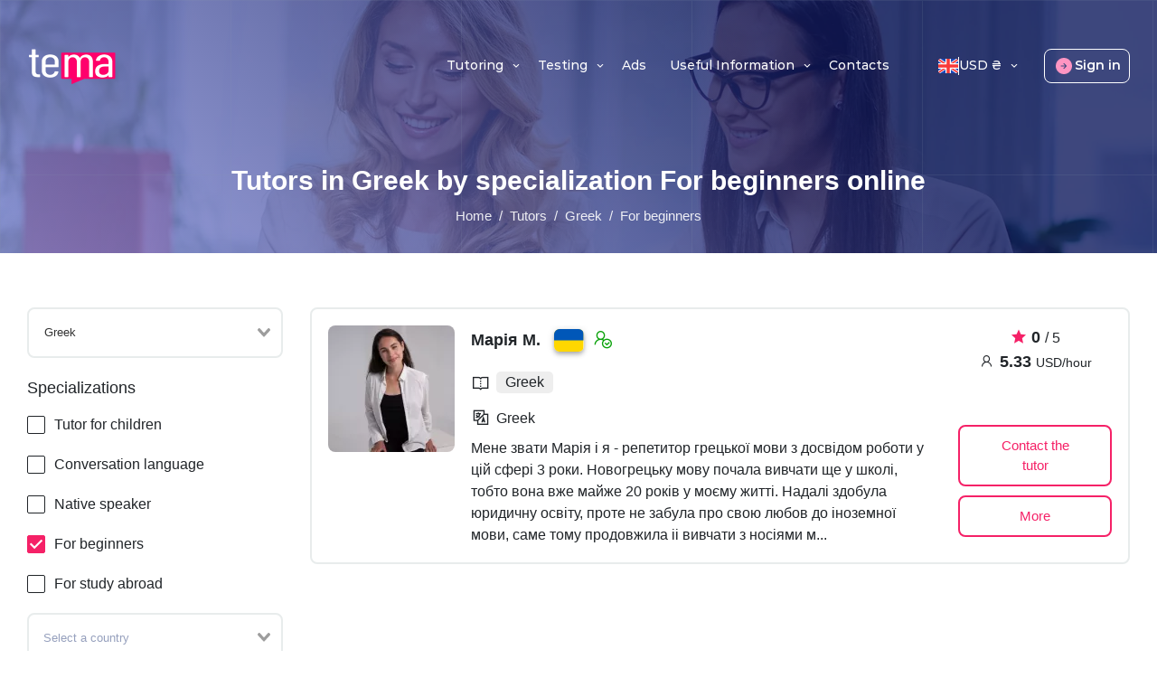

--- FILE ---
content_type: text/html; charset=utf-8
request_url: https://thetema.net/en/tutors/greek/for-beginners/
body_size: 80572
content:
<!doctype html>
<html data-n-head-ssr lang="en-US" data-n-head="%7B%22lang%22:%7B%22ssr%22:%22en-US%22%7D%7D">
  <head >
    <title>Find a tutor  for the Greek to study For beginners</title><meta data-n-head="ssr" charset="utf-8"><meta data-n-head="ssr" name="viewport" content="width=device-width, initial-scale=1"><meta data-n-head="ssr" name="format-detection" content="telephone=no"><meta data-n-head="ssr" name="theme-color" content="#ffffff"><meta data-n-head="ssr" data-hid="i18n-og" property="og:locale" content="en_US"><meta data-n-head="ssr" data-hid="i18n-og-alt-ru-RU" property="og:locale:alternate" content="ru_RU"><meta data-n-head="ssr" data-hid="i18n-og-alt-uk-UA" property="og:locale:alternate" content="uk_UA"><meta data-n-head="ssr" data-hid="i18n-og-alt-pl-PL" property="og:locale:alternate" content="pl_PL"><meta data-n-head="ssr" data-hid="description" name="description" content="🔥The best individual teachers in Greek will select effective methods for the For beginners level and lead you to the result. ✔️It&#x27;s easy to find a Greek tutor online anywhere in the world."><meta data-n-head="ssr" data-hid="og:description" property="og:description" content="🔥The best individual teachers in Greek will select effective methods for the For beginners level and lead you to the result. ✔️It&#x27;s easy to find a Greek tutor online anywhere in the world."><meta data-n-head="ssr" data-hid="og:title" property="og:title" content="Find a tutor  for the Greek to study For beginners"><meta data-n-head="ssr" data-hid="twitter:description" name="twitter:description" content="🔥The best individual teachers in Greek will select effective methods for the For beginners level and lead you to the result. ✔️It&#x27;s easy to find a Greek tutor online anywhere in the world."><meta data-n-head="ssr" data-hid="og:image" name="og:image" content="https://thetema.net/assets/images/og_logo.png"><link data-n-head="ssr" data-hid="icon-apple-touch-icon" rel="apple-touch-icon" sizes="180x180" href="/apple-touch-icon.png"><link data-n-head="ssr" rel="manifest" href="/manifest.json"><link data-n-head="ssr" rel="mask-icon" href="/safari-pinned-tab.svg" color="#5bbad5"><link data-n-head="ssr" data-hid="icon-32" rel="icon" type="image/png" sizes="32x32" href="/favicon-32x32.png"><link data-n-head="ssr" data-hid="icon-16" rel="icon" type="image/png" sizes="16x16" href="/favicon-32x32.png"><link data-n-head="ssr" data-hid="i18n-can" rel="canonical" href="https://thetema.net/en/tutors/greek/for-beginners/"><link data-n-head="ssr" data-hid="i18n-alt-ru-RU" rel="alternate" href="https://thetema.net/ru/tutors/greek/repetitor-dlya-nacinayushhix/" hreflang="ru-RU"><link data-n-head="ssr" data-hid="i18n-alt-uk-UA" rel="alternate" href="https://thetema.net/tutors/greek/repetitor-dlya-pocatkivciv/" hreflang="uk-UA"><link data-n-head="ssr" data-hid="i18n-alt-en-US" rel="alternate" href="https://thetema.net/en/tutors/greek/for-beginners/" hreflang="en-US"><link data-n-head="ssr" data-hid="i18n-alt-pl-PL" rel="alternate" href="https://thetema.net/pl/tutors/greek/dla-poczatkujacych/" hreflang="pl-PL"><link data-n-head="ssr" data-hid="i18n-xd" rel="alternate" href="https://thetema.net/tutors/greek/for-beginners/" hreflang="x-default"><link data-n-head="ssr" data-hid="i18n-can" rel="canonical" href="https://thetema.net/en/tutors/greek/for-beginners/"><script data-n-head="ssr" data-hid="pwa-reg" type="module">if (typeof navigator.serviceWorker !== 'undefined') { navigator.serviceWorker.register('/pwabuilder-sw.js')}</script><script data-n-head="ssr" data-hid="gtm-script" type="text/javascript" charset="utf-8" index="0">
      (function(w,d,s,l,i){
        w[l]=w[l]||[];
        w[l].push({'gtm.start':new Date().getTime(),event:'gtm.js'});
        var f=d.getElementsByTagName(s)[0],j=d.createElement(s),dl=l!='dataLayer'?'&l='+l:'';
        j.async=true;
        j.src='https://www.googletagmanager.com/gtm.js?id='+i+dl;
        f.parentNode.insertBefore(j,f);
      })(window,document,'script','dataLayer','GTM-T7WK2X9');</script><script data-n-head="ssr" data-hid="gtag-manager" src="https://www.googletagmanager.com/gtag/js?id=G-F0J75QQ9QB" async></script><script data-n-head="ssr" data-hid="gtag-script">window.dataLayer = window.dataLayer || [];
        function gtag(){dataLayer.push(arguments);}
        gtag("js", new Date());
        gtag("config", 'G-F0J75QQ9QB');</script><script data-n-head="ssr" data-hid="nuxt-jsonld--408cdaf3" type="application/ld+json">[{"@context":"https://schema.org","@type":"ItemList","itemListElement":[{"@type":"SiteNavigationElement","position":1,"name":"Tutors","url":"https://thetema.net/tutors"},{"@type":"SiteNavigationElement","position":2,"name":"Ads","url":"https://thetema.net/announcements"},{"@type":"SiteNavigationElement","position":3,"name":"FAQ","url":"https://thetema.net/faq"},{"@type":"SiteNavigationElement","position":4,"name":"News","url":"https://thetema.net/news"},{"@type":"SiteNavigationElement","position":5,"name":"Contacts","url":"https://thetema.net/contacts"}]},{"@context":"http://schema.org","@type":"LocalBusiness","name":"Individual online lessons with a tutor at TeMa","url":"https://thetema.net","currenciesAccepted":"UAH,EUR,USD,PLN","paymentAccepted":"Fondy","openingHours":"Mo-Su","telephone":"+380936699237","logo":"https://thetema.net/assets/images/logo-dark.png","image":"https://thetema.net/assets/images/home-intro.png","address":{"@type":"PostalAddress","addressLocality":"Kharkov","streetAddress":"40 Nauka Avenue","postalCode":"61000","addressCountry":"UK"},"foundingDate":2022,"contactPoint":{"@type":"ContactPoint","contactType":"Customer Support","email":"contact@thetema.net"},"priceRange":"$1-100","sameAs":["https://www.facebook.com/thetemanet","https://www.instagram.com/thetemanet","https://www.youtube.com/channel/UC7VPAZwvnF4ICXbzRGRpJ9A","https://twitter.com/theTeMa22","https://t.me/thetema_net","https://www.tiktok.com/@thetema22"]}]</script><script data-n-head="ssr" data-hid="nuxt-jsonld--45cf1fd8" type="application/ld+json">[{"@context":"https://schema.org/","@type":"FAQPage","mainEntity":[{"@type":"Question","name":"How do I choose a subject Greek tutor for my level For beginners","acceptedAnswer":{"@type":"Answer","text":"When choosing a subject Greek tutor for your level For beginners, look at: cost per hour, positive reviews, experience, specialization, credentials, then take a trial lesson to see if the subject Greek tutor is appropriate for your level For beginners or not."}},{"@type":"Question","name":"How much does it cost to have a Greek teacher for For beginners level?","acceptedAnswer":{"@type":"Answer","text":"The cost of a lesson in a subject Greek for a level For beginners varies depending on factors such as the complexity of the subject, the amount of work, and the availability of highly competitive skills (high qualifications, experience, positive feedback). You can see the specific cost of a Greek lesson for the For beginners level in the instructor&#x27;s profile."}}]},{"@context":"https://schema.org/","@type":"Product","name":"Find a tutor  for the Greek to study For beginners","sku":"nf1","description":"🔥The best individual teachers in Greek will select effective methods for the For beginners level and lead you to the result. ✔️It&#x27;s easy to find a Greek tutor online anywhere in the world.","image":{"@type":"ImageObject","url":"https://thetema.net/assets/images/logo-dark.png"},"brand":{"@type":"Organization","name":"Tema","logo":{"@type":"ImageObject","url":"https://thetema.net/assets/images/logo-dark.png"}},"aggregateRating":{"@type":"AggregateRating","ratingValue":4.1,"ratingCount":"1","reviewCount":"1","bestRating":"5","worstRating":"0"},"WPFooter":{"@context":"https://schema.org/","@type":"CreativeWork","copyrightYear":"© 2022","creator":{"@type":"Organization","name":"TeMa"}},"offers":{"@type":"AggregateOffer","lowPrice":0,"highPrice":5.33,"offerCount":1,"priceCurrency":"USD","offeredBy":[{"@type":"Person","name":"Марія М.","url":"https://thetema.net/en/tutors/greek/for-beginners/","jobTitle":"Tutor Марія М. in Greek","description":"⭐Tutor Марія М. conducts online lessons in the following subjects: ✔Greek. 💰The cost of the lesson is – 5.33 USD/hour","affiliation":{"@type":"Organization","name":"Tema","logo":{"@type":"ImageObject","url":"https://thetema.net/assets/images/logo-dark.png"}},"image":{"@type":"ImageObject","caption":"Марія М.","url":"https://core.thetema.net/storage/public/1792/conversions/5kkVzFOK3DEtJnaBevtMXMSnCHvNZQzcF1MMZcml-mini-avatar-webp.webp"},"alumniOf":{"@type":"EducationalOrganization","name":""}}]}}]</script><script data-n-head="ssr" data-hid="nuxt-jsonld-42b51230" type="application/ld+json">{"@context":"https://schema.org","@type":"BreadcrumbList","itemListElement":[{"@type":"ListItem","position":1,"name":"Home","item":"https://thetema.net"},{"@type":"ListItem","position":2,"name":"Tutors","item":"https://thetema.net/en/tutors/"},{"@type":"ListItem","position":3,"name":"Greek","item":"https://thetema.net/en/tutors/greek/"}]}</script><link rel="preload" href="/_nuxt/cf74d2c.js" as="script"><link rel="preload" href="/_nuxt/04d9f52.js" as="script"><link rel="preload" href="/_nuxt/f00858b.js" as="script"><link rel="preload" href="/_nuxt/0e264ff.js" as="script"><link rel="preload" href="/_nuxt/118239d.js" as="script"><link rel="preload" href="/_nuxt/7945b72.js" as="script"><style data-vue-ssr-id="0b3fb090:0 6f065afd:0 92e36dba:0 49d15c3a:0 690f8a76:0 3776d080:0 0d4d37c9:0 e2794ffa:0 0a813869:0 5f4facde:0 5e0dfd9e:0 41939aee:0 3678bd21:0 f9cf186c:0 data-v-6432aa7f_0 1b63d69a:0 5b63c51a:0 73ae3888:0 2d8b65d1:0 ac54c174:0">@font-face{font-family:"montserrat";src:url(/_nuxt/fonts/montserrat-black.38d4ae2.woff2) format("woff2"),url(/_nuxt/fonts/montserrat-black.d50529c.woff) format("woff"),url(/_nuxt/fonts/montserrat-black.beacc26.ttf) format("truetype");font-display:swap;font-style:normal;font-weight:900}@font-face{font-family:"montserrat";src:url(/_nuxt/fonts/montserrat-bold.6022dd7.woff2) format("woff2"),url(/_nuxt/fonts/montserrat-bold.fe7e4df.woff) format("woff"),url(/_nuxt/fonts/montserrat-bold.50f0257.ttf) format("truetype");font-display:swap;font-style:normal;font-weight:700}@font-face{font-family:"montserrat";src:url(/_nuxt/fonts/montserrat-semi-bold.9f4cf41.woff2) format("woff2"),url(/_nuxt/fonts/montserrat-semi-bold.5f07e39.woff) format("woff"),url(/_nuxt/fonts/montserrat-semi-bold.93b37a4.ttf) format("truetype");font-display:swap;font-style:normal;font-weight:600}@font-face{font-family:"montserrat";src:url(/_nuxt/fonts/montserrat-medium.fe64daf.woff2) format("woff2"),url(/_nuxt/fonts/montserrat-medium.91b4316.woff) format("woff"),url(/_nuxt/fonts/montserrat-medium.b8c6753.ttf) format("truetype");font-display:swap;font-style:normal;font-weight:500}@font-face{font-family:"montserrat";src:url(/_nuxt/fonts/montserrat-regular.7889be0.woff2) format("woff2"),url(/_nuxt/fonts/montserrat-regular.ab0068f.woff) format("woff"),url(/_nuxt/fonts/montserrat-regular.24785cc.ttf) format("truetype");font-display:swap;font-style:normal;font-weight:400}@font-face{font-family:"montserrat";src:url(/_nuxt/fonts/montserrat-light.097e088.woff2) format("woff2"),url(/_nuxt/fonts/montserrat-light.2198d77.woff) format("woff"),url(/_nuxt/fonts/montserrat-light.7179b7d.ttf) format("truetype");font-display:swap;font-style:normal;font-weight:300}@font-face{font-family:"montserrat";src:url(/_nuxt/fonts/montserrat-thin.9d83d54.woff2) format("woff2"),url(/_nuxt/fonts/montserrat-thin.ce7c7cd.woff) format("woff"),url(/_nuxt/fonts/montserrat-thin.9a7aece.ttf) format("truetype");font-display:swap;font-style:normal;font-weight:100}@font-face{font-family:"montserrat-alt";src:url(/_nuxt/fonts/montserrat-alternates-semi-bold.f764ac4.woff2) format("woff2"),url(/_nuxt/fonts/montserrat-alternates-semi-bold.a630745.woff) format("woff"),url(/_nuxt/fonts/montserrat-alternates-semi-bold.03445fa.ttf) format("truetype");font-display:swap;font-style:normal;font-weight:600}@font-face{font-family:"montserrat-alt";src:url(/_nuxt/fonts/montserrat-alternates-semi-bold-italic.167b86e.woff2) format("woff2"),url(/_nuxt/fonts/montserrat-alternates-semi-bold-italic.6f16301.woff) format("woff"),url(/_nuxt/fonts/montserrat-alternates-semi-bold-italic.259bf6f.ttf) format("truetype");font-display:swap;font-style:italic;font-weight:600}:root{--bs-gray-100:#f8f9fa;--bs-gray-200:#e9ecef;--bs-gray-300:#dee2e6;--bs-gray-400:#ced4da;--bs-gray-500:#adb5bd;--bs-gray-600:#6c757d;--bs-gray-700:#495057;--bs-gray-800:#343a40;--bs-gray-900:#212529;--bs-white-rgb:255,255,255;--bs-black-rgb:0,0,0;--bs-body-color-rgb:0,0,0;--bs-body-bg-rgb:255,255,255;--bs-font-sans-serif:system-ui,-apple-system,Segoe UI,Roboto,Ubuntu,Cantarell,Noto Sans,sans-serif,"Segoe UI",Roboto,"Helvetica Neue",Arial,"Noto Sans","Liberation Sans",sans-serif,"Apple Color Emoji","Segoe UI Emoji","Segoe UI Symbol","Noto Color Emoji";--bs-font-monospace:SFMono-Regular,Menlo,Monaco,Consolas,"Liberation Mono","Courier New",monospace;--bs-gradient:linear-gradient(180deg,hsla(0,0%,100%,0.15),hsla(0,0%,100%,0));--bs-body-font-family:-apple-system,BlinkMacSystemFont,Segoe UI,Roboto,Helvetica Neue,Arial,sans-serif,Apple Color Emoji,Segoe UI Emoji,Segoe UI Symbol;--bs-body-font-size:1rem;--bs-body-font-weight:400;--bs-body-line-height:1.5;--bs-body-color:#000;--bs-body-bg:#fff}*,:after,:before{box-sizing:border-box}@media(prefers-reduced-motion:no-preference){:root{scroll-behavior:smooth}}body{font-family:-apple-system,BlinkMacSystemFont,Segoe UI,Roboto,Helvetica Neue,Arial,sans-serif,Apple Color Emoji,Segoe UI Emoji,Segoe UI Symbol;font-family:var(--bs-body-font-family);font-size:1rem;font-size:var(--bs-body-font-size);font-weight:400;font-weight:var(--bs-body-font-weight);line-height:var(--bs-body-line-height);color:#000;color:var(--bs-body-color);text-align:var(--bs-body-text-align);background-color:var(--bs-body-bg);-webkit-text-size-adjust:100%;-webkit-tap-highlight-color:rgba(0,0,0,0)}hr{margin:10px 0;color:inherit;background-color:currentColor;border:0;opacity:.25}hr:not([size]){height:1px}h1,h2,h3,h4,h5,h6{margin-top:0;margin-bottom:5px;font-weight:500;line-height:1.2}h1{font-size:calc(1.375rem + 1.5vw)}@media(min-width:1200px){h1{font-size:2.5rem}}h2{font-size:calc(1.325rem + .9vw)}@media(min-width:1200px){h2{font-size:2rem}}h3{font-size:calc(1.3rem + .6vw)}@media(min-width:1200px){h3{font-size:1.75rem}}h4{font-size:calc(1.275rem + .3vw)}@media(min-width:1200px){h4{font-size:1.5rem}}h5{font-size:1.25rem}h6{font-size:1rem}p{margin-top:0;margin-bottom:1rem}abbr[data-bs-original-title],abbr[title]{-webkit-text-decoration:underline dotted;text-decoration:underline dotted;cursor:help;-webkit-text-decoration-skip-ink:none;text-decoration-skip-ink:none}address{margin-bottom:1rem;font-style:normal;line-height:inherit}ol,ul{padding-left:2rem}dl,ol,ul{margin-top:0;margin-bottom:1rem}ol ol,ol ul,ul ol,ul ul{margin-bottom:0}dt{font-weight:700}dd{margin-bottom:.5rem;margin-left:0}blockquote{margin:0 0 1rem}b,strong{font-weight:bolder}small{font-size:.875em}mark{padding:.2em;background-color:#fcf8e3}sub,sup{position:relative;font-size:.75em;line-height:0;vertical-align:baseline}sub{bottom:-.25em}sup{top:-.5em}a{color:#0d6efd}a:hover{color:#0a58ca}a:not([href]):not([class]),a:not([href]):not([class]):hover{color:inherit;text-decoration:none}code,kbd,pre,samp{font-family:SFMono-Regular,Menlo,Monaco,Consolas,"Liberation Mono","Courier New",monospace;font-family:var(--bs-font-monospace);font-size:1em;direction:ltr;unicode-bidi:bidi-override}pre{display:block;margin-top:0;margin-bottom:1rem;overflow:auto;font-size:.875em}pre code{font-size:inherit;color:inherit;word-break:normal}code{font-size:.875em;color:#d63384;word-wrap:break-word}a>code{color:inherit}kbd{padding:.2rem .4rem;font-size:.875em;color:#fff;background-color:#212529}kbd kbd{padding:0;font-size:1em;font-weight:700}figure{margin:0 0 1rem}img,svg{vertical-align:middle}table{caption-side:bottom;border-collapse:collapse}caption{padding-top:.5rem;padding-bottom:.5rem;color:#6c757d;text-align:left}th{text-align:inherit;text-align:-webkit-match-parent}tbody,td,tfoot,th,thead,tr{border:0 solid;border-color:inherit}label{display:inline-block}button{border-radius:0}button:focus:not(.focus-visible),button:focus:not(:focus-visible){outline:0}button,input,optgroup,select,textarea{margin:0;font-family:inherit;font-size:inherit;line-height:inherit}button,select{text-transform:none}[role=button]{cursor:pointer}select{word-wrap:normal}select:disabled{opacity:1}[list]::-webkit-calendar-picker-indicator{display:none}[type=button],[type=reset],[type=submit],button{-webkit-appearance:button}[type=button]:not(:disabled),[type=reset]:not(:disabled),[type=submit]:not(:disabled),button:not(:disabled){cursor:pointer}::-moz-focus-inner{padding:0;border-style:none}textarea{resize:vertical}fieldset{min-width:0;padding:0;margin:0;border:0}legend{float:left;width:100%;padding:0;margin-bottom:.5rem;font-size:calc(1.275rem + .3vw);line-height:inherit}@media(min-width:1200px){legend{font-size:1.5rem}}legend+*{clear:left}::-webkit-datetime-edit-day-field,::-webkit-datetime-edit-fields-wrapper,::-webkit-datetime-edit-hour-field,::-webkit-datetime-edit-minute,::-webkit-datetime-edit-month-field,::-webkit-datetime-edit-text,::-webkit-datetime-edit-year-field{padding:0}::-webkit-inner-spin-button{height:auto}[type=search]{outline-offset:-2px;-webkit-appearance:textfield}::-webkit-search-decoration{-webkit-appearance:none}::-webkit-color-swatch-wrapper{padding:0}::file-selector-button{font:inherit}::-webkit-file-upload-button{font:inherit;-webkit-appearance:button}output{display:inline-block}iframe{border:0}summary{display:list-item;cursor:pointer}progress{vertical-align:baseline}[hidden]{display:none!important}.container,.container-fluid,.container-lg,.container-md,.container-sm,.container-xl{width:100%;padding-right:15px;padding-right:var(--bs-gutter-x,15px);padding-left:15px;padding-left:var(--bs-gutter-x,15px);margin-right:auto;margin-left:auto}@media(min-width:576px){.container,.container-sm{max-width:100%}}@media(min-width:768px){.container,.container-md,.container-sm{max-width:100%}}@media(min-width:992px){.container,.container-lg,.container-md,.container-sm{max-width:100%}}@media(min-width:1200px){.container,.container-lg,.container-md,.container-sm,.container-xl{max-width:1250px}}.row{--bs-gutter-x:30px;--bs-gutter-y:0;display:flex;flex-wrap:wrap;margin-top:calc(var(--bs-gutter-y)*-1);margin-right:calc(var(--bs-gutter-x)*-0.5);margin-left:calc(var(--bs-gutter-x)*-0.5)}.row>*{flex-shrink:0;width:100%;max-width:100%;padding-right:calc(var(--bs-gutter-x)*0.5);padding-left:calc(var(--bs-gutter-x)*0.5);margin-top:var(--bs-gutter-y)}.col{flex:1 0 0%}.row-cols-auto>*{flex:0 0 auto;width:auto}.row-cols-1>*{flex:0 0 auto;width:100%}.row-cols-2>*{flex:0 0 auto;width:50%}.row-cols-3>*{flex:0 0 auto;width:33.3333333333%}.row-cols-4>*{flex:0 0 auto;width:25%}.row-cols-5>*{flex:0 0 auto;width:20%}.row-cols-6>*{flex:0 0 auto;width:16.6666666667%}.col-auto{flex:0 0 auto;width:auto}.col-1{flex:0 0 auto;width:8.33333333%}.col-2{flex:0 0 auto;width:16.66666667%}.col-3{flex:0 0 auto;width:25%}.col-4{flex:0 0 auto;width:33.33333333%}.col-5{flex:0 0 auto;width:41.66666667%}.col-6{flex:0 0 auto;width:50%}.col-7{flex:0 0 auto;width:58.33333333%}.col-8{flex:0 0 auto;width:66.66666667%}.col-9{flex:0 0 auto;width:75%}.col-10{flex:0 0 auto;width:83.33333333%}.col-11{flex:0 0 auto;width:91.66666667%}.col-12{flex:0 0 auto;width:100%}.offset-1{margin-left:8.33333333%}.offset-2{margin-left:16.66666667%}.offset-3{margin-left:25%}.offset-4{margin-left:33.33333333%}.offset-5{margin-left:41.66666667%}.offset-6{margin-left:50%}.offset-7{margin-left:58.33333333%}.offset-8{margin-left:66.66666667%}.offset-9{margin-left:75%}.offset-10{margin-left:83.33333333%}.offset-11{margin-left:91.66666667%}.g-0,.gx-0{--bs-gutter-x:0}.g-0,.gy-0{--bs-gutter-y:0}.g-10,.gx-10{--bs-gutter-x:10px}.g-10,.gy-10{--bs-gutter-y:10px}.g-15,.gx-15{--bs-gutter-x:15px}.g-15,.gy-15{--bs-gutter-y:15px}.g-30,.gx-30{--bs-gutter-x:30px}.g-30,.gy-30{--bs-gutter-y:30px}@media(min-width:576px){.col-sm{flex:1 0 0%}.row-cols-sm-auto>*{flex:0 0 auto;width:auto}.row-cols-sm-1>*{flex:0 0 auto;width:100%}.row-cols-sm-2>*{flex:0 0 auto;width:50%}.row-cols-sm-3>*{flex:0 0 auto;width:33.3333333333%}.row-cols-sm-4>*{flex:0 0 auto;width:25%}.row-cols-sm-5>*{flex:0 0 auto;width:20%}.row-cols-sm-6>*{flex:0 0 auto;width:16.6666666667%}.col-sm-auto{flex:0 0 auto;width:auto}.col-sm-1{flex:0 0 auto;width:8.33333333%}.col-sm-2{flex:0 0 auto;width:16.66666667%}.col-sm-3{flex:0 0 auto;width:25%}.col-sm-4{flex:0 0 auto;width:33.33333333%}.col-sm-5{flex:0 0 auto;width:41.66666667%}.col-sm-6{flex:0 0 auto;width:50%}.col-sm-7{flex:0 0 auto;width:58.33333333%}.col-sm-8{flex:0 0 auto;width:66.66666667%}.col-sm-9{flex:0 0 auto;width:75%}.col-sm-10{flex:0 0 auto;width:83.33333333%}.col-sm-11{flex:0 0 auto;width:91.66666667%}.col-sm-12{flex:0 0 auto;width:100%}.offset-sm-0{margin-left:0}.offset-sm-1{margin-left:8.33333333%}.offset-sm-2{margin-left:16.66666667%}.offset-sm-3{margin-left:25%}.offset-sm-4{margin-left:33.33333333%}.offset-sm-5{margin-left:41.66666667%}.offset-sm-6{margin-left:50%}.offset-sm-7{margin-left:58.33333333%}.offset-sm-8{margin-left:66.66666667%}.offset-sm-9{margin-left:75%}.offset-sm-10{margin-left:83.33333333%}.offset-sm-11{margin-left:91.66666667%}.g-sm-0,.gx-sm-0{--bs-gutter-x:0}.g-sm-0,.gy-sm-0{--bs-gutter-y:0}.g-sm-10,.gx-sm-10{--bs-gutter-x:10px}.g-sm-10,.gy-sm-10{--bs-gutter-y:10px}.g-sm-15,.gx-sm-15{--bs-gutter-x:15px}.g-sm-15,.gy-sm-15{--bs-gutter-y:15px}.g-sm-30,.gx-sm-30{--bs-gutter-x:30px}.g-sm-30,.gy-sm-30{--bs-gutter-y:30px}}@media(min-width:768px){.col-md{flex:1 0 0%}.row-cols-md-auto>*{flex:0 0 auto;width:auto}.row-cols-md-1>*{flex:0 0 auto;width:100%}.row-cols-md-2>*{flex:0 0 auto;width:50%}.row-cols-md-3>*{flex:0 0 auto;width:33.3333333333%}.row-cols-md-4>*{flex:0 0 auto;width:25%}.row-cols-md-5>*{flex:0 0 auto;width:20%}.row-cols-md-6>*{flex:0 0 auto;width:16.6666666667%}.col-md-auto{flex:0 0 auto;width:auto}.col-md-1{flex:0 0 auto;width:8.33333333%}.col-md-2{flex:0 0 auto;width:16.66666667%}.col-md-3{flex:0 0 auto;width:25%}.col-md-4{flex:0 0 auto;width:33.33333333%}.col-md-5{flex:0 0 auto;width:41.66666667%}.col-md-6{flex:0 0 auto;width:50%}.col-md-7{flex:0 0 auto;width:58.33333333%}.col-md-8{flex:0 0 auto;width:66.66666667%}.col-md-9{flex:0 0 auto;width:75%}.col-md-10{flex:0 0 auto;width:83.33333333%}.col-md-11{flex:0 0 auto;width:91.66666667%}.col-md-12{flex:0 0 auto;width:100%}.offset-md-0{margin-left:0}.offset-md-1{margin-left:8.33333333%}.offset-md-2{margin-left:16.66666667%}.offset-md-3{margin-left:25%}.offset-md-4{margin-left:33.33333333%}.offset-md-5{margin-left:41.66666667%}.offset-md-6{margin-left:50%}.offset-md-7{margin-left:58.33333333%}.offset-md-8{margin-left:66.66666667%}.offset-md-9{margin-left:75%}.offset-md-10{margin-left:83.33333333%}.offset-md-11{margin-left:91.66666667%}.g-md-0,.gx-md-0{--bs-gutter-x:0}.g-md-0,.gy-md-0{--bs-gutter-y:0}.g-md-10,.gx-md-10{--bs-gutter-x:10px}.g-md-10,.gy-md-10{--bs-gutter-y:10px}.g-md-15,.gx-md-15{--bs-gutter-x:15px}.g-md-15,.gy-md-15{--bs-gutter-y:15px}.g-md-30,.gx-md-30{--bs-gutter-x:30px}.g-md-30,.gy-md-30{--bs-gutter-y:30px}}@media(min-width:992px){.col-lg{flex:1 0 0%}.row-cols-lg-auto>*{flex:0 0 auto;width:auto}.row-cols-lg-1>*{flex:0 0 auto;width:100%}.row-cols-lg-2>*{flex:0 0 auto;width:50%}.row-cols-lg-3>*{flex:0 0 auto;width:33.3333333333%}.row-cols-lg-4>*{flex:0 0 auto;width:25%}.row-cols-lg-5>*{flex:0 0 auto;width:20%}.row-cols-lg-6>*{flex:0 0 auto;width:16.6666666667%}.col-lg-auto{flex:0 0 auto;width:auto}.col-lg-1{flex:0 0 auto;width:8.33333333%}.col-lg-2{flex:0 0 auto;width:16.66666667%}.col-lg-3{flex:0 0 auto;width:25%}.col-lg-4{flex:0 0 auto;width:33.33333333%}.col-lg-5{flex:0 0 auto;width:41.66666667%}.col-lg-6{flex:0 0 auto;width:50%}.col-lg-7{flex:0 0 auto;width:58.33333333%}.col-lg-8{flex:0 0 auto;width:66.66666667%}.col-lg-9{flex:0 0 auto;width:75%}.col-lg-10{flex:0 0 auto;width:83.33333333%}.col-lg-11{flex:0 0 auto;width:91.66666667%}.col-lg-12{flex:0 0 auto;width:100%}.offset-lg-0{margin-left:0}.offset-lg-1{margin-left:8.33333333%}.offset-lg-2{margin-left:16.66666667%}.offset-lg-3{margin-left:25%}.offset-lg-4{margin-left:33.33333333%}.offset-lg-5{margin-left:41.66666667%}.offset-lg-6{margin-left:50%}.offset-lg-7{margin-left:58.33333333%}.offset-lg-8{margin-left:66.66666667%}.offset-lg-9{margin-left:75%}.offset-lg-10{margin-left:83.33333333%}.offset-lg-11{margin-left:91.66666667%}.g-lg-0,.gx-lg-0{--bs-gutter-x:0}.g-lg-0,.gy-lg-0{--bs-gutter-y:0}.g-lg-10,.gx-lg-10{--bs-gutter-x:10px}.g-lg-10,.gy-lg-10{--bs-gutter-y:10px}.g-lg-15,.gx-lg-15{--bs-gutter-x:15px}.g-lg-15,.gy-lg-15{--bs-gutter-y:15px}.g-lg-30,.gx-lg-30{--bs-gutter-x:30px}.g-lg-30,.gy-lg-30{--bs-gutter-y:30px}}@media(min-width:1200px){.col-xl{flex:1 0 0%}.row-cols-xl-auto>*{flex:0 0 auto;width:auto}.row-cols-xl-1>*{flex:0 0 auto;width:100%}.row-cols-xl-2>*{flex:0 0 auto;width:50%}.row-cols-xl-3>*{flex:0 0 auto;width:33.3333333333%}.row-cols-xl-4>*{flex:0 0 auto;width:25%}.row-cols-xl-5>*{flex:0 0 auto;width:20%}.row-cols-xl-6>*{flex:0 0 auto;width:16.6666666667%}.col-xl-auto{flex:0 0 auto;width:auto}.col-xl-1{flex:0 0 auto;width:8.33333333%}.col-xl-2{flex:0 0 auto;width:16.66666667%}.col-xl-3{flex:0 0 auto;width:25%}.col-xl-4{flex:0 0 auto;width:33.33333333%}.col-xl-5{flex:0 0 auto;width:41.66666667%}.col-xl-6{flex:0 0 auto;width:50%}.col-xl-7{flex:0 0 auto;width:58.33333333%}.col-xl-8{flex:0 0 auto;width:66.66666667%}.col-xl-9{flex:0 0 auto;width:75%}.col-xl-10{flex:0 0 auto;width:83.33333333%}.col-xl-11{flex:0 0 auto;width:91.66666667%}.col-xl-12{flex:0 0 auto;width:100%}.offset-xl-0{margin-left:0}.offset-xl-1{margin-left:8.33333333%}.offset-xl-2{margin-left:16.66666667%}.offset-xl-3{margin-left:25%}.offset-xl-4{margin-left:33.33333333%}.offset-xl-5{margin-left:41.66666667%}.offset-xl-6{margin-left:50%}.offset-xl-7{margin-left:58.33333333%}.offset-xl-8{margin-left:66.66666667%}.offset-xl-9{margin-left:75%}.offset-xl-10{margin-left:83.33333333%}.offset-xl-11{margin-left:91.66666667%}.g-xl-0,.gx-xl-0{--bs-gutter-x:0}.g-xl-0,.gy-xl-0{--bs-gutter-y:0}.g-xl-10,.gx-xl-10{--bs-gutter-x:10px}.g-xl-10,.gy-xl-10{--bs-gutter-y:10px}.g-xl-15,.gx-xl-15{--bs-gutter-x:15px}.g-xl-15,.gy-xl-15{--bs-gutter-y:15px}.g-xl-30,.gx-xl-30{--bs-gutter-x:30px}.g-xl-30,.gy-xl-30{--bs-gutter-y:30px}}.ratio{position:relative;width:100%}.ratio:before{display:block;padding-top:var(--bs-aspect-ratio);content:""}.ratio>*{position:absolute;top:0;left:0;width:100%;height:100%}.ratio-1x1{--bs-aspect-ratio:100%}.ratio-4x3{--bs-aspect-ratio:75%}.ratio-16x9{--bs-aspect-ratio:56.25%}.ratio-21x9{--bs-aspect-ratio:42.8571428571%}.align-baseline{vertical-align:baseline!important}.align-top{vertical-align:top!important}.align-middle{vertical-align:middle!important}.align-bottom{vertical-align:bottom!important}.align-text-bottom{vertical-align:text-bottom!important}.align-text-top{vertical-align:text-top!important}.float-start{float:left!important}.float-end{float:right!important}.float-none{float:none!important}.opacity-0{opacity:0!important}.opacity-25{opacity:.25!important}.opacity-50{opacity:.5!important}.opacity-75{opacity:.75!important}.opacity-100{opacity:1!important}.overflow-auto{overflow:auto!important}.overflow-hidden{overflow:hidden!important}.overflow-visible{overflow:visible!important}.overflow-scroll{overflow:scroll!important}.d-inline{display:inline!important}.d-inline-block{display:inline-block!important}.d-block{display:block!important}.d-grid{display:grid!important}.d-table{display:table!important}.d-table-row{display:table-row!important}.d-table-cell{display:table-cell!important}.d-flex{display:flex!important}.d-inline-flex{display:inline-flex!important}.d-none{display:none!important}.position-static{position:static!important}.position-relative{position:relative!important}.position-absolute{position:absolute!important}.position-fixed{position:fixed!important}.position-sticky{position:-webkit-sticky!important;position:sticky!important}.top-0{top:0!important}.top-50{top:50%!important}.top-100{top:100%!important}.bottom-0{bottom:0!important}.bottom-50{bottom:50%!important}.bottom-100{bottom:100%!important}.start-0{left:0!important}.start-50{left:50%!important}.start-100{left:100%!important}.end-0{right:0!important}.end-50{right:50%!important}.end-100{right:100%!important}.border{border:1px solid #dee2e6!important}.border-0{border:0!important}.border-top{border-top:1px solid #dee2e6!important}.border-top-0{border-top:0!important}.border-end{border-right:1px solid #dee2e6!important}.border-end-0{border-right:0!important}.border-bottom{border-bottom:1px solid #dee2e6!important}.border-bottom-0{border-bottom:0!important}.border-start{border-left:1px solid #dee2e6!important}.border-start-0{border-left:0!important}.border-white{border-color:#fff!important}.border-1{border-width:1px!important}.border-2{border-width:2px!important}.border-3{border-width:3px!important}.border-4{border-width:4px!important}.border-5{border-width:5px!important}.w-25{width:25%!important}.w-50{width:50%!important}.w-75{width:75%!important}.w-100{width:100%!important}.w-auto{width:auto!important}.mw-100{max-width:100%!important}.vw-100{width:100vw!important}.min-vw-100{min-width:100vw!important}.h-25{height:25%!important}.h-50{height:50%!important}.h-75{height:75%!important}.h-100{height:100%!important}.h-auto{height:auto!important}.mh-100{max-height:100%!important}.vh-100{height:100vh!important}.min-vh-100{min-height:100vh!important}.flex-fill{flex:1 1 auto!important}.flex-row{flex-direction:row!important}.flex-column{flex-direction:column!important}.flex-row-reverse{flex-direction:row-reverse!important}.flex-column-reverse{flex-direction:column-reverse!important}.flex-grow-0{flex-grow:0!important}.flex-grow-1{flex-grow:1!important}.flex-shrink-0{flex-shrink:0!important}.flex-shrink-1{flex-shrink:1!important}.flex-wrap{flex-wrap:wrap!important}.flex-nowrap{flex-wrap:nowrap!important}.flex-wrap-reverse{flex-wrap:wrap-reverse!important}.gap-0{grid-gap:0!important;gap:0!important}.gap-5{grid-gap:5px!important;gap:5px!important}.gap-10{grid-gap:10px!important;gap:10px!important}.gap-15{grid-gap:15px!important;gap:15px!important}.gap-20{grid-gap:20px!important;gap:20px!important}.gap-25{grid-gap:25px!important;gap:25px!important}.gap-30{grid-gap:30px!important;gap:30px!important}.gap-35{grid-gap:35px!important;gap:35px!important}.gap-40{grid-gap:40px!important;gap:40px!important}.gap-45{grid-gap:45px!important;gap:45px!important}.gap-50{grid-gap:50px!important;gap:50px!important}.gap-55{grid-gap:55px!important;gap:55px!important}.gap-60{grid-gap:60px!important;gap:60px!important}.gap-65{grid-gap:65px!important;gap:65px!important}.gap-70{grid-gap:70px!important;gap:70px!important}.gap-75{grid-gap:75px!important;gap:75px!important}.gap-80{grid-gap:80px!important;gap:80px!important}.gap-85{grid-gap:85px!important;gap:85px!important}.gap-90{grid-gap:90px!important;gap:90px!important}.gap-95{grid-gap:95px!important;gap:95px!important}.gap-100{grid-gap:100px!important;gap:100px!important}.justify-content-start{justify-content:flex-start!important}.justify-content-end{justify-content:flex-end!important}.justify-content-center{justify-content:center!important}.justify-content-between{justify-content:space-between!important}.justify-content-around{justify-content:space-around!important}.justify-content-evenly{justify-content:space-evenly!important}.align-items-start{align-items:flex-start!important}.align-items-end{align-items:flex-end!important}.align-items-center{align-items:center!important}.align-items-baseline{align-items:baseline!important}.align-items-stretch{align-items:stretch!important}.align-content-start{align-content:flex-start!important}.align-content-end{align-content:flex-end!important}.align-content-center{align-content:center!important}.align-content-between{align-content:space-between!important}.align-content-around{align-content:space-around!important}.align-content-stretch{align-content:stretch!important}.align-self-auto{align-self:auto!important}.align-self-start{align-self:flex-start!important}.align-self-end{align-self:flex-end!important}.align-self-center{align-self:center!important}.align-self-baseline{align-self:baseline!important}.align-self-stretch{align-self:stretch!important}.order-first{order:-1!important}.order-0{order:0!important}.order-1{order:1!important}.order-2{order:2!important}.order-3{order:3!important}.order-4{order:4!important}.order-5{order:5!important}.order-last{order:6!important}.m-0{margin:0!important}.m-5{margin:5px!important}.m-10{margin:10px!important}.m-15{margin:15px!important}.m-20{margin:20px!important}.m-25{margin:25px!important}.m-30{margin:30px!important}.m-35{margin:35px!important}.m-40{margin:40px!important}.m-45{margin:45px!important}.m-50{margin:50px!important}.m-55{margin:55px!important}.m-60{margin:60px!important}.m-65{margin:65px!important}.m-70{margin:70px!important}.m-75{margin:75px!important}.m-80{margin:80px!important}.m-85{margin:85px!important}.m-90{margin:90px!important}.m-95{margin:95px!important}.m-100{margin:100px!important}.m-auto{margin:auto!important}.mx-0{margin-right:0!important;margin-left:0!important}.mx-5{margin-right:5px!important;margin-left:5px!important}.mx-10{margin-right:10px!important;margin-left:10px!important}.mx-15{margin-right:15px!important;margin-left:15px!important}.mx-20{margin-right:20px!important;margin-left:20px!important}.mx-25{margin-right:25px!important;margin-left:25px!important}.mx-30{margin-right:30px!important;margin-left:30px!important}.mx-35{margin-right:35px!important;margin-left:35px!important}.mx-40{margin-right:40px!important;margin-left:40px!important}.mx-45{margin-right:45px!important;margin-left:45px!important}.mx-50{margin-right:50px!important;margin-left:50px!important}.mx-55{margin-right:55px!important;margin-left:55px!important}.mx-60{margin-right:60px!important;margin-left:60px!important}.mx-65{margin-right:65px!important;margin-left:65px!important}.mx-70{margin-right:70px!important;margin-left:70px!important}.mx-75{margin-right:75px!important;margin-left:75px!important}.mx-80{margin-right:80px!important;margin-left:80px!important}.mx-85{margin-right:85px!important;margin-left:85px!important}.mx-90{margin-right:90px!important;margin-left:90px!important}.mx-95{margin-right:95px!important;margin-left:95px!important}.mx-100{margin-right:100px!important;margin-left:100px!important}.mx-auto{margin-right:auto!important;margin-left:auto!important}.my-0{margin-top:0!important;margin-bottom:0!important}.my-5{margin-top:5px!important;margin-bottom:5px!important}.my-10{margin-top:10px!important;margin-bottom:10px!important}.my-15{margin-top:15px!important;margin-bottom:15px!important}.my-20{margin-top:20px!important;margin-bottom:20px!important}.my-25{margin-top:25px!important;margin-bottom:25px!important}.my-30{margin-top:30px!important;margin-bottom:30px!important}.my-35{margin-top:35px!important;margin-bottom:35px!important}.my-40{margin-top:40px!important;margin-bottom:40px!important}.my-45{margin-top:45px!important;margin-bottom:45px!important}.my-50{margin-top:50px!important;margin-bottom:50px!important}.my-55{margin-top:55px!important;margin-bottom:55px!important}.my-60{margin-top:60px!important;margin-bottom:60px!important}.my-65{margin-top:65px!important;margin-bottom:65px!important}.my-70{margin-top:70px!important;margin-bottom:70px!important}.my-75{margin-top:75px!important;margin-bottom:75px!important}.my-80{margin-top:80px!important;margin-bottom:80px!important}.my-85{margin-top:85px!important;margin-bottom:85px!important}.my-90{margin-top:90px!important;margin-bottom:90px!important}.my-95{margin-top:95px!important;margin-bottom:95px!important}.my-100{margin-top:100px!important;margin-bottom:100px!important}.my-auto{margin-top:auto!important;margin-bottom:auto!important}.mt-0{margin-top:0!important}.mt-5{margin-top:5px!important}.mt-10{margin-top:10px!important}.mt-15{margin-top:15px!important}.mt-20{margin-top:20px!important}.mt-25{margin-top:25px!important}.mt-30{margin-top:30px!important}.mt-35{margin-top:35px!important}.mt-40{margin-top:40px!important}.mt-45{margin-top:45px!important}.mt-50{margin-top:50px!important}.mt-55{margin-top:55px!important}.mt-60{margin-top:60px!important}.mt-65{margin-top:65px!important}.mt-70{margin-top:70px!important}.mt-75{margin-top:75px!important}.mt-80{margin-top:80px!important}.mt-85{margin-top:85px!important}.mt-90{margin-top:90px!important}.mt-95{margin-top:95px!important}.mt-100{margin-top:100px!important}.mt-auto{margin-top:auto!important}.me-0{margin-right:0!important}.me-5{margin-right:5px!important}.me-10{margin-right:10px!important}.me-15{margin-right:15px!important}.me-20{margin-right:20px!important}.me-25{margin-right:25px!important}.me-30{margin-right:30px!important}.me-35{margin-right:35px!important}.me-40{margin-right:40px!important}.me-45{margin-right:45px!important}.me-50{margin-right:50px!important}.me-55{margin-right:55px!important}.me-60{margin-right:60px!important}.me-65{margin-right:65px!important}.me-70{margin-right:70px!important}.me-75{margin-right:75px!important}.me-80{margin-right:80px!important}.me-85{margin-right:85px!important}.me-90{margin-right:90px!important}.me-95{margin-right:95px!important}.me-100{margin-right:100px!important}.me-auto{margin-right:auto!important}.mb-0{margin-bottom:0!important}.mb-5{margin-bottom:5px!important}.mb-10{margin-bottom:10px!important}.mb-15{margin-bottom:15px!important}.mb-20{margin-bottom:20px!important}.mb-25{margin-bottom:25px!important}.mb-30{margin-bottom:30px!important}.mb-35{margin-bottom:35px!important}.mb-40{margin-bottom:40px!important}.mb-45{margin-bottom:45px!important}.mb-50{margin-bottom:50px!important}.mb-55{margin-bottom:55px!important}.mb-60{margin-bottom:60px!important}.mb-65{margin-bottom:65px!important}.mb-70{margin-bottom:70px!important}.mb-75{margin-bottom:75px!important}.mb-80{margin-bottom:80px!important}.mb-85{margin-bottom:85px!important}.mb-90{margin-bottom:90px!important}.mb-95{margin-bottom:95px!important}.mb-100{margin-bottom:100px!important}.mb-auto{margin-bottom:auto!important}.ms-0{margin-left:0!important}.ms-5{margin-left:5px!important}.ms-10{margin-left:10px!important}.ms-15{margin-left:15px!important}.ms-20{margin-left:20px!important}.ms-25{margin-left:25px!important}.ms-30{margin-left:30px!important}.ms-35{margin-left:35px!important}.ms-40{margin-left:40px!important}.ms-45{margin-left:45px!important}.ms-50{margin-left:50px!important}.ms-55{margin-left:55px!important}.ms-60{margin-left:60px!important}.ms-65{margin-left:65px!important}.ms-70{margin-left:70px!important}.ms-75{margin-left:75px!important}.ms-80{margin-left:80px!important}.ms-85{margin-left:85px!important}.ms-90{margin-left:90px!important}.ms-95{margin-left:95px!important}.ms-100{margin-left:100px!important}.ms-auto{margin-left:auto!important}.m-n5{margin:-5px!important}.m-n10{margin:-10px!important}.m-n15{margin:-15px!important}.m-n20{margin:-20px!important}.m-n25{margin:-25px!important}.m-n30{margin:-30px!important}.m-n35{margin:-35px!important}.m-n40{margin:-40px!important}.m-n45{margin:-45px!important}.m-n50{margin:-50px!important}.m-n55{margin:-55px!important}.m-n60{margin:-60px!important}.m-n65{margin:-65px!important}.m-n70{margin:-70px!important}.m-n75{margin:-75px!important}.m-n80{margin:-80px!important}.m-n85{margin:-85px!important}.m-n90{margin:-90px!important}.m-n95{margin:-95px!important}.m-n100{margin:-100px!important}.mx-n5{margin-right:-5px!important;margin-left:-5px!important}.mx-n10{margin-right:-10px!important;margin-left:-10px!important}.mx-n15{margin-right:-15px!important;margin-left:-15px!important}.mx-n20{margin-right:-20px!important;margin-left:-20px!important}.mx-n25{margin-right:-25px!important;margin-left:-25px!important}.mx-n30{margin-right:-30px!important;margin-left:-30px!important}.mx-n35{margin-right:-35px!important;margin-left:-35px!important}.mx-n40{margin-right:-40px!important;margin-left:-40px!important}.mx-n45{margin-right:-45px!important;margin-left:-45px!important}.mx-n50{margin-right:-50px!important;margin-left:-50px!important}.mx-n55{margin-right:-55px!important;margin-left:-55px!important}.mx-n60{margin-right:-60px!important;margin-left:-60px!important}.mx-n65{margin-right:-65px!important;margin-left:-65px!important}.mx-n70{margin-right:-70px!important;margin-left:-70px!important}.mx-n75{margin-right:-75px!important;margin-left:-75px!important}.mx-n80{margin-right:-80px!important;margin-left:-80px!important}.mx-n85{margin-right:-85px!important;margin-left:-85px!important}.mx-n90{margin-right:-90px!important;margin-left:-90px!important}.mx-n95{margin-right:-95px!important;margin-left:-95px!important}.mx-n100{margin-right:-100px!important;margin-left:-100px!important}.my-n5{margin-top:-5px!important;margin-bottom:-5px!important}.my-n10{margin-top:-10px!important;margin-bottom:-10px!important}.my-n15{margin-top:-15px!important;margin-bottom:-15px!important}.my-n20{margin-top:-20px!important;margin-bottom:-20px!important}.my-n25{margin-top:-25px!important;margin-bottom:-25px!important}.my-n30{margin-top:-30px!important;margin-bottom:-30px!important}.my-n35{margin-top:-35px!important;margin-bottom:-35px!important}.my-n40{margin-top:-40px!important;margin-bottom:-40px!important}.my-n45{margin-top:-45px!important;margin-bottom:-45px!important}.my-n50{margin-top:-50px!important;margin-bottom:-50px!important}.my-n55{margin-top:-55px!important;margin-bottom:-55px!important}.my-n60{margin-top:-60px!important;margin-bottom:-60px!important}.my-n65{margin-top:-65px!important;margin-bottom:-65px!important}.my-n70{margin-top:-70px!important;margin-bottom:-70px!important}.my-n75{margin-top:-75px!important;margin-bottom:-75px!important}.my-n80{margin-top:-80px!important;margin-bottom:-80px!important}.my-n85{margin-top:-85px!important;margin-bottom:-85px!important}.my-n90{margin-top:-90px!important;margin-bottom:-90px!important}.my-n95{margin-top:-95px!important;margin-bottom:-95px!important}.my-n100{margin-top:-100px!important;margin-bottom:-100px!important}.mt-n5{margin-top:-5px!important}.mt-n10{margin-top:-10px!important}.mt-n15{margin-top:-15px!important}.mt-n20{margin-top:-20px!important}.mt-n25{margin-top:-25px!important}.mt-n30{margin-top:-30px!important}.mt-n35{margin-top:-35px!important}.mt-n40{margin-top:-40px!important}.mt-n45{margin-top:-45px!important}.mt-n50{margin-top:-50px!important}.mt-n55{margin-top:-55px!important}.mt-n60{margin-top:-60px!important}.mt-n65{margin-top:-65px!important}.mt-n70{margin-top:-70px!important}.mt-n75{margin-top:-75px!important}.mt-n80{margin-top:-80px!important}.mt-n85{margin-top:-85px!important}.mt-n90{margin-top:-90px!important}.mt-n95{margin-top:-95px!important}.mt-n100{margin-top:-100px!important}.me-n5{margin-right:-5px!important}.me-n10{margin-right:-10px!important}.me-n15{margin-right:-15px!important}.me-n20{margin-right:-20px!important}.me-n25{margin-right:-25px!important}.me-n30{margin-right:-30px!important}.me-n35{margin-right:-35px!important}.me-n40{margin-right:-40px!important}.me-n45{margin-right:-45px!important}.me-n50{margin-right:-50px!important}.me-n55{margin-right:-55px!important}.me-n60{margin-right:-60px!important}.me-n65{margin-right:-65px!important}.me-n70{margin-right:-70px!important}.me-n75{margin-right:-75px!important}.me-n80{margin-right:-80px!important}.me-n85{margin-right:-85px!important}.me-n90{margin-right:-90px!important}.me-n95{margin-right:-95px!important}.me-n100{margin-right:-100px!important}.mb-n5{margin-bottom:-5px!important}.mb-n10{margin-bottom:-10px!important}.mb-n15{margin-bottom:-15px!important}.mb-n20{margin-bottom:-20px!important}.mb-n25{margin-bottom:-25px!important}.mb-n30{margin-bottom:-30px!important}.mb-n35{margin-bottom:-35px!important}.mb-n40{margin-bottom:-40px!important}.mb-n45{margin-bottom:-45px!important}.mb-n50{margin-bottom:-50px!important}.mb-n55{margin-bottom:-55px!important}.mb-n60{margin-bottom:-60px!important}.mb-n65{margin-bottom:-65px!important}.mb-n70{margin-bottom:-70px!important}.mb-n75{margin-bottom:-75px!important}.mb-n80{margin-bottom:-80px!important}.mb-n85{margin-bottom:-85px!important}.mb-n90{margin-bottom:-90px!important}.mb-n95{margin-bottom:-95px!important}.mb-n100{margin-bottom:-100px!important}.ms-n5{margin-left:-5px!important}.ms-n10{margin-left:-10px!important}.ms-n15{margin-left:-15px!important}.ms-n20{margin-left:-20px!important}.ms-n25{margin-left:-25px!important}.ms-n30{margin-left:-30px!important}.ms-n35{margin-left:-35px!important}.ms-n40{margin-left:-40px!important}.ms-n45{margin-left:-45px!important}.ms-n50{margin-left:-50px!important}.ms-n55{margin-left:-55px!important}.ms-n60{margin-left:-60px!important}.ms-n65{margin-left:-65px!important}.ms-n70{margin-left:-70px!important}.ms-n75{margin-left:-75px!important}.ms-n80{margin-left:-80px!important}.ms-n85{margin-left:-85px!important}.ms-n90{margin-left:-90px!important}.ms-n95{margin-left:-95px!important}.ms-n100{margin-left:-100px!important}.p-0{padding:0!important}.p-5{padding:5px!important}.p-10{padding:10px!important}.p-15{padding:15px!important}.p-20{padding:20px!important}.p-25{padding:25px!important}.p-30{padding:30px!important}.p-35{padding:35px!important}.p-40{padding:40px!important}.p-45{padding:45px!important}.p-50{padding:50px!important}.p-55{padding:55px!important}.p-60{padding:60px!important}.p-65{padding:65px!important}.p-70{padding:70px!important}.p-75{padding:75px!important}.p-80{padding:80px!important}.p-85{padding:85px!important}.p-90{padding:90px!important}.p-95{padding:95px!important}.p-100{padding:100px!important}.px-0{padding-right:0!important;padding-left:0!important}.px-5{padding-right:5px!important;padding-left:5px!important}.px-10{padding-right:10px!important;padding-left:10px!important}.px-15{padding-right:15px!important;padding-left:15px!important}.px-20{padding-right:20px!important;padding-left:20px!important}.px-25{padding-right:25px!important;padding-left:25px!important}.px-30{padding-right:30px!important;padding-left:30px!important}.px-35{padding-right:35px!important;padding-left:35px!important}.px-40{padding-right:40px!important;padding-left:40px!important}.px-45{padding-right:45px!important;padding-left:45px!important}.px-50{padding-right:50px!important;padding-left:50px!important}.px-55{padding-right:55px!important;padding-left:55px!important}.px-60{padding-right:60px!important;padding-left:60px!important}.px-65{padding-right:65px!important;padding-left:65px!important}.px-70{padding-right:70px!important;padding-left:70px!important}.px-75{padding-right:75px!important;padding-left:75px!important}.px-80{padding-right:80px!important;padding-left:80px!important}.px-85{padding-right:85px!important;padding-left:85px!important}.px-90{padding-right:90px!important;padding-left:90px!important}.px-95{padding-right:95px!important;padding-left:95px!important}.px-100{padding-right:100px!important;padding-left:100px!important}.py-0{padding-top:0!important;padding-bottom:0!important}.py-5{padding-top:5px!important;padding-bottom:5px!important}.py-10{padding-top:10px!important;padding-bottom:10px!important}.py-15{padding-top:15px!important;padding-bottom:15px!important}.py-20{padding-top:20px!important;padding-bottom:20px!important}.py-25{padding-top:25px!important;padding-bottom:25px!important}.py-30{padding-top:30px!important;padding-bottom:30px!important}.py-35{padding-top:35px!important;padding-bottom:35px!important}.py-40{padding-top:40px!important;padding-bottom:40px!important}.py-45{padding-top:45px!important;padding-bottom:45px!important}.py-50{padding-top:50px!important;padding-bottom:50px!important}.py-55{padding-top:55px!important;padding-bottom:55px!important}.py-60{padding-top:60px!important;padding-bottom:60px!important}.py-65{padding-top:65px!important;padding-bottom:65px!important}.py-70{padding-top:70px!important;padding-bottom:70px!important}.py-75{padding-top:75px!important;padding-bottom:75px!important}.py-80{padding-top:80px!important;padding-bottom:80px!important}.py-85{padding-top:85px!important;padding-bottom:85px!important}.py-90{padding-top:90px!important;padding-bottom:90px!important}.py-95{padding-top:95px!important;padding-bottom:95px!important}.py-100{padding-top:100px!important;padding-bottom:100px!important}.pt-0{padding-top:0!important}.pt-5{padding-top:5px!important}.pt-10{padding-top:10px!important}.pt-15{padding-top:15px!important}.pt-20{padding-top:20px!important}.pt-25{padding-top:25px!important}.pt-30{padding-top:30px!important}.pt-35{padding-top:35px!important}.pt-40{padding-top:40px!important}.pt-45{padding-top:45px!important}.pt-50{padding-top:50px!important}.pt-55{padding-top:55px!important}.pt-60{padding-top:60px!important}.pt-65{padding-top:65px!important}.pt-70{padding-top:70px!important}.pt-75{padding-top:75px!important}.pt-80{padding-top:80px!important}.pt-85{padding-top:85px!important}.pt-90{padding-top:90px!important}.pt-95{padding-top:95px!important}.pt-100{padding-top:100px!important}.pe-0{padding-right:0!important}.pe-5{padding-right:5px!important}.pe-10{padding-right:10px!important}.pe-15{padding-right:15px!important}.pe-20{padding-right:20px!important}.pe-25{padding-right:25px!important}.pe-30{padding-right:30px!important}.pe-35{padding-right:35px!important}.pe-40{padding-right:40px!important}.pe-45{padding-right:45px!important}.pe-50{padding-right:50px!important}.pe-55{padding-right:55px!important}.pe-60{padding-right:60px!important}.pe-65{padding-right:65px!important}.pe-70{padding-right:70px!important}.pe-75{padding-right:75px!important}.pe-80{padding-right:80px!important}.pe-85{padding-right:85px!important}.pe-90{padding-right:90px!important}.pe-95{padding-right:95px!important}.pe-100{padding-right:100px!important}.pb-0{padding-bottom:0!important}.pb-5{padding-bottom:5px!important}.pb-10{padding-bottom:10px!important}.pb-15{padding-bottom:15px!important}.pb-20{padding-bottom:20px!important}.pb-25{padding-bottom:25px!important}.pb-30{padding-bottom:30px!important}.pb-35{padding-bottom:35px!important}.pb-40{padding-bottom:40px!important}.pb-45{padding-bottom:45px!important}.pb-50{padding-bottom:50px!important}.pb-55{padding-bottom:55px!important}.pb-60{padding-bottom:60px!important}.pb-65{padding-bottom:65px!important}.pb-70{padding-bottom:70px!important}.pb-75{padding-bottom:75px!important}.pb-80{padding-bottom:80px!important}.pb-85{padding-bottom:85px!important}.pb-90{padding-bottom:90px!important}.pb-95{padding-bottom:95px!important}.pb-100{padding-bottom:100px!important}.ps-0{padding-left:0!important}.ps-5{padding-left:5px!important}.ps-10{padding-left:10px!important}.ps-15{padding-left:15px!important}.ps-20{padding-left:20px!important}.ps-25{padding-left:25px!important}.ps-30{padding-left:30px!important}.ps-35{padding-left:35px!important}.ps-40{padding-left:40px!important}.ps-45{padding-left:45px!important}.ps-50{padding-left:50px!important}.ps-55{padding-left:55px!important}.ps-60{padding-left:60px!important}.ps-65{padding-left:65px!important}.ps-70{padding-left:70px!important}.ps-75{padding-left:75px!important}.ps-80{padding-left:80px!important}.ps-85{padding-left:85px!important}.ps-90{padding-left:90px!important}.ps-95{padding-left:95px!important}.ps-100{padding-left:100px!important}.font-monospace{font-family:SFMono-Regular,Menlo,Monaco,Consolas,"Liberation Mono","Courier New",monospace!important;font-family:var(--bs-font-monospace)!important}.fs-1{font-size:calc(1.375rem + 1.5vw)!important}.fs-2{font-size:calc(1.325rem + .9vw)!important}.fs-3{font-size:calc(1.3rem + .6vw)!important}.fs-4{font-size:calc(1.275rem + .3vw)!important}.fs-5{font-size:1.25rem!important}.fs-6{font-size:1rem!important}.fst-italic{font-style:italic!important}.fst-normal{font-style:normal!important}.fw-light{font-weight:300!important}.fw-lighter{font-weight:lighter!important}.fw-normal{font-weight:400!important}.fw-bold{font-weight:700!important}.fw-bolder{font-weight:bolder!important}.text-start{text-align:left!important}.text-end{text-align:right!important}.text-center{text-align:center!important}.text-decoration-none{text-decoration:none!important}.text-decoration-underline{text-decoration:underline!important}.text-decoration-line-through{text-decoration:line-through!important}.text-lowercase{text-transform:lowercase!important}.text-uppercase{text-transform:uppercase!important}.text-capitalize{text-transform:capitalize!important}.text-wrap{white-space:normal!important}.text-nowrap{white-space:nowrap!important}.text-break{word-wrap:break-word!important;word-break:break-word!important}.text-black{--bs-text-opacity:1;color:rgba(0,0,0,var(--bs-text-opacity))!important;color:rgba(var(--bs-black-rgb),var(--bs-text-opacity))!important}.text-white{--bs-text-opacity:1;color:rgba(255,255,255,var(--bs-text-opacity))!important;color:rgba(var(--bs-white-rgb),var(--bs-text-opacity))!important}.text-body{--bs-text-opacity:1;color:rgba(0,0,0,var(--bs-text-opacity))!important;color:rgba(var(--bs-body-color-rgb),var(--bs-text-opacity))!important}.text-muted{--bs-text-opacity:1;color:#6c757d!important}.text-black-50{--bs-text-opacity:1;color:rgba(0,0,0,.5)!important}.text-white-50{--bs-text-opacity:1;color:hsla(0,0%,100%,.5)!important}.text-reset{--bs-text-opacity:1;color:inherit!important}.text-opacity-25{--bs-text-opacity:0.25}.text-opacity-50{--bs-text-opacity:0.5}.text-opacity-75{--bs-text-opacity:0.75}.text-opacity-100{--bs-text-opacity:1}.bg-black{--bs-bg-opacity:1;background-color:rgba(0,0,0,var(--bs-bg-opacity))!important;background-color:rgba(var(--bs-black-rgb),var(--bs-bg-opacity))!important}.bg-white{--bs-bg-opacity:1;background-color:rgba(255,255,255,var(--bs-bg-opacity))!important;background-color:rgba(var(--bs-white-rgb),var(--bs-bg-opacity))!important}.bg-body{--bs-bg-opacity:1;background-color:rgba(255,255,255,var(--bs-bg-opacity))!important;background-color:rgba(var(--bs-body-bg-rgb),var(--bs-bg-opacity))!important}.bg-transparent{--bs-bg-opacity:1;background-color:transparent!important}.bg-opacity-10{--bs-bg-opacity:0.1}.bg-opacity-25{--bs-bg-opacity:0.25}.bg-opacity-50{--bs-bg-opacity:0.5}.bg-opacity-75{--bs-bg-opacity:0.75}.bg-opacity-100{--bs-bg-opacity:1}.user-select-all{-webkit-user-select:all!important;-moz-user-select:all!important;user-select:all!important}.user-select-auto{-webkit-user-select:auto!important;-moz-user-select:auto!important;user-select:auto!important}.user-select-none{-webkit-user-select:none!important;-moz-user-select:none!important;user-select:none!important}.pe-none{pointer-events:none!important}.pe-auto{pointer-events:auto!important}.visible{visibility:visible!important}.invisible{visibility:hidden!important}@media(min-width:576px){.float-sm-start{float:left!important}.float-sm-end{float:right!important}.float-sm-none{float:none!important}.d-sm-inline{display:inline!important}.d-sm-inline-block{display:inline-block!important}.d-sm-block{display:block!important}.d-sm-grid{display:grid!important}.d-sm-table{display:table!important}.d-sm-table-row{display:table-row!important}.d-sm-table-cell{display:table-cell!important}.d-sm-flex{display:flex!important}.d-sm-inline-flex{display:inline-flex!important}.d-sm-none{display:none!important}.flex-sm-fill{flex:1 1 auto!important}.flex-sm-row{flex-direction:row!important}.flex-sm-column{flex-direction:column!important}.flex-sm-row-reverse{flex-direction:row-reverse!important}.flex-sm-column-reverse{flex-direction:column-reverse!important}.flex-sm-grow-0{flex-grow:0!important}.flex-sm-grow-1{flex-grow:1!important}.flex-sm-shrink-0{flex-shrink:0!important}.flex-sm-shrink-1{flex-shrink:1!important}.flex-sm-wrap{flex-wrap:wrap!important}.flex-sm-nowrap{flex-wrap:nowrap!important}.flex-sm-wrap-reverse{flex-wrap:wrap-reverse!important}.gap-sm-0{grid-gap:0!important;gap:0!important}.gap-sm-5{grid-gap:5px!important;gap:5px!important}.gap-sm-10{grid-gap:10px!important;gap:10px!important}.gap-sm-15{grid-gap:15px!important;gap:15px!important}.gap-sm-20{grid-gap:20px!important;gap:20px!important}.gap-sm-25{grid-gap:25px!important;gap:25px!important}.gap-sm-30{grid-gap:30px!important;gap:30px!important}.gap-sm-35{grid-gap:35px!important;gap:35px!important}.gap-sm-40{grid-gap:40px!important;gap:40px!important}.gap-sm-45{grid-gap:45px!important;gap:45px!important}.gap-sm-50{grid-gap:50px!important;gap:50px!important}.gap-sm-55{grid-gap:55px!important;gap:55px!important}.gap-sm-60{grid-gap:60px!important;gap:60px!important}.gap-sm-65{grid-gap:65px!important;gap:65px!important}.gap-sm-70{grid-gap:70px!important;gap:70px!important}.gap-sm-75{grid-gap:75px!important;gap:75px!important}.gap-sm-80{grid-gap:80px!important;gap:80px!important}.gap-sm-85{grid-gap:85px!important;gap:85px!important}.gap-sm-90{grid-gap:90px!important;gap:90px!important}.gap-sm-95{grid-gap:95px!important;gap:95px!important}.gap-sm-100{grid-gap:100px!important;gap:100px!important}.justify-content-sm-start{justify-content:flex-start!important}.justify-content-sm-end{justify-content:flex-end!important}.justify-content-sm-center{justify-content:center!important}.justify-content-sm-between{justify-content:space-between!important}.justify-content-sm-around{justify-content:space-around!important}.justify-content-sm-evenly{justify-content:space-evenly!important}.align-items-sm-start{align-items:flex-start!important}.align-items-sm-end{align-items:flex-end!important}.align-items-sm-center{align-items:center!important}.align-items-sm-baseline{align-items:baseline!important}.align-items-sm-stretch{align-items:stretch!important}.align-content-sm-start{align-content:flex-start!important}.align-content-sm-end{align-content:flex-end!important}.align-content-sm-center{align-content:center!important}.align-content-sm-between{align-content:space-between!important}.align-content-sm-around{align-content:space-around!important}.align-content-sm-stretch{align-content:stretch!important}.align-self-sm-auto{align-self:auto!important}.align-self-sm-start{align-self:flex-start!important}.align-self-sm-end{align-self:flex-end!important}.align-self-sm-center{align-self:center!important}.align-self-sm-baseline{align-self:baseline!important}.align-self-sm-stretch{align-self:stretch!important}.order-sm-first{order:-1!important}.order-sm-0{order:0!important}.order-sm-1{order:1!important}.order-sm-2{order:2!important}.order-sm-3{order:3!important}.order-sm-4{order:4!important}.order-sm-5{order:5!important}.order-sm-last{order:6!important}.m-sm-0{margin:0!important}.m-sm-5{margin:5px!important}.m-sm-10{margin:10px!important}.m-sm-15{margin:15px!important}.m-sm-20{margin:20px!important}.m-sm-25{margin:25px!important}.m-sm-30{margin:30px!important}.m-sm-35{margin:35px!important}.m-sm-40{margin:40px!important}.m-sm-45{margin:45px!important}.m-sm-50{margin:50px!important}.m-sm-55{margin:55px!important}.m-sm-60{margin:60px!important}.m-sm-65{margin:65px!important}.m-sm-70{margin:70px!important}.m-sm-75{margin:75px!important}.m-sm-80{margin:80px!important}.m-sm-85{margin:85px!important}.m-sm-90{margin:90px!important}.m-sm-95{margin:95px!important}.m-sm-100{margin:100px!important}.m-sm-auto{margin:auto!important}.mx-sm-0{margin-right:0!important;margin-left:0!important}.mx-sm-5{margin-right:5px!important;margin-left:5px!important}.mx-sm-10{margin-right:10px!important;margin-left:10px!important}.mx-sm-15{margin-right:15px!important;margin-left:15px!important}.mx-sm-20{margin-right:20px!important;margin-left:20px!important}.mx-sm-25{margin-right:25px!important;margin-left:25px!important}.mx-sm-30{margin-right:30px!important;margin-left:30px!important}.mx-sm-35{margin-right:35px!important;margin-left:35px!important}.mx-sm-40{margin-right:40px!important;margin-left:40px!important}.mx-sm-45{margin-right:45px!important;margin-left:45px!important}.mx-sm-50{margin-right:50px!important;margin-left:50px!important}.mx-sm-55{margin-right:55px!important;margin-left:55px!important}.mx-sm-60{margin-right:60px!important;margin-left:60px!important}.mx-sm-65{margin-right:65px!important;margin-left:65px!important}.mx-sm-70{margin-right:70px!important;margin-left:70px!important}.mx-sm-75{margin-right:75px!important;margin-left:75px!important}.mx-sm-80{margin-right:80px!important;margin-left:80px!important}.mx-sm-85{margin-right:85px!important;margin-left:85px!important}.mx-sm-90{margin-right:90px!important;margin-left:90px!important}.mx-sm-95{margin-right:95px!important;margin-left:95px!important}.mx-sm-100{margin-right:100px!important;margin-left:100px!important}.mx-sm-auto{margin-right:auto!important;margin-left:auto!important}.my-sm-0{margin-top:0!important;margin-bottom:0!important}.my-sm-5{margin-top:5px!important;margin-bottom:5px!important}.my-sm-10{margin-top:10px!important;margin-bottom:10px!important}.my-sm-15{margin-top:15px!important;margin-bottom:15px!important}.my-sm-20{margin-top:20px!important;margin-bottom:20px!important}.my-sm-25{margin-top:25px!important;margin-bottom:25px!important}.my-sm-30{margin-top:30px!important;margin-bottom:30px!important}.my-sm-35{margin-top:35px!important;margin-bottom:35px!important}.my-sm-40{margin-top:40px!important;margin-bottom:40px!important}.my-sm-45{margin-top:45px!important;margin-bottom:45px!important}.my-sm-50{margin-top:50px!important;margin-bottom:50px!important}.my-sm-55{margin-top:55px!important;margin-bottom:55px!important}.my-sm-60{margin-top:60px!important;margin-bottom:60px!important}.my-sm-65{margin-top:65px!important;margin-bottom:65px!important}.my-sm-70{margin-top:70px!important;margin-bottom:70px!important}.my-sm-75{margin-top:75px!important;margin-bottom:75px!important}.my-sm-80{margin-top:80px!important;margin-bottom:80px!important}.my-sm-85{margin-top:85px!important;margin-bottom:85px!important}.my-sm-90{margin-top:90px!important;margin-bottom:90px!important}.my-sm-95{margin-top:95px!important;margin-bottom:95px!important}.my-sm-100{margin-top:100px!important;margin-bottom:100px!important}.my-sm-auto{margin-top:auto!important;margin-bottom:auto!important}.mt-sm-0{margin-top:0!important}.mt-sm-5{margin-top:5px!important}.mt-sm-10{margin-top:10px!important}.mt-sm-15{margin-top:15px!important}.mt-sm-20{margin-top:20px!important}.mt-sm-25{margin-top:25px!important}.mt-sm-30{margin-top:30px!important}.mt-sm-35{margin-top:35px!important}.mt-sm-40{margin-top:40px!important}.mt-sm-45{margin-top:45px!important}.mt-sm-50{margin-top:50px!important}.mt-sm-55{margin-top:55px!important}.mt-sm-60{margin-top:60px!important}.mt-sm-65{margin-top:65px!important}.mt-sm-70{margin-top:70px!important}.mt-sm-75{margin-top:75px!important}.mt-sm-80{margin-top:80px!important}.mt-sm-85{margin-top:85px!important}.mt-sm-90{margin-top:90px!important}.mt-sm-95{margin-top:95px!important}.mt-sm-100{margin-top:100px!important}.mt-sm-auto{margin-top:auto!important}.me-sm-0{margin-right:0!important}.me-sm-5{margin-right:5px!important}.me-sm-10{margin-right:10px!important}.me-sm-15{margin-right:15px!important}.me-sm-20{margin-right:20px!important}.me-sm-25{margin-right:25px!important}.me-sm-30{margin-right:30px!important}.me-sm-35{margin-right:35px!important}.me-sm-40{margin-right:40px!important}.me-sm-45{margin-right:45px!important}.me-sm-50{margin-right:50px!important}.me-sm-55{margin-right:55px!important}.me-sm-60{margin-right:60px!important}.me-sm-65{margin-right:65px!important}.me-sm-70{margin-right:70px!important}.me-sm-75{margin-right:75px!important}.me-sm-80{margin-right:80px!important}.me-sm-85{margin-right:85px!important}.me-sm-90{margin-right:90px!important}.me-sm-95{margin-right:95px!important}.me-sm-100{margin-right:100px!important}.me-sm-auto{margin-right:auto!important}.mb-sm-0{margin-bottom:0!important}.mb-sm-5{margin-bottom:5px!important}.mb-sm-10{margin-bottom:10px!important}.mb-sm-15{margin-bottom:15px!important}.mb-sm-20{margin-bottom:20px!important}.mb-sm-25{margin-bottom:25px!important}.mb-sm-30{margin-bottom:30px!important}.mb-sm-35{margin-bottom:35px!important}.mb-sm-40{margin-bottom:40px!important}.mb-sm-45{margin-bottom:45px!important}.mb-sm-50{margin-bottom:50px!important}.mb-sm-55{margin-bottom:55px!important}.mb-sm-60{margin-bottom:60px!important}.mb-sm-65{margin-bottom:65px!important}.mb-sm-70{margin-bottom:70px!important}.mb-sm-75{margin-bottom:75px!important}.mb-sm-80{margin-bottom:80px!important}.mb-sm-85{margin-bottom:85px!important}.mb-sm-90{margin-bottom:90px!important}.mb-sm-95{margin-bottom:95px!important}.mb-sm-100{margin-bottom:100px!important}.mb-sm-auto{margin-bottom:auto!important}.ms-sm-0{margin-left:0!important}.ms-sm-5{margin-left:5px!important}.ms-sm-10{margin-left:10px!important}.ms-sm-15{margin-left:15px!important}.ms-sm-20{margin-left:20px!important}.ms-sm-25{margin-left:25px!important}.ms-sm-30{margin-left:30px!important}.ms-sm-35{margin-left:35px!important}.ms-sm-40{margin-left:40px!important}.ms-sm-45{margin-left:45px!important}.ms-sm-50{margin-left:50px!important}.ms-sm-55{margin-left:55px!important}.ms-sm-60{margin-left:60px!important}.ms-sm-65{margin-left:65px!important}.ms-sm-70{margin-left:70px!important}.ms-sm-75{margin-left:75px!important}.ms-sm-80{margin-left:80px!important}.ms-sm-85{margin-left:85px!important}.ms-sm-90{margin-left:90px!important}.ms-sm-95{margin-left:95px!important}.ms-sm-100{margin-left:100px!important}.ms-sm-auto{margin-left:auto!important}.m-sm-n5{margin:-5px!important}.m-sm-n10{margin:-10px!important}.m-sm-n15{margin:-15px!important}.m-sm-n20{margin:-20px!important}.m-sm-n25{margin:-25px!important}.m-sm-n30{margin:-30px!important}.m-sm-n35{margin:-35px!important}.m-sm-n40{margin:-40px!important}.m-sm-n45{margin:-45px!important}.m-sm-n50{margin:-50px!important}.m-sm-n55{margin:-55px!important}.m-sm-n60{margin:-60px!important}.m-sm-n65{margin:-65px!important}.m-sm-n70{margin:-70px!important}.m-sm-n75{margin:-75px!important}.m-sm-n80{margin:-80px!important}.m-sm-n85{margin:-85px!important}.m-sm-n90{margin:-90px!important}.m-sm-n95{margin:-95px!important}.m-sm-n100{margin:-100px!important}.mx-sm-n5{margin-right:-5px!important;margin-left:-5px!important}.mx-sm-n10{margin-right:-10px!important;margin-left:-10px!important}.mx-sm-n15{margin-right:-15px!important;margin-left:-15px!important}.mx-sm-n20{margin-right:-20px!important;margin-left:-20px!important}.mx-sm-n25{margin-right:-25px!important;margin-left:-25px!important}.mx-sm-n30{margin-right:-30px!important;margin-left:-30px!important}.mx-sm-n35{margin-right:-35px!important;margin-left:-35px!important}.mx-sm-n40{margin-right:-40px!important;margin-left:-40px!important}.mx-sm-n45{margin-right:-45px!important;margin-left:-45px!important}.mx-sm-n50{margin-right:-50px!important;margin-left:-50px!important}.mx-sm-n55{margin-right:-55px!important;margin-left:-55px!important}.mx-sm-n60{margin-right:-60px!important;margin-left:-60px!important}.mx-sm-n65{margin-right:-65px!important;margin-left:-65px!important}.mx-sm-n70{margin-right:-70px!important;margin-left:-70px!important}.mx-sm-n75{margin-right:-75px!important;margin-left:-75px!important}.mx-sm-n80{margin-right:-80px!important;margin-left:-80px!important}.mx-sm-n85{margin-right:-85px!important;margin-left:-85px!important}.mx-sm-n90{margin-right:-90px!important;margin-left:-90px!important}.mx-sm-n95{margin-right:-95px!important;margin-left:-95px!important}.mx-sm-n100{margin-right:-100px!important;margin-left:-100px!important}.my-sm-n5{margin-top:-5px!important;margin-bottom:-5px!important}.my-sm-n10{margin-top:-10px!important;margin-bottom:-10px!important}.my-sm-n15{margin-top:-15px!important;margin-bottom:-15px!important}.my-sm-n20{margin-top:-20px!important;margin-bottom:-20px!important}.my-sm-n25{margin-top:-25px!important;margin-bottom:-25px!important}.my-sm-n30{margin-top:-30px!important;margin-bottom:-30px!important}.my-sm-n35{margin-top:-35px!important;margin-bottom:-35px!important}.my-sm-n40{margin-top:-40px!important;margin-bottom:-40px!important}.my-sm-n45{margin-top:-45px!important;margin-bottom:-45px!important}.my-sm-n50{margin-top:-50px!important;margin-bottom:-50px!important}.my-sm-n55{margin-top:-55px!important;margin-bottom:-55px!important}.my-sm-n60{margin-top:-60px!important;margin-bottom:-60px!important}.my-sm-n65{margin-top:-65px!important;margin-bottom:-65px!important}.my-sm-n70{margin-top:-70px!important;margin-bottom:-70px!important}.my-sm-n75{margin-top:-75px!important;margin-bottom:-75px!important}.my-sm-n80{margin-top:-80px!important;margin-bottom:-80px!important}.my-sm-n85{margin-top:-85px!important;margin-bottom:-85px!important}.my-sm-n90{margin-top:-90px!important;margin-bottom:-90px!important}.my-sm-n95{margin-top:-95px!important;margin-bottom:-95px!important}.my-sm-n100{margin-top:-100px!important;margin-bottom:-100px!important}.mt-sm-n5{margin-top:-5px!important}.mt-sm-n10{margin-top:-10px!important}.mt-sm-n15{margin-top:-15px!important}.mt-sm-n20{margin-top:-20px!important}.mt-sm-n25{margin-top:-25px!important}.mt-sm-n30{margin-top:-30px!important}.mt-sm-n35{margin-top:-35px!important}.mt-sm-n40{margin-top:-40px!important}.mt-sm-n45{margin-top:-45px!important}.mt-sm-n50{margin-top:-50px!important}.mt-sm-n55{margin-top:-55px!important}.mt-sm-n60{margin-top:-60px!important}.mt-sm-n65{margin-top:-65px!important}.mt-sm-n70{margin-top:-70px!important}.mt-sm-n75{margin-top:-75px!important}.mt-sm-n80{margin-top:-80px!important}.mt-sm-n85{margin-top:-85px!important}.mt-sm-n90{margin-top:-90px!important}.mt-sm-n95{margin-top:-95px!important}.mt-sm-n100{margin-top:-100px!important}.me-sm-n5{margin-right:-5px!important}.me-sm-n10{margin-right:-10px!important}.me-sm-n15{margin-right:-15px!important}.me-sm-n20{margin-right:-20px!important}.me-sm-n25{margin-right:-25px!important}.me-sm-n30{margin-right:-30px!important}.me-sm-n35{margin-right:-35px!important}.me-sm-n40{margin-right:-40px!important}.me-sm-n45{margin-right:-45px!important}.me-sm-n50{margin-right:-50px!important}.me-sm-n55{margin-right:-55px!important}.me-sm-n60{margin-right:-60px!important}.me-sm-n65{margin-right:-65px!important}.me-sm-n70{margin-right:-70px!important}.me-sm-n75{margin-right:-75px!important}.me-sm-n80{margin-right:-80px!important}.me-sm-n85{margin-right:-85px!important}.me-sm-n90{margin-right:-90px!important}.me-sm-n95{margin-right:-95px!important}.me-sm-n100{margin-right:-100px!important}.mb-sm-n5{margin-bottom:-5px!important}.mb-sm-n10{margin-bottom:-10px!important}.mb-sm-n15{margin-bottom:-15px!important}.mb-sm-n20{margin-bottom:-20px!important}.mb-sm-n25{margin-bottom:-25px!important}.mb-sm-n30{margin-bottom:-30px!important}.mb-sm-n35{margin-bottom:-35px!important}.mb-sm-n40{margin-bottom:-40px!important}.mb-sm-n45{margin-bottom:-45px!important}.mb-sm-n50{margin-bottom:-50px!important}.mb-sm-n55{margin-bottom:-55px!important}.mb-sm-n60{margin-bottom:-60px!important}.mb-sm-n65{margin-bottom:-65px!important}.mb-sm-n70{margin-bottom:-70px!important}.mb-sm-n75{margin-bottom:-75px!important}.mb-sm-n80{margin-bottom:-80px!important}.mb-sm-n85{margin-bottom:-85px!important}.mb-sm-n90{margin-bottom:-90px!important}.mb-sm-n95{margin-bottom:-95px!important}.mb-sm-n100{margin-bottom:-100px!important}.ms-sm-n5{margin-left:-5px!important}.ms-sm-n10{margin-left:-10px!important}.ms-sm-n15{margin-left:-15px!important}.ms-sm-n20{margin-left:-20px!important}.ms-sm-n25{margin-left:-25px!important}.ms-sm-n30{margin-left:-30px!important}.ms-sm-n35{margin-left:-35px!important}.ms-sm-n40{margin-left:-40px!important}.ms-sm-n45{margin-left:-45px!important}.ms-sm-n50{margin-left:-50px!important}.ms-sm-n55{margin-left:-55px!important}.ms-sm-n60{margin-left:-60px!important}.ms-sm-n65{margin-left:-65px!important}.ms-sm-n70{margin-left:-70px!important}.ms-sm-n75{margin-left:-75px!important}.ms-sm-n80{margin-left:-80px!important}.ms-sm-n85{margin-left:-85px!important}.ms-sm-n90{margin-left:-90px!important}.ms-sm-n95{margin-left:-95px!important}.ms-sm-n100{margin-left:-100px!important}.p-sm-0{padding:0!important}.p-sm-5{padding:5px!important}.p-sm-10{padding:10px!important}.p-sm-15{padding:15px!important}.p-sm-20{padding:20px!important}.p-sm-25{padding:25px!important}.p-sm-30{padding:30px!important}.p-sm-35{padding:35px!important}.p-sm-40{padding:40px!important}.p-sm-45{padding:45px!important}.p-sm-50{padding:50px!important}.p-sm-55{padding:55px!important}.p-sm-60{padding:60px!important}.p-sm-65{padding:65px!important}.p-sm-70{padding:70px!important}.p-sm-75{padding:75px!important}.p-sm-80{padding:80px!important}.p-sm-85{padding:85px!important}.p-sm-90{padding:90px!important}.p-sm-95{padding:95px!important}.p-sm-100{padding:100px!important}.px-sm-0{padding-right:0!important;padding-left:0!important}.px-sm-5{padding-right:5px!important;padding-left:5px!important}.px-sm-10{padding-right:10px!important;padding-left:10px!important}.px-sm-15{padding-right:15px!important;padding-left:15px!important}.px-sm-20{padding-right:20px!important;padding-left:20px!important}.px-sm-25{padding-right:25px!important;padding-left:25px!important}.px-sm-30{padding-right:30px!important;padding-left:30px!important}.px-sm-35{padding-right:35px!important;padding-left:35px!important}.px-sm-40{padding-right:40px!important;padding-left:40px!important}.px-sm-45{padding-right:45px!important;padding-left:45px!important}.px-sm-50{padding-right:50px!important;padding-left:50px!important}.px-sm-55{padding-right:55px!important;padding-left:55px!important}.px-sm-60{padding-right:60px!important;padding-left:60px!important}.px-sm-65{padding-right:65px!important;padding-left:65px!important}.px-sm-70{padding-right:70px!important;padding-left:70px!important}.px-sm-75{padding-right:75px!important;padding-left:75px!important}.px-sm-80{padding-right:80px!important;padding-left:80px!important}.px-sm-85{padding-right:85px!important;padding-left:85px!important}.px-sm-90{padding-right:90px!important;padding-left:90px!important}.px-sm-95{padding-right:95px!important;padding-left:95px!important}.px-sm-100{padding-right:100px!important;padding-left:100px!important}.py-sm-0{padding-top:0!important;padding-bottom:0!important}.py-sm-5{padding-top:5px!important;padding-bottom:5px!important}.py-sm-10{padding-top:10px!important;padding-bottom:10px!important}.py-sm-15{padding-top:15px!important;padding-bottom:15px!important}.py-sm-20{padding-top:20px!important;padding-bottom:20px!important}.py-sm-25{padding-top:25px!important;padding-bottom:25px!important}.py-sm-30{padding-top:30px!important;padding-bottom:30px!important}.py-sm-35{padding-top:35px!important;padding-bottom:35px!important}.py-sm-40{padding-top:40px!important;padding-bottom:40px!important}.py-sm-45{padding-top:45px!important;padding-bottom:45px!important}.py-sm-50{padding-top:50px!important;padding-bottom:50px!important}.py-sm-55{padding-top:55px!important;padding-bottom:55px!important}.py-sm-60{padding-top:60px!important;padding-bottom:60px!important}.py-sm-65{padding-top:65px!important;padding-bottom:65px!important}.py-sm-70{padding-top:70px!important;padding-bottom:70px!important}.py-sm-75{padding-top:75px!important;padding-bottom:75px!important}.py-sm-80{padding-top:80px!important;padding-bottom:80px!important}.py-sm-85{padding-top:85px!important;padding-bottom:85px!important}.py-sm-90{padding-top:90px!important;padding-bottom:90px!important}.py-sm-95{padding-top:95px!important;padding-bottom:95px!important}.py-sm-100{padding-top:100px!important;padding-bottom:100px!important}.pt-sm-0{padding-top:0!important}.pt-sm-5{padding-top:5px!important}.pt-sm-10{padding-top:10px!important}.pt-sm-15{padding-top:15px!important}.pt-sm-20{padding-top:20px!important}.pt-sm-25{padding-top:25px!important}.pt-sm-30{padding-top:30px!important}.pt-sm-35{padding-top:35px!important}.pt-sm-40{padding-top:40px!important}.pt-sm-45{padding-top:45px!important}.pt-sm-50{padding-top:50px!important}.pt-sm-55{padding-top:55px!important}.pt-sm-60{padding-top:60px!important}.pt-sm-65{padding-top:65px!important}.pt-sm-70{padding-top:70px!important}.pt-sm-75{padding-top:75px!important}.pt-sm-80{padding-top:80px!important}.pt-sm-85{padding-top:85px!important}.pt-sm-90{padding-top:90px!important}.pt-sm-95{padding-top:95px!important}.pt-sm-100{padding-top:100px!important}.pe-sm-0{padding-right:0!important}.pe-sm-5{padding-right:5px!important}.pe-sm-10{padding-right:10px!important}.pe-sm-15{padding-right:15px!important}.pe-sm-20{padding-right:20px!important}.pe-sm-25{padding-right:25px!important}.pe-sm-30{padding-right:30px!important}.pe-sm-35{padding-right:35px!important}.pe-sm-40{padding-right:40px!important}.pe-sm-45{padding-right:45px!important}.pe-sm-50{padding-right:50px!important}.pe-sm-55{padding-right:55px!important}.pe-sm-60{padding-right:60px!important}.pe-sm-65{padding-right:65px!important}.pe-sm-70{padding-right:70px!important}.pe-sm-75{padding-right:75px!important}.pe-sm-80{padding-right:80px!important}.pe-sm-85{padding-right:85px!important}.pe-sm-90{padding-right:90px!important}.pe-sm-95{padding-right:95px!important}.pe-sm-100{padding-right:100px!important}.pb-sm-0{padding-bottom:0!important}.pb-sm-5{padding-bottom:5px!important}.pb-sm-10{padding-bottom:10px!important}.pb-sm-15{padding-bottom:15px!important}.pb-sm-20{padding-bottom:20px!important}.pb-sm-25{padding-bottom:25px!important}.pb-sm-30{padding-bottom:30px!important}.pb-sm-35{padding-bottom:35px!important}.pb-sm-40{padding-bottom:40px!important}.pb-sm-45{padding-bottom:45px!important}.pb-sm-50{padding-bottom:50px!important}.pb-sm-55{padding-bottom:55px!important}.pb-sm-60{padding-bottom:60px!important}.pb-sm-65{padding-bottom:65px!important}.pb-sm-70{padding-bottom:70px!important}.pb-sm-75{padding-bottom:75px!important}.pb-sm-80{padding-bottom:80px!important}.pb-sm-85{padding-bottom:85px!important}.pb-sm-90{padding-bottom:90px!important}.pb-sm-95{padding-bottom:95px!important}.pb-sm-100{padding-bottom:100px!important}.ps-sm-0{padding-left:0!important}.ps-sm-5{padding-left:5px!important}.ps-sm-10{padding-left:10px!important}.ps-sm-15{padding-left:15px!important}.ps-sm-20{padding-left:20px!important}.ps-sm-25{padding-left:25px!important}.ps-sm-30{padding-left:30px!important}.ps-sm-35{padding-left:35px!important}.ps-sm-40{padding-left:40px!important}.ps-sm-45{padding-left:45px!important}.ps-sm-50{padding-left:50px!important}.ps-sm-55{padding-left:55px!important}.ps-sm-60{padding-left:60px!important}.ps-sm-65{padding-left:65px!important}.ps-sm-70{padding-left:70px!important}.ps-sm-75{padding-left:75px!important}.ps-sm-80{padding-left:80px!important}.ps-sm-85{padding-left:85px!important}.ps-sm-90{padding-left:90px!important}.ps-sm-95{padding-left:95px!important}.ps-sm-100{padding-left:100px!important}.text-sm-start{text-align:left!important}.text-sm-end{text-align:right!important}.text-sm-center{text-align:center!important}}@media(min-width:768px){.float-md-start{float:left!important}.float-md-end{float:right!important}.float-md-none{float:none!important}.d-md-inline{display:inline!important}.d-md-inline-block{display:inline-block!important}.d-md-block{display:block!important}.d-md-grid{display:grid!important}.d-md-table{display:table!important}.d-md-table-row{display:table-row!important}.d-md-table-cell{display:table-cell!important}.d-md-flex{display:flex!important}.d-md-inline-flex{display:inline-flex!important}.d-md-none{display:none!important}.flex-md-fill{flex:1 1 auto!important}.flex-md-row{flex-direction:row!important}.flex-md-column{flex-direction:column!important}.flex-md-row-reverse{flex-direction:row-reverse!important}.flex-md-column-reverse{flex-direction:column-reverse!important}.flex-md-grow-0{flex-grow:0!important}.flex-md-grow-1{flex-grow:1!important}.flex-md-shrink-0{flex-shrink:0!important}.flex-md-shrink-1{flex-shrink:1!important}.flex-md-wrap{flex-wrap:wrap!important}.flex-md-nowrap{flex-wrap:nowrap!important}.flex-md-wrap-reverse{flex-wrap:wrap-reverse!important}.gap-md-0{grid-gap:0!important;gap:0!important}.gap-md-5{grid-gap:5px!important;gap:5px!important}.gap-md-10{grid-gap:10px!important;gap:10px!important}.gap-md-15{grid-gap:15px!important;gap:15px!important}.gap-md-20{grid-gap:20px!important;gap:20px!important}.gap-md-25{grid-gap:25px!important;gap:25px!important}.gap-md-30{grid-gap:30px!important;gap:30px!important}.gap-md-35{grid-gap:35px!important;gap:35px!important}.gap-md-40{grid-gap:40px!important;gap:40px!important}.gap-md-45{grid-gap:45px!important;gap:45px!important}.gap-md-50{grid-gap:50px!important;gap:50px!important}.gap-md-55{grid-gap:55px!important;gap:55px!important}.gap-md-60{grid-gap:60px!important;gap:60px!important}.gap-md-65{grid-gap:65px!important;gap:65px!important}.gap-md-70{grid-gap:70px!important;gap:70px!important}.gap-md-75{grid-gap:75px!important;gap:75px!important}.gap-md-80{grid-gap:80px!important;gap:80px!important}.gap-md-85{grid-gap:85px!important;gap:85px!important}.gap-md-90{grid-gap:90px!important;gap:90px!important}.gap-md-95{grid-gap:95px!important;gap:95px!important}.gap-md-100{grid-gap:100px!important;gap:100px!important}.justify-content-md-start{justify-content:flex-start!important}.justify-content-md-end{justify-content:flex-end!important}.justify-content-md-center{justify-content:center!important}.justify-content-md-between{justify-content:space-between!important}.justify-content-md-around{justify-content:space-around!important}.justify-content-md-evenly{justify-content:space-evenly!important}.align-items-md-start{align-items:flex-start!important}.align-items-md-end{align-items:flex-end!important}.align-items-md-center{align-items:center!important}.align-items-md-baseline{align-items:baseline!important}.align-items-md-stretch{align-items:stretch!important}.align-content-md-start{align-content:flex-start!important}.align-content-md-end{align-content:flex-end!important}.align-content-md-center{align-content:center!important}.align-content-md-between{align-content:space-between!important}.align-content-md-around{align-content:space-around!important}.align-content-md-stretch{align-content:stretch!important}.align-self-md-auto{align-self:auto!important}.align-self-md-start{align-self:flex-start!important}.align-self-md-end{align-self:flex-end!important}.align-self-md-center{align-self:center!important}.align-self-md-baseline{align-self:baseline!important}.align-self-md-stretch{align-self:stretch!important}.order-md-first{order:-1!important}.order-md-0{order:0!important}.order-md-1{order:1!important}.order-md-2{order:2!important}.order-md-3{order:3!important}.order-md-4{order:4!important}.order-md-5{order:5!important}.order-md-last{order:6!important}.m-md-0{margin:0!important}.m-md-5{margin:5px!important}.m-md-10{margin:10px!important}.m-md-15{margin:15px!important}.m-md-20{margin:20px!important}.m-md-25{margin:25px!important}.m-md-30{margin:30px!important}.m-md-35{margin:35px!important}.m-md-40{margin:40px!important}.m-md-45{margin:45px!important}.m-md-50{margin:50px!important}.m-md-55{margin:55px!important}.m-md-60{margin:60px!important}.m-md-65{margin:65px!important}.m-md-70{margin:70px!important}.m-md-75{margin:75px!important}.m-md-80{margin:80px!important}.m-md-85{margin:85px!important}.m-md-90{margin:90px!important}.m-md-95{margin:95px!important}.m-md-100{margin:100px!important}.m-md-auto{margin:auto!important}.mx-md-0{margin-right:0!important;margin-left:0!important}.mx-md-5{margin-right:5px!important;margin-left:5px!important}.mx-md-10{margin-right:10px!important;margin-left:10px!important}.mx-md-15{margin-right:15px!important;margin-left:15px!important}.mx-md-20{margin-right:20px!important;margin-left:20px!important}.mx-md-25{margin-right:25px!important;margin-left:25px!important}.mx-md-30{margin-right:30px!important;margin-left:30px!important}.mx-md-35{margin-right:35px!important;margin-left:35px!important}.mx-md-40{margin-right:40px!important;margin-left:40px!important}.mx-md-45{margin-right:45px!important;margin-left:45px!important}.mx-md-50{margin-right:50px!important;margin-left:50px!important}.mx-md-55{margin-right:55px!important;margin-left:55px!important}.mx-md-60{margin-right:60px!important;margin-left:60px!important}.mx-md-65{margin-right:65px!important;margin-left:65px!important}.mx-md-70{margin-right:70px!important;margin-left:70px!important}.mx-md-75{margin-right:75px!important;margin-left:75px!important}.mx-md-80{margin-right:80px!important;margin-left:80px!important}.mx-md-85{margin-right:85px!important;margin-left:85px!important}.mx-md-90{margin-right:90px!important;margin-left:90px!important}.mx-md-95{margin-right:95px!important;margin-left:95px!important}.mx-md-100{margin-right:100px!important;margin-left:100px!important}.mx-md-auto{margin-right:auto!important;margin-left:auto!important}.my-md-0{margin-top:0!important;margin-bottom:0!important}.my-md-5{margin-top:5px!important;margin-bottom:5px!important}.my-md-10{margin-top:10px!important;margin-bottom:10px!important}.my-md-15{margin-top:15px!important;margin-bottom:15px!important}.my-md-20{margin-top:20px!important;margin-bottom:20px!important}.my-md-25{margin-top:25px!important;margin-bottom:25px!important}.my-md-30{margin-top:30px!important;margin-bottom:30px!important}.my-md-35{margin-top:35px!important;margin-bottom:35px!important}.my-md-40{margin-top:40px!important;margin-bottom:40px!important}.my-md-45{margin-top:45px!important;margin-bottom:45px!important}.my-md-50{margin-top:50px!important;margin-bottom:50px!important}.my-md-55{margin-top:55px!important;margin-bottom:55px!important}.my-md-60{margin-top:60px!important;margin-bottom:60px!important}.my-md-65{margin-top:65px!important;margin-bottom:65px!important}.my-md-70{margin-top:70px!important;margin-bottom:70px!important}.my-md-75{margin-top:75px!important;margin-bottom:75px!important}.my-md-80{margin-top:80px!important;margin-bottom:80px!important}.my-md-85{margin-top:85px!important;margin-bottom:85px!important}.my-md-90{margin-top:90px!important;margin-bottom:90px!important}.my-md-95{margin-top:95px!important;margin-bottom:95px!important}.my-md-100{margin-top:100px!important;margin-bottom:100px!important}.my-md-auto{margin-top:auto!important;margin-bottom:auto!important}.mt-md-0{margin-top:0!important}.mt-md-5{margin-top:5px!important}.mt-md-10{margin-top:10px!important}.mt-md-15{margin-top:15px!important}.mt-md-20{margin-top:20px!important}.mt-md-25{margin-top:25px!important}.mt-md-30{margin-top:30px!important}.mt-md-35{margin-top:35px!important}.mt-md-40{margin-top:40px!important}.mt-md-45{margin-top:45px!important}.mt-md-50{margin-top:50px!important}.mt-md-55{margin-top:55px!important}.mt-md-60{margin-top:60px!important}.mt-md-65{margin-top:65px!important}.mt-md-70{margin-top:70px!important}.mt-md-75{margin-top:75px!important}.mt-md-80{margin-top:80px!important}.mt-md-85{margin-top:85px!important}.mt-md-90{margin-top:90px!important}.mt-md-95{margin-top:95px!important}.mt-md-100{margin-top:100px!important}.mt-md-auto{margin-top:auto!important}.me-md-0{margin-right:0!important}.me-md-5{margin-right:5px!important}.me-md-10{margin-right:10px!important}.me-md-15{margin-right:15px!important}.me-md-20{margin-right:20px!important}.me-md-25{margin-right:25px!important}.me-md-30{margin-right:30px!important}.me-md-35{margin-right:35px!important}.me-md-40{margin-right:40px!important}.me-md-45{margin-right:45px!important}.me-md-50{margin-right:50px!important}.me-md-55{margin-right:55px!important}.me-md-60{margin-right:60px!important}.me-md-65{margin-right:65px!important}.me-md-70{margin-right:70px!important}.me-md-75{margin-right:75px!important}.me-md-80{margin-right:80px!important}.me-md-85{margin-right:85px!important}.me-md-90{margin-right:90px!important}.me-md-95{margin-right:95px!important}.me-md-100{margin-right:100px!important}.me-md-auto{margin-right:auto!important}.mb-md-0{margin-bottom:0!important}.mb-md-5{margin-bottom:5px!important}.mb-md-10{margin-bottom:10px!important}.mb-md-15{margin-bottom:15px!important}.mb-md-20{margin-bottom:20px!important}.mb-md-25{margin-bottom:25px!important}.mb-md-30{margin-bottom:30px!important}.mb-md-35{margin-bottom:35px!important}.mb-md-40{margin-bottom:40px!important}.mb-md-45{margin-bottom:45px!important}.mb-md-50{margin-bottom:50px!important}.mb-md-55{margin-bottom:55px!important}.mb-md-60{margin-bottom:60px!important}.mb-md-65{margin-bottom:65px!important}.mb-md-70{margin-bottom:70px!important}.mb-md-75{margin-bottom:75px!important}.mb-md-80{margin-bottom:80px!important}.mb-md-85{margin-bottom:85px!important}.mb-md-90{margin-bottom:90px!important}.mb-md-95{margin-bottom:95px!important}.mb-md-100{margin-bottom:100px!important}.mb-md-auto{margin-bottom:auto!important}.ms-md-0{margin-left:0!important}.ms-md-5{margin-left:5px!important}.ms-md-10{margin-left:10px!important}.ms-md-15{margin-left:15px!important}.ms-md-20{margin-left:20px!important}.ms-md-25{margin-left:25px!important}.ms-md-30{margin-left:30px!important}.ms-md-35{margin-left:35px!important}.ms-md-40{margin-left:40px!important}.ms-md-45{margin-left:45px!important}.ms-md-50{margin-left:50px!important}.ms-md-55{margin-left:55px!important}.ms-md-60{margin-left:60px!important}.ms-md-65{margin-left:65px!important}.ms-md-70{margin-left:70px!important}.ms-md-75{margin-left:75px!important}.ms-md-80{margin-left:80px!important}.ms-md-85{margin-left:85px!important}.ms-md-90{margin-left:90px!important}.ms-md-95{margin-left:95px!important}.ms-md-100{margin-left:100px!important}.ms-md-auto{margin-left:auto!important}.m-md-n5{margin:-5px!important}.m-md-n10{margin:-10px!important}.m-md-n15{margin:-15px!important}.m-md-n20{margin:-20px!important}.m-md-n25{margin:-25px!important}.m-md-n30{margin:-30px!important}.m-md-n35{margin:-35px!important}.m-md-n40{margin:-40px!important}.m-md-n45{margin:-45px!important}.m-md-n50{margin:-50px!important}.m-md-n55{margin:-55px!important}.m-md-n60{margin:-60px!important}.m-md-n65{margin:-65px!important}.m-md-n70{margin:-70px!important}.m-md-n75{margin:-75px!important}.m-md-n80{margin:-80px!important}.m-md-n85{margin:-85px!important}.m-md-n90{margin:-90px!important}.m-md-n95{margin:-95px!important}.m-md-n100{margin:-100px!important}.mx-md-n5{margin-right:-5px!important;margin-left:-5px!important}.mx-md-n10{margin-right:-10px!important;margin-left:-10px!important}.mx-md-n15{margin-right:-15px!important;margin-left:-15px!important}.mx-md-n20{margin-right:-20px!important;margin-left:-20px!important}.mx-md-n25{margin-right:-25px!important;margin-left:-25px!important}.mx-md-n30{margin-right:-30px!important;margin-left:-30px!important}.mx-md-n35{margin-right:-35px!important;margin-left:-35px!important}.mx-md-n40{margin-right:-40px!important;margin-left:-40px!important}.mx-md-n45{margin-right:-45px!important;margin-left:-45px!important}.mx-md-n50{margin-right:-50px!important;margin-left:-50px!important}.mx-md-n55{margin-right:-55px!important;margin-left:-55px!important}.mx-md-n60{margin-right:-60px!important;margin-left:-60px!important}.mx-md-n65{margin-right:-65px!important;margin-left:-65px!important}.mx-md-n70{margin-right:-70px!important;margin-left:-70px!important}.mx-md-n75{margin-right:-75px!important;margin-left:-75px!important}.mx-md-n80{margin-right:-80px!important;margin-left:-80px!important}.mx-md-n85{margin-right:-85px!important;margin-left:-85px!important}.mx-md-n90{margin-right:-90px!important;margin-left:-90px!important}.mx-md-n95{margin-right:-95px!important;margin-left:-95px!important}.mx-md-n100{margin-right:-100px!important;margin-left:-100px!important}.my-md-n5{margin-top:-5px!important;margin-bottom:-5px!important}.my-md-n10{margin-top:-10px!important;margin-bottom:-10px!important}.my-md-n15{margin-top:-15px!important;margin-bottom:-15px!important}.my-md-n20{margin-top:-20px!important;margin-bottom:-20px!important}.my-md-n25{margin-top:-25px!important;margin-bottom:-25px!important}.my-md-n30{margin-top:-30px!important;margin-bottom:-30px!important}.my-md-n35{margin-top:-35px!important;margin-bottom:-35px!important}.my-md-n40{margin-top:-40px!important;margin-bottom:-40px!important}.my-md-n45{margin-top:-45px!important;margin-bottom:-45px!important}.my-md-n50{margin-top:-50px!important;margin-bottom:-50px!important}.my-md-n55{margin-top:-55px!important;margin-bottom:-55px!important}.my-md-n60{margin-top:-60px!important;margin-bottom:-60px!important}.my-md-n65{margin-top:-65px!important;margin-bottom:-65px!important}.my-md-n70{margin-top:-70px!important;margin-bottom:-70px!important}.my-md-n75{margin-top:-75px!important;margin-bottom:-75px!important}.my-md-n80{margin-top:-80px!important;margin-bottom:-80px!important}.my-md-n85{margin-top:-85px!important;margin-bottom:-85px!important}.my-md-n90{margin-top:-90px!important;margin-bottom:-90px!important}.my-md-n95{margin-top:-95px!important;margin-bottom:-95px!important}.my-md-n100{margin-top:-100px!important;margin-bottom:-100px!important}.mt-md-n5{margin-top:-5px!important}.mt-md-n10{margin-top:-10px!important}.mt-md-n15{margin-top:-15px!important}.mt-md-n20{margin-top:-20px!important}.mt-md-n25{margin-top:-25px!important}.mt-md-n30{margin-top:-30px!important}.mt-md-n35{margin-top:-35px!important}.mt-md-n40{margin-top:-40px!important}.mt-md-n45{margin-top:-45px!important}.mt-md-n50{margin-top:-50px!important}.mt-md-n55{margin-top:-55px!important}.mt-md-n60{margin-top:-60px!important}.mt-md-n65{margin-top:-65px!important}.mt-md-n70{margin-top:-70px!important}.mt-md-n75{margin-top:-75px!important}.mt-md-n80{margin-top:-80px!important}.mt-md-n85{margin-top:-85px!important}.mt-md-n90{margin-top:-90px!important}.mt-md-n95{margin-top:-95px!important}.mt-md-n100{margin-top:-100px!important}.me-md-n5{margin-right:-5px!important}.me-md-n10{margin-right:-10px!important}.me-md-n15{margin-right:-15px!important}.me-md-n20{margin-right:-20px!important}.me-md-n25{margin-right:-25px!important}.me-md-n30{margin-right:-30px!important}.me-md-n35{margin-right:-35px!important}.me-md-n40{margin-right:-40px!important}.me-md-n45{margin-right:-45px!important}.me-md-n50{margin-right:-50px!important}.me-md-n55{margin-right:-55px!important}.me-md-n60{margin-right:-60px!important}.me-md-n65{margin-right:-65px!important}.me-md-n70{margin-right:-70px!important}.me-md-n75{margin-right:-75px!important}.me-md-n80{margin-right:-80px!important}.me-md-n85{margin-right:-85px!important}.me-md-n90{margin-right:-90px!important}.me-md-n95{margin-right:-95px!important}.me-md-n100{margin-right:-100px!important}.mb-md-n5{margin-bottom:-5px!important}.mb-md-n10{margin-bottom:-10px!important}.mb-md-n15{margin-bottom:-15px!important}.mb-md-n20{margin-bottom:-20px!important}.mb-md-n25{margin-bottom:-25px!important}.mb-md-n30{margin-bottom:-30px!important}.mb-md-n35{margin-bottom:-35px!important}.mb-md-n40{margin-bottom:-40px!important}.mb-md-n45{margin-bottom:-45px!important}.mb-md-n50{margin-bottom:-50px!important}.mb-md-n55{margin-bottom:-55px!important}.mb-md-n60{margin-bottom:-60px!important}.mb-md-n65{margin-bottom:-65px!important}.mb-md-n70{margin-bottom:-70px!important}.mb-md-n75{margin-bottom:-75px!important}.mb-md-n80{margin-bottom:-80px!important}.mb-md-n85{margin-bottom:-85px!important}.mb-md-n90{margin-bottom:-90px!important}.mb-md-n95{margin-bottom:-95px!important}.mb-md-n100{margin-bottom:-100px!important}.ms-md-n5{margin-left:-5px!important}.ms-md-n10{margin-left:-10px!important}.ms-md-n15{margin-left:-15px!important}.ms-md-n20{margin-left:-20px!important}.ms-md-n25{margin-left:-25px!important}.ms-md-n30{margin-left:-30px!important}.ms-md-n35{margin-left:-35px!important}.ms-md-n40{margin-left:-40px!important}.ms-md-n45{margin-left:-45px!important}.ms-md-n50{margin-left:-50px!important}.ms-md-n55{margin-left:-55px!important}.ms-md-n60{margin-left:-60px!important}.ms-md-n65{margin-left:-65px!important}.ms-md-n70{margin-left:-70px!important}.ms-md-n75{margin-left:-75px!important}.ms-md-n80{margin-left:-80px!important}.ms-md-n85{margin-left:-85px!important}.ms-md-n90{margin-left:-90px!important}.ms-md-n95{margin-left:-95px!important}.ms-md-n100{margin-left:-100px!important}.p-md-0{padding:0!important}.p-md-5{padding:5px!important}.p-md-10{padding:10px!important}.p-md-15{padding:15px!important}.p-md-20{padding:20px!important}.p-md-25{padding:25px!important}.p-md-30{padding:30px!important}.p-md-35{padding:35px!important}.p-md-40{padding:40px!important}.p-md-45{padding:45px!important}.p-md-50{padding:50px!important}.p-md-55{padding:55px!important}.p-md-60{padding:60px!important}.p-md-65{padding:65px!important}.p-md-70{padding:70px!important}.p-md-75{padding:75px!important}.p-md-80{padding:80px!important}.p-md-85{padding:85px!important}.p-md-90{padding:90px!important}.p-md-95{padding:95px!important}.p-md-100{padding:100px!important}.px-md-0{padding-right:0!important;padding-left:0!important}.px-md-5{padding-right:5px!important;padding-left:5px!important}.px-md-10{padding-right:10px!important;padding-left:10px!important}.px-md-15{padding-right:15px!important;padding-left:15px!important}.px-md-20{padding-right:20px!important;padding-left:20px!important}.px-md-25{padding-right:25px!important;padding-left:25px!important}.px-md-30{padding-right:30px!important;padding-left:30px!important}.px-md-35{padding-right:35px!important;padding-left:35px!important}.px-md-40{padding-right:40px!important;padding-left:40px!important}.px-md-45{padding-right:45px!important;padding-left:45px!important}.px-md-50{padding-right:50px!important;padding-left:50px!important}.px-md-55{padding-right:55px!important;padding-left:55px!important}.px-md-60{padding-right:60px!important;padding-left:60px!important}.px-md-65{padding-right:65px!important;padding-left:65px!important}.px-md-70{padding-right:70px!important;padding-left:70px!important}.px-md-75{padding-right:75px!important;padding-left:75px!important}.px-md-80{padding-right:80px!important;padding-left:80px!important}.px-md-85{padding-right:85px!important;padding-left:85px!important}.px-md-90{padding-right:90px!important;padding-left:90px!important}.px-md-95{padding-right:95px!important;padding-left:95px!important}.px-md-100{padding-right:100px!important;padding-left:100px!important}.py-md-0{padding-top:0!important;padding-bottom:0!important}.py-md-5{padding-top:5px!important;padding-bottom:5px!important}.py-md-10{padding-top:10px!important;padding-bottom:10px!important}.py-md-15{padding-top:15px!important;padding-bottom:15px!important}.py-md-20{padding-top:20px!important;padding-bottom:20px!important}.py-md-25{padding-top:25px!important;padding-bottom:25px!important}.py-md-30{padding-top:30px!important;padding-bottom:30px!important}.py-md-35{padding-top:35px!important;padding-bottom:35px!important}.py-md-40{padding-top:40px!important;padding-bottom:40px!important}.py-md-45{padding-top:45px!important;padding-bottom:45px!important}.py-md-50{padding-top:50px!important;padding-bottom:50px!important}.py-md-55{padding-top:55px!important;padding-bottom:55px!important}.py-md-60{padding-top:60px!important;padding-bottom:60px!important}.py-md-65{padding-top:65px!important;padding-bottom:65px!important}.py-md-70{padding-top:70px!important;padding-bottom:70px!important}.py-md-75{padding-top:75px!important;padding-bottom:75px!important}.py-md-80{padding-top:80px!important;padding-bottom:80px!important}.py-md-85{padding-top:85px!important;padding-bottom:85px!important}.py-md-90{padding-top:90px!important;padding-bottom:90px!important}.py-md-95{padding-top:95px!important;padding-bottom:95px!important}.py-md-100{padding-top:100px!important;padding-bottom:100px!important}.pt-md-0{padding-top:0!important}.pt-md-5{padding-top:5px!important}.pt-md-10{padding-top:10px!important}.pt-md-15{padding-top:15px!important}.pt-md-20{padding-top:20px!important}.pt-md-25{padding-top:25px!important}.pt-md-30{padding-top:30px!important}.pt-md-35{padding-top:35px!important}.pt-md-40{padding-top:40px!important}.pt-md-45{padding-top:45px!important}.pt-md-50{padding-top:50px!important}.pt-md-55{padding-top:55px!important}.pt-md-60{padding-top:60px!important}.pt-md-65{padding-top:65px!important}.pt-md-70{padding-top:70px!important}.pt-md-75{padding-top:75px!important}.pt-md-80{padding-top:80px!important}.pt-md-85{padding-top:85px!important}.pt-md-90{padding-top:90px!important}.pt-md-95{padding-top:95px!important}.pt-md-100{padding-top:100px!important}.pe-md-0{padding-right:0!important}.pe-md-5{padding-right:5px!important}.pe-md-10{padding-right:10px!important}.pe-md-15{padding-right:15px!important}.pe-md-20{padding-right:20px!important}.pe-md-25{padding-right:25px!important}.pe-md-30{padding-right:30px!important}.pe-md-35{padding-right:35px!important}.pe-md-40{padding-right:40px!important}.pe-md-45{padding-right:45px!important}.pe-md-50{padding-right:50px!important}.pe-md-55{padding-right:55px!important}.pe-md-60{padding-right:60px!important}.pe-md-65{padding-right:65px!important}.pe-md-70{padding-right:70px!important}.pe-md-75{padding-right:75px!important}.pe-md-80{padding-right:80px!important}.pe-md-85{padding-right:85px!important}.pe-md-90{padding-right:90px!important}.pe-md-95{padding-right:95px!important}.pe-md-100{padding-right:100px!important}.pb-md-0{padding-bottom:0!important}.pb-md-5{padding-bottom:5px!important}.pb-md-10{padding-bottom:10px!important}.pb-md-15{padding-bottom:15px!important}.pb-md-20{padding-bottom:20px!important}.pb-md-25{padding-bottom:25px!important}.pb-md-30{padding-bottom:30px!important}.pb-md-35{padding-bottom:35px!important}.pb-md-40{padding-bottom:40px!important}.pb-md-45{padding-bottom:45px!important}.pb-md-50{padding-bottom:50px!important}.pb-md-55{padding-bottom:55px!important}.pb-md-60{padding-bottom:60px!important}.pb-md-65{padding-bottom:65px!important}.pb-md-70{padding-bottom:70px!important}.pb-md-75{padding-bottom:75px!important}.pb-md-80{padding-bottom:80px!important}.pb-md-85{padding-bottom:85px!important}.pb-md-90{padding-bottom:90px!important}.pb-md-95{padding-bottom:95px!important}.pb-md-100{padding-bottom:100px!important}.ps-md-0{padding-left:0!important}.ps-md-5{padding-left:5px!important}.ps-md-10{padding-left:10px!important}.ps-md-15{padding-left:15px!important}.ps-md-20{padding-left:20px!important}.ps-md-25{padding-left:25px!important}.ps-md-30{padding-left:30px!important}.ps-md-35{padding-left:35px!important}.ps-md-40{padding-left:40px!important}.ps-md-45{padding-left:45px!important}.ps-md-50{padding-left:50px!important}.ps-md-55{padding-left:55px!important}.ps-md-60{padding-left:60px!important}.ps-md-65{padding-left:65px!important}.ps-md-70{padding-left:70px!important}.ps-md-75{padding-left:75px!important}.ps-md-80{padding-left:80px!important}.ps-md-85{padding-left:85px!important}.ps-md-90{padding-left:90px!important}.ps-md-95{padding-left:95px!important}.ps-md-100{padding-left:100px!important}.text-md-start{text-align:left!important}.text-md-end{text-align:right!important}.text-md-center{text-align:center!important}}@media(min-width:992px){.float-lg-start{float:left!important}.float-lg-end{float:right!important}.float-lg-none{float:none!important}.d-lg-inline{display:inline!important}.d-lg-inline-block{display:inline-block!important}.d-lg-block{display:block!important}.d-lg-grid{display:grid!important}.d-lg-table{display:table!important}.d-lg-table-row{display:table-row!important}.d-lg-table-cell{display:table-cell!important}.d-lg-flex{display:flex!important}.d-lg-inline-flex{display:inline-flex!important}.d-lg-none{display:none!important}.flex-lg-fill{flex:1 1 auto!important}.flex-lg-row{flex-direction:row!important}.flex-lg-column{flex-direction:column!important}.flex-lg-row-reverse{flex-direction:row-reverse!important}.flex-lg-column-reverse{flex-direction:column-reverse!important}.flex-lg-grow-0{flex-grow:0!important}.flex-lg-grow-1{flex-grow:1!important}.flex-lg-shrink-0{flex-shrink:0!important}.flex-lg-shrink-1{flex-shrink:1!important}.flex-lg-wrap{flex-wrap:wrap!important}.flex-lg-nowrap{flex-wrap:nowrap!important}.flex-lg-wrap-reverse{flex-wrap:wrap-reverse!important}.gap-lg-0{grid-gap:0!important;gap:0!important}.gap-lg-5{grid-gap:5px!important;gap:5px!important}.gap-lg-10{grid-gap:10px!important;gap:10px!important}.gap-lg-15{grid-gap:15px!important;gap:15px!important}.gap-lg-20{grid-gap:20px!important;gap:20px!important}.gap-lg-25{grid-gap:25px!important;gap:25px!important}.gap-lg-30{grid-gap:30px!important;gap:30px!important}.gap-lg-35{grid-gap:35px!important;gap:35px!important}.gap-lg-40{grid-gap:40px!important;gap:40px!important}.gap-lg-45{grid-gap:45px!important;gap:45px!important}.gap-lg-50{grid-gap:50px!important;gap:50px!important}.gap-lg-55{grid-gap:55px!important;gap:55px!important}.gap-lg-60{grid-gap:60px!important;gap:60px!important}.gap-lg-65{grid-gap:65px!important;gap:65px!important}.gap-lg-70{grid-gap:70px!important;gap:70px!important}.gap-lg-75{grid-gap:75px!important;gap:75px!important}.gap-lg-80{grid-gap:80px!important;gap:80px!important}.gap-lg-85{grid-gap:85px!important;gap:85px!important}.gap-lg-90{grid-gap:90px!important;gap:90px!important}.gap-lg-95{grid-gap:95px!important;gap:95px!important}.gap-lg-100{grid-gap:100px!important;gap:100px!important}.justify-content-lg-start{justify-content:flex-start!important}.justify-content-lg-end{justify-content:flex-end!important}.justify-content-lg-center{justify-content:center!important}.justify-content-lg-between{justify-content:space-between!important}.justify-content-lg-around{justify-content:space-around!important}.justify-content-lg-evenly{justify-content:space-evenly!important}.align-items-lg-start{align-items:flex-start!important}.align-items-lg-end{align-items:flex-end!important}.align-items-lg-center{align-items:center!important}.align-items-lg-baseline{align-items:baseline!important}.align-items-lg-stretch{align-items:stretch!important}.align-content-lg-start{align-content:flex-start!important}.align-content-lg-end{align-content:flex-end!important}.align-content-lg-center{align-content:center!important}.align-content-lg-between{align-content:space-between!important}.align-content-lg-around{align-content:space-around!important}.align-content-lg-stretch{align-content:stretch!important}.align-self-lg-auto{align-self:auto!important}.align-self-lg-start{align-self:flex-start!important}.align-self-lg-end{align-self:flex-end!important}.align-self-lg-center{align-self:center!important}.align-self-lg-baseline{align-self:baseline!important}.align-self-lg-stretch{align-self:stretch!important}.order-lg-first{order:-1!important}.order-lg-0{order:0!important}.order-lg-1{order:1!important}.order-lg-2{order:2!important}.order-lg-3{order:3!important}.order-lg-4{order:4!important}.order-lg-5{order:5!important}.order-lg-last{order:6!important}.m-lg-0{margin:0!important}.m-lg-5{margin:5px!important}.m-lg-10{margin:10px!important}.m-lg-15{margin:15px!important}.m-lg-20{margin:20px!important}.m-lg-25{margin:25px!important}.m-lg-30{margin:30px!important}.m-lg-35{margin:35px!important}.m-lg-40{margin:40px!important}.m-lg-45{margin:45px!important}.m-lg-50{margin:50px!important}.m-lg-55{margin:55px!important}.m-lg-60{margin:60px!important}.m-lg-65{margin:65px!important}.m-lg-70{margin:70px!important}.m-lg-75{margin:75px!important}.m-lg-80{margin:80px!important}.m-lg-85{margin:85px!important}.m-lg-90{margin:90px!important}.m-lg-95{margin:95px!important}.m-lg-100{margin:100px!important}.m-lg-auto{margin:auto!important}.mx-lg-0{margin-right:0!important;margin-left:0!important}.mx-lg-5{margin-right:5px!important;margin-left:5px!important}.mx-lg-10{margin-right:10px!important;margin-left:10px!important}.mx-lg-15{margin-right:15px!important;margin-left:15px!important}.mx-lg-20{margin-right:20px!important;margin-left:20px!important}.mx-lg-25{margin-right:25px!important;margin-left:25px!important}.mx-lg-30{margin-right:30px!important;margin-left:30px!important}.mx-lg-35{margin-right:35px!important;margin-left:35px!important}.mx-lg-40{margin-right:40px!important;margin-left:40px!important}.mx-lg-45{margin-right:45px!important;margin-left:45px!important}.mx-lg-50{margin-right:50px!important;margin-left:50px!important}.mx-lg-55{margin-right:55px!important;margin-left:55px!important}.mx-lg-60{margin-right:60px!important;margin-left:60px!important}.mx-lg-65{margin-right:65px!important;margin-left:65px!important}.mx-lg-70{margin-right:70px!important;margin-left:70px!important}.mx-lg-75{margin-right:75px!important;margin-left:75px!important}.mx-lg-80{margin-right:80px!important;margin-left:80px!important}.mx-lg-85{margin-right:85px!important;margin-left:85px!important}.mx-lg-90{margin-right:90px!important;margin-left:90px!important}.mx-lg-95{margin-right:95px!important;margin-left:95px!important}.mx-lg-100{margin-right:100px!important;margin-left:100px!important}.mx-lg-auto{margin-right:auto!important;margin-left:auto!important}.my-lg-0{margin-top:0!important;margin-bottom:0!important}.my-lg-5{margin-top:5px!important;margin-bottom:5px!important}.my-lg-10{margin-top:10px!important;margin-bottom:10px!important}.my-lg-15{margin-top:15px!important;margin-bottom:15px!important}.my-lg-20{margin-top:20px!important;margin-bottom:20px!important}.my-lg-25{margin-top:25px!important;margin-bottom:25px!important}.my-lg-30{margin-top:30px!important;margin-bottom:30px!important}.my-lg-35{margin-top:35px!important;margin-bottom:35px!important}.my-lg-40{margin-top:40px!important;margin-bottom:40px!important}.my-lg-45{margin-top:45px!important;margin-bottom:45px!important}.my-lg-50{margin-top:50px!important;margin-bottom:50px!important}.my-lg-55{margin-top:55px!important;margin-bottom:55px!important}.my-lg-60{margin-top:60px!important;margin-bottom:60px!important}.my-lg-65{margin-top:65px!important;margin-bottom:65px!important}.my-lg-70{margin-top:70px!important;margin-bottom:70px!important}.my-lg-75{margin-top:75px!important;margin-bottom:75px!important}.my-lg-80{margin-top:80px!important;margin-bottom:80px!important}.my-lg-85{margin-top:85px!important;margin-bottom:85px!important}.my-lg-90{margin-top:90px!important;margin-bottom:90px!important}.my-lg-95{margin-top:95px!important;margin-bottom:95px!important}.my-lg-100{margin-top:100px!important;margin-bottom:100px!important}.my-lg-auto{margin-top:auto!important;margin-bottom:auto!important}.mt-lg-0{margin-top:0!important}.mt-lg-5{margin-top:5px!important}.mt-lg-10{margin-top:10px!important}.mt-lg-15{margin-top:15px!important}.mt-lg-20{margin-top:20px!important}.mt-lg-25{margin-top:25px!important}.mt-lg-30{margin-top:30px!important}.mt-lg-35{margin-top:35px!important}.mt-lg-40{margin-top:40px!important}.mt-lg-45{margin-top:45px!important}.mt-lg-50{margin-top:50px!important}.mt-lg-55{margin-top:55px!important}.mt-lg-60{margin-top:60px!important}.mt-lg-65{margin-top:65px!important}.mt-lg-70{margin-top:70px!important}.mt-lg-75{margin-top:75px!important}.mt-lg-80{margin-top:80px!important}.mt-lg-85{margin-top:85px!important}.mt-lg-90{margin-top:90px!important}.mt-lg-95{margin-top:95px!important}.mt-lg-100{margin-top:100px!important}.mt-lg-auto{margin-top:auto!important}.me-lg-0{margin-right:0!important}.me-lg-5{margin-right:5px!important}.me-lg-10{margin-right:10px!important}.me-lg-15{margin-right:15px!important}.me-lg-20{margin-right:20px!important}.me-lg-25{margin-right:25px!important}.me-lg-30{margin-right:30px!important}.me-lg-35{margin-right:35px!important}.me-lg-40{margin-right:40px!important}.me-lg-45{margin-right:45px!important}.me-lg-50{margin-right:50px!important}.me-lg-55{margin-right:55px!important}.me-lg-60{margin-right:60px!important}.me-lg-65{margin-right:65px!important}.me-lg-70{margin-right:70px!important}.me-lg-75{margin-right:75px!important}.me-lg-80{margin-right:80px!important}.me-lg-85{margin-right:85px!important}.me-lg-90{margin-right:90px!important}.me-lg-95{margin-right:95px!important}.me-lg-100{margin-right:100px!important}.me-lg-auto{margin-right:auto!important}.mb-lg-0{margin-bottom:0!important}.mb-lg-5{margin-bottom:5px!important}.mb-lg-10{margin-bottom:10px!important}.mb-lg-15{margin-bottom:15px!important}.mb-lg-20{margin-bottom:20px!important}.mb-lg-25{margin-bottom:25px!important}.mb-lg-30{margin-bottom:30px!important}.mb-lg-35{margin-bottom:35px!important}.mb-lg-40{margin-bottom:40px!important}.mb-lg-45{margin-bottom:45px!important}.mb-lg-50{margin-bottom:50px!important}.mb-lg-55{margin-bottom:55px!important}.mb-lg-60{margin-bottom:60px!important}.mb-lg-65{margin-bottom:65px!important}.mb-lg-70{margin-bottom:70px!important}.mb-lg-75{margin-bottom:75px!important}.mb-lg-80{margin-bottom:80px!important}.mb-lg-85{margin-bottom:85px!important}.mb-lg-90{margin-bottom:90px!important}.mb-lg-95{margin-bottom:95px!important}.mb-lg-100{margin-bottom:100px!important}.mb-lg-auto{margin-bottom:auto!important}.ms-lg-0{margin-left:0!important}.ms-lg-5{margin-left:5px!important}.ms-lg-10{margin-left:10px!important}.ms-lg-15{margin-left:15px!important}.ms-lg-20{margin-left:20px!important}.ms-lg-25{margin-left:25px!important}.ms-lg-30{margin-left:30px!important}.ms-lg-35{margin-left:35px!important}.ms-lg-40{margin-left:40px!important}.ms-lg-45{margin-left:45px!important}.ms-lg-50{margin-left:50px!important}.ms-lg-55{margin-left:55px!important}.ms-lg-60{margin-left:60px!important}.ms-lg-65{margin-left:65px!important}.ms-lg-70{margin-left:70px!important}.ms-lg-75{margin-left:75px!important}.ms-lg-80{margin-left:80px!important}.ms-lg-85{margin-left:85px!important}.ms-lg-90{margin-left:90px!important}.ms-lg-95{margin-left:95px!important}.ms-lg-100{margin-left:100px!important}.ms-lg-auto{margin-left:auto!important}.m-lg-n5{margin:-5px!important}.m-lg-n10{margin:-10px!important}.m-lg-n15{margin:-15px!important}.m-lg-n20{margin:-20px!important}.m-lg-n25{margin:-25px!important}.m-lg-n30{margin:-30px!important}.m-lg-n35{margin:-35px!important}.m-lg-n40{margin:-40px!important}.m-lg-n45{margin:-45px!important}.m-lg-n50{margin:-50px!important}.m-lg-n55{margin:-55px!important}.m-lg-n60{margin:-60px!important}.m-lg-n65{margin:-65px!important}.m-lg-n70{margin:-70px!important}.m-lg-n75{margin:-75px!important}.m-lg-n80{margin:-80px!important}.m-lg-n85{margin:-85px!important}.m-lg-n90{margin:-90px!important}.m-lg-n95{margin:-95px!important}.m-lg-n100{margin:-100px!important}.mx-lg-n5{margin-right:-5px!important;margin-left:-5px!important}.mx-lg-n10{margin-right:-10px!important;margin-left:-10px!important}.mx-lg-n15{margin-right:-15px!important;margin-left:-15px!important}.mx-lg-n20{margin-right:-20px!important;margin-left:-20px!important}.mx-lg-n25{margin-right:-25px!important;margin-left:-25px!important}.mx-lg-n30{margin-right:-30px!important;margin-left:-30px!important}.mx-lg-n35{margin-right:-35px!important;margin-left:-35px!important}.mx-lg-n40{margin-right:-40px!important;margin-left:-40px!important}.mx-lg-n45{margin-right:-45px!important;margin-left:-45px!important}.mx-lg-n50{margin-right:-50px!important;margin-left:-50px!important}.mx-lg-n55{margin-right:-55px!important;margin-left:-55px!important}.mx-lg-n60{margin-right:-60px!important;margin-left:-60px!important}.mx-lg-n65{margin-right:-65px!important;margin-left:-65px!important}.mx-lg-n70{margin-right:-70px!important;margin-left:-70px!important}.mx-lg-n75{margin-right:-75px!important;margin-left:-75px!important}.mx-lg-n80{margin-right:-80px!important;margin-left:-80px!important}.mx-lg-n85{margin-right:-85px!important;margin-left:-85px!important}.mx-lg-n90{margin-right:-90px!important;margin-left:-90px!important}.mx-lg-n95{margin-right:-95px!important;margin-left:-95px!important}.mx-lg-n100{margin-right:-100px!important;margin-left:-100px!important}.my-lg-n5{margin-top:-5px!important;margin-bottom:-5px!important}.my-lg-n10{margin-top:-10px!important;margin-bottom:-10px!important}.my-lg-n15{margin-top:-15px!important;margin-bottom:-15px!important}.my-lg-n20{margin-top:-20px!important;margin-bottom:-20px!important}.my-lg-n25{margin-top:-25px!important;margin-bottom:-25px!important}.my-lg-n30{margin-top:-30px!important;margin-bottom:-30px!important}.my-lg-n35{margin-top:-35px!important;margin-bottom:-35px!important}.my-lg-n40{margin-top:-40px!important;margin-bottom:-40px!important}.my-lg-n45{margin-top:-45px!important;margin-bottom:-45px!important}.my-lg-n50{margin-top:-50px!important;margin-bottom:-50px!important}.my-lg-n55{margin-top:-55px!important;margin-bottom:-55px!important}.my-lg-n60{margin-top:-60px!important;margin-bottom:-60px!important}.my-lg-n65{margin-top:-65px!important;margin-bottom:-65px!important}.my-lg-n70{margin-top:-70px!important;margin-bottom:-70px!important}.my-lg-n75{margin-top:-75px!important;margin-bottom:-75px!important}.my-lg-n80{margin-top:-80px!important;margin-bottom:-80px!important}.my-lg-n85{margin-top:-85px!important;margin-bottom:-85px!important}.my-lg-n90{margin-top:-90px!important;margin-bottom:-90px!important}.my-lg-n95{margin-top:-95px!important;margin-bottom:-95px!important}.my-lg-n100{margin-top:-100px!important;margin-bottom:-100px!important}.mt-lg-n5{margin-top:-5px!important}.mt-lg-n10{margin-top:-10px!important}.mt-lg-n15{margin-top:-15px!important}.mt-lg-n20{margin-top:-20px!important}.mt-lg-n25{margin-top:-25px!important}.mt-lg-n30{margin-top:-30px!important}.mt-lg-n35{margin-top:-35px!important}.mt-lg-n40{margin-top:-40px!important}.mt-lg-n45{margin-top:-45px!important}.mt-lg-n50{margin-top:-50px!important}.mt-lg-n55{margin-top:-55px!important}.mt-lg-n60{margin-top:-60px!important}.mt-lg-n65{margin-top:-65px!important}.mt-lg-n70{margin-top:-70px!important}.mt-lg-n75{margin-top:-75px!important}.mt-lg-n80{margin-top:-80px!important}.mt-lg-n85{margin-top:-85px!important}.mt-lg-n90{margin-top:-90px!important}.mt-lg-n95{margin-top:-95px!important}.mt-lg-n100{margin-top:-100px!important}.me-lg-n5{margin-right:-5px!important}.me-lg-n10{margin-right:-10px!important}.me-lg-n15{margin-right:-15px!important}.me-lg-n20{margin-right:-20px!important}.me-lg-n25{margin-right:-25px!important}.me-lg-n30{margin-right:-30px!important}.me-lg-n35{margin-right:-35px!important}.me-lg-n40{margin-right:-40px!important}.me-lg-n45{margin-right:-45px!important}.me-lg-n50{margin-right:-50px!important}.me-lg-n55{margin-right:-55px!important}.me-lg-n60{margin-right:-60px!important}.me-lg-n65{margin-right:-65px!important}.me-lg-n70{margin-right:-70px!important}.me-lg-n75{margin-right:-75px!important}.me-lg-n80{margin-right:-80px!important}.me-lg-n85{margin-right:-85px!important}.me-lg-n90{margin-right:-90px!important}.me-lg-n95{margin-right:-95px!important}.me-lg-n100{margin-right:-100px!important}.mb-lg-n5{margin-bottom:-5px!important}.mb-lg-n10{margin-bottom:-10px!important}.mb-lg-n15{margin-bottom:-15px!important}.mb-lg-n20{margin-bottom:-20px!important}.mb-lg-n25{margin-bottom:-25px!important}.mb-lg-n30{margin-bottom:-30px!important}.mb-lg-n35{margin-bottom:-35px!important}.mb-lg-n40{margin-bottom:-40px!important}.mb-lg-n45{margin-bottom:-45px!important}.mb-lg-n50{margin-bottom:-50px!important}.mb-lg-n55{margin-bottom:-55px!important}.mb-lg-n60{margin-bottom:-60px!important}.mb-lg-n65{margin-bottom:-65px!important}.mb-lg-n70{margin-bottom:-70px!important}.mb-lg-n75{margin-bottom:-75px!important}.mb-lg-n80{margin-bottom:-80px!important}.mb-lg-n85{margin-bottom:-85px!important}.mb-lg-n90{margin-bottom:-90px!important}.mb-lg-n95{margin-bottom:-95px!important}.mb-lg-n100{margin-bottom:-100px!important}.ms-lg-n5{margin-left:-5px!important}.ms-lg-n10{margin-left:-10px!important}.ms-lg-n15{margin-left:-15px!important}.ms-lg-n20{margin-left:-20px!important}.ms-lg-n25{margin-left:-25px!important}.ms-lg-n30{margin-left:-30px!important}.ms-lg-n35{margin-left:-35px!important}.ms-lg-n40{margin-left:-40px!important}.ms-lg-n45{margin-left:-45px!important}.ms-lg-n50{margin-left:-50px!important}.ms-lg-n55{margin-left:-55px!important}.ms-lg-n60{margin-left:-60px!important}.ms-lg-n65{margin-left:-65px!important}.ms-lg-n70{margin-left:-70px!important}.ms-lg-n75{margin-left:-75px!important}.ms-lg-n80{margin-left:-80px!important}.ms-lg-n85{margin-left:-85px!important}.ms-lg-n90{margin-left:-90px!important}.ms-lg-n95{margin-left:-95px!important}.ms-lg-n100{margin-left:-100px!important}.p-lg-0{padding:0!important}.p-lg-5{padding:5px!important}.p-lg-10{padding:10px!important}.p-lg-15{padding:15px!important}.p-lg-20{padding:20px!important}.p-lg-25{padding:25px!important}.p-lg-30{padding:30px!important}.p-lg-35{padding:35px!important}.p-lg-40{padding:40px!important}.p-lg-45{padding:45px!important}.p-lg-50{padding:50px!important}.p-lg-55{padding:55px!important}.p-lg-60{padding:60px!important}.p-lg-65{padding:65px!important}.p-lg-70{padding:70px!important}.p-lg-75{padding:75px!important}.p-lg-80{padding:80px!important}.p-lg-85{padding:85px!important}.p-lg-90{padding:90px!important}.p-lg-95{padding:95px!important}.p-lg-100{padding:100px!important}.px-lg-0{padding-right:0!important;padding-left:0!important}.px-lg-5{padding-right:5px!important;padding-left:5px!important}.px-lg-10{padding-right:10px!important;padding-left:10px!important}.px-lg-15{padding-right:15px!important;padding-left:15px!important}.px-lg-20{padding-right:20px!important;padding-left:20px!important}.px-lg-25{padding-right:25px!important;padding-left:25px!important}.px-lg-30{padding-right:30px!important;padding-left:30px!important}.px-lg-35{padding-right:35px!important;padding-left:35px!important}.px-lg-40{padding-right:40px!important;padding-left:40px!important}.px-lg-45{padding-right:45px!important;padding-left:45px!important}.px-lg-50{padding-right:50px!important;padding-left:50px!important}.px-lg-55{padding-right:55px!important;padding-left:55px!important}.px-lg-60{padding-right:60px!important;padding-left:60px!important}.px-lg-65{padding-right:65px!important;padding-left:65px!important}.px-lg-70{padding-right:70px!important;padding-left:70px!important}.px-lg-75{padding-right:75px!important;padding-left:75px!important}.px-lg-80{padding-right:80px!important;padding-left:80px!important}.px-lg-85{padding-right:85px!important;padding-left:85px!important}.px-lg-90{padding-right:90px!important;padding-left:90px!important}.px-lg-95{padding-right:95px!important;padding-left:95px!important}.px-lg-100{padding-right:100px!important;padding-left:100px!important}.py-lg-0{padding-top:0!important;padding-bottom:0!important}.py-lg-5{padding-top:5px!important;padding-bottom:5px!important}.py-lg-10{padding-top:10px!important;padding-bottom:10px!important}.py-lg-15{padding-top:15px!important;padding-bottom:15px!important}.py-lg-20{padding-top:20px!important;padding-bottom:20px!important}.py-lg-25{padding-top:25px!important;padding-bottom:25px!important}.py-lg-30{padding-top:30px!important;padding-bottom:30px!important}.py-lg-35{padding-top:35px!important;padding-bottom:35px!important}.py-lg-40{padding-top:40px!important;padding-bottom:40px!important}.py-lg-45{padding-top:45px!important;padding-bottom:45px!important}.py-lg-50{padding-top:50px!important;padding-bottom:50px!important}.py-lg-55{padding-top:55px!important;padding-bottom:55px!important}.py-lg-60{padding-top:60px!important;padding-bottom:60px!important}.py-lg-65{padding-top:65px!important;padding-bottom:65px!important}.py-lg-70{padding-top:70px!important;padding-bottom:70px!important}.py-lg-75{padding-top:75px!important;padding-bottom:75px!important}.py-lg-80{padding-top:80px!important;padding-bottom:80px!important}.py-lg-85{padding-top:85px!important;padding-bottom:85px!important}.py-lg-90{padding-top:90px!important;padding-bottom:90px!important}.py-lg-95{padding-top:95px!important;padding-bottom:95px!important}.py-lg-100{padding-top:100px!important;padding-bottom:100px!important}.pt-lg-0{padding-top:0!important}.pt-lg-5{padding-top:5px!important}.pt-lg-10{padding-top:10px!important}.pt-lg-15{padding-top:15px!important}.pt-lg-20{padding-top:20px!important}.pt-lg-25{padding-top:25px!important}.pt-lg-30{padding-top:30px!important}.pt-lg-35{padding-top:35px!important}.pt-lg-40{padding-top:40px!important}.pt-lg-45{padding-top:45px!important}.pt-lg-50{padding-top:50px!important}.pt-lg-55{padding-top:55px!important}.pt-lg-60{padding-top:60px!important}.pt-lg-65{padding-top:65px!important}.pt-lg-70{padding-top:70px!important}.pt-lg-75{padding-top:75px!important}.pt-lg-80{padding-top:80px!important}.pt-lg-85{padding-top:85px!important}.pt-lg-90{padding-top:90px!important}.pt-lg-95{padding-top:95px!important}.pt-lg-100{padding-top:100px!important}.pe-lg-0{padding-right:0!important}.pe-lg-5{padding-right:5px!important}.pe-lg-10{padding-right:10px!important}.pe-lg-15{padding-right:15px!important}.pe-lg-20{padding-right:20px!important}.pe-lg-25{padding-right:25px!important}.pe-lg-30{padding-right:30px!important}.pe-lg-35{padding-right:35px!important}.pe-lg-40{padding-right:40px!important}.pe-lg-45{padding-right:45px!important}.pe-lg-50{padding-right:50px!important}.pe-lg-55{padding-right:55px!important}.pe-lg-60{padding-right:60px!important}.pe-lg-65{padding-right:65px!important}.pe-lg-70{padding-right:70px!important}.pe-lg-75{padding-right:75px!important}.pe-lg-80{padding-right:80px!important}.pe-lg-85{padding-right:85px!important}.pe-lg-90{padding-right:90px!important}.pe-lg-95{padding-right:95px!important}.pe-lg-100{padding-right:100px!important}.pb-lg-0{padding-bottom:0!important}.pb-lg-5{padding-bottom:5px!important}.pb-lg-10{padding-bottom:10px!important}.pb-lg-15{padding-bottom:15px!important}.pb-lg-20{padding-bottom:20px!important}.pb-lg-25{padding-bottom:25px!important}.pb-lg-30{padding-bottom:30px!important}.pb-lg-35{padding-bottom:35px!important}.pb-lg-40{padding-bottom:40px!important}.pb-lg-45{padding-bottom:45px!important}.pb-lg-50{padding-bottom:50px!important}.pb-lg-55{padding-bottom:55px!important}.pb-lg-60{padding-bottom:60px!important}.pb-lg-65{padding-bottom:65px!important}.pb-lg-70{padding-bottom:70px!important}.pb-lg-75{padding-bottom:75px!important}.pb-lg-80{padding-bottom:80px!important}.pb-lg-85{padding-bottom:85px!important}.pb-lg-90{padding-bottom:90px!important}.pb-lg-95{padding-bottom:95px!important}.pb-lg-100{padding-bottom:100px!important}.ps-lg-0{padding-left:0!important}.ps-lg-5{padding-left:5px!important}.ps-lg-10{padding-left:10px!important}.ps-lg-15{padding-left:15px!important}.ps-lg-20{padding-left:20px!important}.ps-lg-25{padding-left:25px!important}.ps-lg-30{padding-left:30px!important}.ps-lg-35{padding-left:35px!important}.ps-lg-40{padding-left:40px!important}.ps-lg-45{padding-left:45px!important}.ps-lg-50{padding-left:50px!important}.ps-lg-55{padding-left:55px!important}.ps-lg-60{padding-left:60px!important}.ps-lg-65{padding-left:65px!important}.ps-lg-70{padding-left:70px!important}.ps-lg-75{padding-left:75px!important}.ps-lg-80{padding-left:80px!important}.ps-lg-85{padding-left:85px!important}.ps-lg-90{padding-left:90px!important}.ps-lg-95{padding-left:95px!important}.ps-lg-100{padding-left:100px!important}.text-lg-start{text-align:left!important}.text-lg-end{text-align:right!important}.text-lg-center{text-align:center!important}}@media(min-width:1200px){.float-xl-start{float:left!important}.float-xl-end{float:right!important}.float-xl-none{float:none!important}.d-xl-inline{display:inline!important}.d-xl-inline-block{display:inline-block!important}.d-xl-block{display:block!important}.d-xl-grid{display:grid!important}.d-xl-table{display:table!important}.d-xl-table-row{display:table-row!important}.d-xl-table-cell{display:table-cell!important}.d-xl-flex{display:flex!important}.d-xl-inline-flex{display:inline-flex!important}.d-xl-none{display:none!important}.flex-xl-fill{flex:1 1 auto!important}.flex-xl-row{flex-direction:row!important}.flex-xl-column{flex-direction:column!important}.flex-xl-row-reverse{flex-direction:row-reverse!important}.flex-xl-column-reverse{flex-direction:column-reverse!important}.flex-xl-grow-0{flex-grow:0!important}.flex-xl-grow-1{flex-grow:1!important}.flex-xl-shrink-0{flex-shrink:0!important}.flex-xl-shrink-1{flex-shrink:1!important}.flex-xl-wrap{flex-wrap:wrap!important}.flex-xl-nowrap{flex-wrap:nowrap!important}.flex-xl-wrap-reverse{flex-wrap:wrap-reverse!important}.gap-xl-0{grid-gap:0!important;gap:0!important}.gap-xl-5{grid-gap:5px!important;gap:5px!important}.gap-xl-10{grid-gap:10px!important;gap:10px!important}.gap-xl-15{grid-gap:15px!important;gap:15px!important}.gap-xl-20{grid-gap:20px!important;gap:20px!important}.gap-xl-25{grid-gap:25px!important;gap:25px!important}.gap-xl-30{grid-gap:30px!important;gap:30px!important}.gap-xl-35{grid-gap:35px!important;gap:35px!important}.gap-xl-40{grid-gap:40px!important;gap:40px!important}.gap-xl-45{grid-gap:45px!important;gap:45px!important}.gap-xl-50{grid-gap:50px!important;gap:50px!important}.gap-xl-55{grid-gap:55px!important;gap:55px!important}.gap-xl-60{grid-gap:60px!important;gap:60px!important}.gap-xl-65{grid-gap:65px!important;gap:65px!important}.gap-xl-70{grid-gap:70px!important;gap:70px!important}.gap-xl-75{grid-gap:75px!important;gap:75px!important}.gap-xl-80{grid-gap:80px!important;gap:80px!important}.gap-xl-85{grid-gap:85px!important;gap:85px!important}.gap-xl-90{grid-gap:90px!important;gap:90px!important}.gap-xl-95{grid-gap:95px!important;gap:95px!important}.gap-xl-100{grid-gap:100px!important;gap:100px!important}.justify-content-xl-start{justify-content:flex-start!important}.justify-content-xl-end{justify-content:flex-end!important}.justify-content-xl-center{justify-content:center!important}.justify-content-xl-between{justify-content:space-between!important}.justify-content-xl-around{justify-content:space-around!important}.justify-content-xl-evenly{justify-content:space-evenly!important}.align-items-xl-start{align-items:flex-start!important}.align-items-xl-end{align-items:flex-end!important}.align-items-xl-center{align-items:center!important}.align-items-xl-baseline{align-items:baseline!important}.align-items-xl-stretch{align-items:stretch!important}.align-content-xl-start{align-content:flex-start!important}.align-content-xl-end{align-content:flex-end!important}.align-content-xl-center{align-content:center!important}.align-content-xl-between{align-content:space-between!important}.align-content-xl-around{align-content:space-around!important}.align-content-xl-stretch{align-content:stretch!important}.align-self-xl-auto{align-self:auto!important}.align-self-xl-start{align-self:flex-start!important}.align-self-xl-end{align-self:flex-end!important}.align-self-xl-center{align-self:center!important}.align-self-xl-baseline{align-self:baseline!important}.align-self-xl-stretch{align-self:stretch!important}.order-xl-first{order:-1!important}.order-xl-0{order:0!important}.order-xl-1{order:1!important}.order-xl-2{order:2!important}.order-xl-3{order:3!important}.order-xl-4{order:4!important}.order-xl-5{order:5!important}.order-xl-last{order:6!important}.m-xl-0{margin:0!important}.m-xl-5{margin:5px!important}.m-xl-10{margin:10px!important}.m-xl-15{margin:15px!important}.m-xl-20{margin:20px!important}.m-xl-25{margin:25px!important}.m-xl-30{margin:30px!important}.m-xl-35{margin:35px!important}.m-xl-40{margin:40px!important}.m-xl-45{margin:45px!important}.m-xl-50{margin:50px!important}.m-xl-55{margin:55px!important}.m-xl-60{margin:60px!important}.m-xl-65{margin:65px!important}.m-xl-70{margin:70px!important}.m-xl-75{margin:75px!important}.m-xl-80{margin:80px!important}.m-xl-85{margin:85px!important}.m-xl-90{margin:90px!important}.m-xl-95{margin:95px!important}.m-xl-100{margin:100px!important}.m-xl-auto{margin:auto!important}.mx-xl-0{margin-right:0!important;margin-left:0!important}.mx-xl-5{margin-right:5px!important;margin-left:5px!important}.mx-xl-10{margin-right:10px!important;margin-left:10px!important}.mx-xl-15{margin-right:15px!important;margin-left:15px!important}.mx-xl-20{margin-right:20px!important;margin-left:20px!important}.mx-xl-25{margin-right:25px!important;margin-left:25px!important}.mx-xl-30{margin-right:30px!important;margin-left:30px!important}.mx-xl-35{margin-right:35px!important;margin-left:35px!important}.mx-xl-40{margin-right:40px!important;margin-left:40px!important}.mx-xl-45{margin-right:45px!important;margin-left:45px!important}.mx-xl-50{margin-right:50px!important;margin-left:50px!important}.mx-xl-55{margin-right:55px!important;margin-left:55px!important}.mx-xl-60{margin-right:60px!important;margin-left:60px!important}.mx-xl-65{margin-right:65px!important;margin-left:65px!important}.mx-xl-70{margin-right:70px!important;margin-left:70px!important}.mx-xl-75{margin-right:75px!important;margin-left:75px!important}.mx-xl-80{margin-right:80px!important;margin-left:80px!important}.mx-xl-85{margin-right:85px!important;margin-left:85px!important}.mx-xl-90{margin-right:90px!important;margin-left:90px!important}.mx-xl-95{margin-right:95px!important;margin-left:95px!important}.mx-xl-100{margin-right:100px!important;margin-left:100px!important}.mx-xl-auto{margin-right:auto!important;margin-left:auto!important}.my-xl-0{margin-top:0!important;margin-bottom:0!important}.my-xl-5{margin-top:5px!important;margin-bottom:5px!important}.my-xl-10{margin-top:10px!important;margin-bottom:10px!important}.my-xl-15{margin-top:15px!important;margin-bottom:15px!important}.my-xl-20{margin-top:20px!important;margin-bottom:20px!important}.my-xl-25{margin-top:25px!important;margin-bottom:25px!important}.my-xl-30{margin-top:30px!important;margin-bottom:30px!important}.my-xl-35{margin-top:35px!important;margin-bottom:35px!important}.my-xl-40{margin-top:40px!important;margin-bottom:40px!important}.my-xl-45{margin-top:45px!important;margin-bottom:45px!important}.my-xl-50{margin-top:50px!important;margin-bottom:50px!important}.my-xl-55{margin-top:55px!important;margin-bottom:55px!important}.my-xl-60{margin-top:60px!important;margin-bottom:60px!important}.my-xl-65{margin-top:65px!important;margin-bottom:65px!important}.my-xl-70{margin-top:70px!important;margin-bottom:70px!important}.my-xl-75{margin-top:75px!important;margin-bottom:75px!important}.my-xl-80{margin-top:80px!important;margin-bottom:80px!important}.my-xl-85{margin-top:85px!important;margin-bottom:85px!important}.my-xl-90{margin-top:90px!important;margin-bottom:90px!important}.my-xl-95{margin-top:95px!important;margin-bottom:95px!important}.my-xl-100{margin-top:100px!important;margin-bottom:100px!important}.my-xl-auto{margin-top:auto!important;margin-bottom:auto!important}.mt-xl-0{margin-top:0!important}.mt-xl-5{margin-top:5px!important}.mt-xl-10{margin-top:10px!important}.mt-xl-15{margin-top:15px!important}.mt-xl-20{margin-top:20px!important}.mt-xl-25{margin-top:25px!important}.mt-xl-30{margin-top:30px!important}.mt-xl-35{margin-top:35px!important}.mt-xl-40{margin-top:40px!important}.mt-xl-45{margin-top:45px!important}.mt-xl-50{margin-top:50px!important}.mt-xl-55{margin-top:55px!important}.mt-xl-60{margin-top:60px!important}.mt-xl-65{margin-top:65px!important}.mt-xl-70{margin-top:70px!important}.mt-xl-75{margin-top:75px!important}.mt-xl-80{margin-top:80px!important}.mt-xl-85{margin-top:85px!important}.mt-xl-90{margin-top:90px!important}.mt-xl-95{margin-top:95px!important}.mt-xl-100{margin-top:100px!important}.mt-xl-auto{margin-top:auto!important}.me-xl-0{margin-right:0!important}.me-xl-5{margin-right:5px!important}.me-xl-10{margin-right:10px!important}.me-xl-15{margin-right:15px!important}.me-xl-20{margin-right:20px!important}.me-xl-25{margin-right:25px!important}.me-xl-30{margin-right:30px!important}.me-xl-35{margin-right:35px!important}.me-xl-40{margin-right:40px!important}.me-xl-45{margin-right:45px!important}.me-xl-50{margin-right:50px!important}.me-xl-55{margin-right:55px!important}.me-xl-60{margin-right:60px!important}.me-xl-65{margin-right:65px!important}.me-xl-70{margin-right:70px!important}.me-xl-75{margin-right:75px!important}.me-xl-80{margin-right:80px!important}.me-xl-85{margin-right:85px!important}.me-xl-90{margin-right:90px!important}.me-xl-95{margin-right:95px!important}.me-xl-100{margin-right:100px!important}.me-xl-auto{margin-right:auto!important}.mb-xl-0{margin-bottom:0!important}.mb-xl-5{margin-bottom:5px!important}.mb-xl-10{margin-bottom:10px!important}.mb-xl-15{margin-bottom:15px!important}.mb-xl-20{margin-bottom:20px!important}.mb-xl-25{margin-bottom:25px!important}.mb-xl-30{margin-bottom:30px!important}.mb-xl-35{margin-bottom:35px!important}.mb-xl-40{margin-bottom:40px!important}.mb-xl-45{margin-bottom:45px!important}.mb-xl-50{margin-bottom:50px!important}.mb-xl-55{margin-bottom:55px!important}.mb-xl-60{margin-bottom:60px!important}.mb-xl-65{margin-bottom:65px!important}.mb-xl-70{margin-bottom:70px!important}.mb-xl-75{margin-bottom:75px!important}.mb-xl-80{margin-bottom:80px!important}.mb-xl-85{margin-bottom:85px!important}.mb-xl-90{margin-bottom:90px!important}.mb-xl-95{margin-bottom:95px!important}.mb-xl-100{margin-bottom:100px!important}.mb-xl-auto{margin-bottom:auto!important}.ms-xl-0{margin-left:0!important}.ms-xl-5{margin-left:5px!important}.ms-xl-10{margin-left:10px!important}.ms-xl-15{margin-left:15px!important}.ms-xl-20{margin-left:20px!important}.ms-xl-25{margin-left:25px!important}.ms-xl-30{margin-left:30px!important}.ms-xl-35{margin-left:35px!important}.ms-xl-40{margin-left:40px!important}.ms-xl-45{margin-left:45px!important}.ms-xl-50{margin-left:50px!important}.ms-xl-55{margin-left:55px!important}.ms-xl-60{margin-left:60px!important}.ms-xl-65{margin-left:65px!important}.ms-xl-70{margin-left:70px!important}.ms-xl-75{margin-left:75px!important}.ms-xl-80{margin-left:80px!important}.ms-xl-85{margin-left:85px!important}.ms-xl-90{margin-left:90px!important}.ms-xl-95{margin-left:95px!important}.ms-xl-100{margin-left:100px!important}.ms-xl-auto{margin-left:auto!important}.m-xl-n5{margin:-5px!important}.m-xl-n10{margin:-10px!important}.m-xl-n15{margin:-15px!important}.m-xl-n20{margin:-20px!important}.m-xl-n25{margin:-25px!important}.m-xl-n30{margin:-30px!important}.m-xl-n35{margin:-35px!important}.m-xl-n40{margin:-40px!important}.m-xl-n45{margin:-45px!important}.m-xl-n50{margin:-50px!important}.m-xl-n55{margin:-55px!important}.m-xl-n60{margin:-60px!important}.m-xl-n65{margin:-65px!important}.m-xl-n70{margin:-70px!important}.m-xl-n75{margin:-75px!important}.m-xl-n80{margin:-80px!important}.m-xl-n85{margin:-85px!important}.m-xl-n90{margin:-90px!important}.m-xl-n95{margin:-95px!important}.m-xl-n100{margin:-100px!important}.mx-xl-n5{margin-right:-5px!important;margin-left:-5px!important}.mx-xl-n10{margin-right:-10px!important;margin-left:-10px!important}.mx-xl-n15{margin-right:-15px!important;margin-left:-15px!important}.mx-xl-n20{margin-right:-20px!important;margin-left:-20px!important}.mx-xl-n25{margin-right:-25px!important;margin-left:-25px!important}.mx-xl-n30{margin-right:-30px!important;margin-left:-30px!important}.mx-xl-n35{margin-right:-35px!important;margin-left:-35px!important}.mx-xl-n40{margin-right:-40px!important;margin-left:-40px!important}.mx-xl-n45{margin-right:-45px!important;margin-left:-45px!important}.mx-xl-n50{margin-right:-50px!important;margin-left:-50px!important}.mx-xl-n55{margin-right:-55px!important;margin-left:-55px!important}.mx-xl-n60{margin-right:-60px!important;margin-left:-60px!important}.mx-xl-n65{margin-right:-65px!important;margin-left:-65px!important}.mx-xl-n70{margin-right:-70px!important;margin-left:-70px!important}.mx-xl-n75{margin-right:-75px!important;margin-left:-75px!important}.mx-xl-n80{margin-right:-80px!important;margin-left:-80px!important}.mx-xl-n85{margin-right:-85px!important;margin-left:-85px!important}.mx-xl-n90{margin-right:-90px!important;margin-left:-90px!important}.mx-xl-n95{margin-right:-95px!important;margin-left:-95px!important}.mx-xl-n100{margin-right:-100px!important;margin-left:-100px!important}.my-xl-n5{margin-top:-5px!important;margin-bottom:-5px!important}.my-xl-n10{margin-top:-10px!important;margin-bottom:-10px!important}.my-xl-n15{margin-top:-15px!important;margin-bottom:-15px!important}.my-xl-n20{margin-top:-20px!important;margin-bottom:-20px!important}.my-xl-n25{margin-top:-25px!important;margin-bottom:-25px!important}.my-xl-n30{margin-top:-30px!important;margin-bottom:-30px!important}.my-xl-n35{margin-top:-35px!important;margin-bottom:-35px!important}.my-xl-n40{margin-top:-40px!important;margin-bottom:-40px!important}.my-xl-n45{margin-top:-45px!important;margin-bottom:-45px!important}.my-xl-n50{margin-top:-50px!important;margin-bottom:-50px!important}.my-xl-n55{margin-top:-55px!important;margin-bottom:-55px!important}.my-xl-n60{margin-top:-60px!important;margin-bottom:-60px!important}.my-xl-n65{margin-top:-65px!important;margin-bottom:-65px!important}.my-xl-n70{margin-top:-70px!important;margin-bottom:-70px!important}.my-xl-n75{margin-top:-75px!important;margin-bottom:-75px!important}.my-xl-n80{margin-top:-80px!important;margin-bottom:-80px!important}.my-xl-n85{margin-top:-85px!important;margin-bottom:-85px!important}.my-xl-n90{margin-top:-90px!important;margin-bottom:-90px!important}.my-xl-n95{margin-top:-95px!important;margin-bottom:-95px!important}.my-xl-n100{margin-top:-100px!important;margin-bottom:-100px!important}.mt-xl-n5{margin-top:-5px!important}.mt-xl-n10{margin-top:-10px!important}.mt-xl-n15{margin-top:-15px!important}.mt-xl-n20{margin-top:-20px!important}.mt-xl-n25{margin-top:-25px!important}.mt-xl-n30{margin-top:-30px!important}.mt-xl-n35{margin-top:-35px!important}.mt-xl-n40{margin-top:-40px!important}.mt-xl-n45{margin-top:-45px!important}.mt-xl-n50{margin-top:-50px!important}.mt-xl-n55{margin-top:-55px!important}.mt-xl-n60{margin-top:-60px!important}.mt-xl-n65{margin-top:-65px!important}.mt-xl-n70{margin-top:-70px!important}.mt-xl-n75{margin-top:-75px!important}.mt-xl-n80{margin-top:-80px!important}.mt-xl-n85{margin-top:-85px!important}.mt-xl-n90{margin-top:-90px!important}.mt-xl-n95{margin-top:-95px!important}.mt-xl-n100{margin-top:-100px!important}.me-xl-n5{margin-right:-5px!important}.me-xl-n10{margin-right:-10px!important}.me-xl-n15{margin-right:-15px!important}.me-xl-n20{margin-right:-20px!important}.me-xl-n25{margin-right:-25px!important}.me-xl-n30{margin-right:-30px!important}.me-xl-n35{margin-right:-35px!important}.me-xl-n40{margin-right:-40px!important}.me-xl-n45{margin-right:-45px!important}.me-xl-n50{margin-right:-50px!important}.me-xl-n55{margin-right:-55px!important}.me-xl-n60{margin-right:-60px!important}.me-xl-n65{margin-right:-65px!important}.me-xl-n70{margin-right:-70px!important}.me-xl-n75{margin-right:-75px!important}.me-xl-n80{margin-right:-80px!important}.me-xl-n85{margin-right:-85px!important}.me-xl-n90{margin-right:-90px!important}.me-xl-n95{margin-right:-95px!important}.me-xl-n100{margin-right:-100px!important}.mb-xl-n5{margin-bottom:-5px!important}.mb-xl-n10{margin-bottom:-10px!important}.mb-xl-n15{margin-bottom:-15px!important}.mb-xl-n20{margin-bottom:-20px!important}.mb-xl-n25{margin-bottom:-25px!important}.mb-xl-n30{margin-bottom:-30px!important}.mb-xl-n35{margin-bottom:-35px!important}.mb-xl-n40{margin-bottom:-40px!important}.mb-xl-n45{margin-bottom:-45px!important}.mb-xl-n50{margin-bottom:-50px!important}.mb-xl-n55{margin-bottom:-55px!important}.mb-xl-n60{margin-bottom:-60px!important}.mb-xl-n65{margin-bottom:-65px!important}.mb-xl-n70{margin-bottom:-70px!important}.mb-xl-n75{margin-bottom:-75px!important}.mb-xl-n80{margin-bottom:-80px!important}.mb-xl-n85{margin-bottom:-85px!important}.mb-xl-n90{margin-bottom:-90px!important}.mb-xl-n95{margin-bottom:-95px!important}.mb-xl-n100{margin-bottom:-100px!important}.ms-xl-n5{margin-left:-5px!important}.ms-xl-n10{margin-left:-10px!important}.ms-xl-n15{margin-left:-15px!important}.ms-xl-n20{margin-left:-20px!important}.ms-xl-n25{margin-left:-25px!important}.ms-xl-n30{margin-left:-30px!important}.ms-xl-n35{margin-left:-35px!important}.ms-xl-n40{margin-left:-40px!important}.ms-xl-n45{margin-left:-45px!important}.ms-xl-n50{margin-left:-50px!important}.ms-xl-n55{margin-left:-55px!important}.ms-xl-n60{margin-left:-60px!important}.ms-xl-n65{margin-left:-65px!important}.ms-xl-n70{margin-left:-70px!important}.ms-xl-n75{margin-left:-75px!important}.ms-xl-n80{margin-left:-80px!important}.ms-xl-n85{margin-left:-85px!important}.ms-xl-n90{margin-left:-90px!important}.ms-xl-n95{margin-left:-95px!important}.ms-xl-n100{margin-left:-100px!important}.p-xl-0{padding:0!important}.p-xl-5{padding:5px!important}.p-xl-10{padding:10px!important}.p-xl-15{padding:15px!important}.p-xl-20{padding:20px!important}.p-xl-25{padding:25px!important}.p-xl-30{padding:30px!important}.p-xl-35{padding:35px!important}.p-xl-40{padding:40px!important}.p-xl-45{padding:45px!important}.p-xl-50{padding:50px!important}.p-xl-55{padding:55px!important}.p-xl-60{padding:60px!important}.p-xl-65{padding:65px!important}.p-xl-70{padding:70px!important}.p-xl-75{padding:75px!important}.p-xl-80{padding:80px!important}.p-xl-85{padding:85px!important}.p-xl-90{padding:90px!important}.p-xl-95{padding:95px!important}.p-xl-100{padding:100px!important}.px-xl-0{padding-right:0!important;padding-left:0!important}.px-xl-5{padding-right:5px!important;padding-left:5px!important}.px-xl-10{padding-right:10px!important;padding-left:10px!important}.px-xl-15{padding-right:15px!important;padding-left:15px!important}.px-xl-20{padding-right:20px!important;padding-left:20px!important}.px-xl-25{padding-right:25px!important;padding-left:25px!important}.px-xl-30{padding-right:30px!important;padding-left:30px!important}.px-xl-35{padding-right:35px!important;padding-left:35px!important}.px-xl-40{padding-right:40px!important;padding-left:40px!important}.px-xl-45{padding-right:45px!important;padding-left:45px!important}.px-xl-50{padding-right:50px!important;padding-left:50px!important}.px-xl-55{padding-right:55px!important;padding-left:55px!important}.px-xl-60{padding-right:60px!important;padding-left:60px!important}.px-xl-65{padding-right:65px!important;padding-left:65px!important}.px-xl-70{padding-right:70px!important;padding-left:70px!important}.px-xl-75{padding-right:75px!important;padding-left:75px!important}.px-xl-80{padding-right:80px!important;padding-left:80px!important}.px-xl-85{padding-right:85px!important;padding-left:85px!important}.px-xl-90{padding-right:90px!important;padding-left:90px!important}.px-xl-95{padding-right:95px!important;padding-left:95px!important}.px-xl-100{padding-right:100px!important;padding-left:100px!important}.py-xl-0{padding-top:0!important;padding-bottom:0!important}.py-xl-5{padding-top:5px!important;padding-bottom:5px!important}.py-xl-10{padding-top:10px!important;padding-bottom:10px!important}.py-xl-15{padding-top:15px!important;padding-bottom:15px!important}.py-xl-20{padding-top:20px!important;padding-bottom:20px!important}.py-xl-25{padding-top:25px!important;padding-bottom:25px!important}.py-xl-30{padding-top:30px!important;padding-bottom:30px!important}.py-xl-35{padding-top:35px!important;padding-bottom:35px!important}.py-xl-40{padding-top:40px!important;padding-bottom:40px!important}.py-xl-45{padding-top:45px!important;padding-bottom:45px!important}.py-xl-50{padding-top:50px!important;padding-bottom:50px!important}.py-xl-55{padding-top:55px!important;padding-bottom:55px!important}.py-xl-60{padding-top:60px!important;padding-bottom:60px!important}.py-xl-65{padding-top:65px!important;padding-bottom:65px!important}.py-xl-70{padding-top:70px!important;padding-bottom:70px!important}.py-xl-75{padding-top:75px!important;padding-bottom:75px!important}.py-xl-80{padding-top:80px!important;padding-bottom:80px!important}.py-xl-85{padding-top:85px!important;padding-bottom:85px!important}.py-xl-90{padding-top:90px!important;padding-bottom:90px!important}.py-xl-95{padding-top:95px!important;padding-bottom:95px!important}.py-xl-100{padding-top:100px!important;padding-bottom:100px!important}.pt-xl-0{padding-top:0!important}.pt-xl-5{padding-top:5px!important}.pt-xl-10{padding-top:10px!important}.pt-xl-15{padding-top:15px!important}.pt-xl-20{padding-top:20px!important}.pt-xl-25{padding-top:25px!important}.pt-xl-30{padding-top:30px!important}.pt-xl-35{padding-top:35px!important}.pt-xl-40{padding-top:40px!important}.pt-xl-45{padding-top:45px!important}.pt-xl-50{padding-top:50px!important}.pt-xl-55{padding-top:55px!important}.pt-xl-60{padding-top:60px!important}.pt-xl-65{padding-top:65px!important}.pt-xl-70{padding-top:70px!important}.pt-xl-75{padding-top:75px!important}.pt-xl-80{padding-top:80px!important}.pt-xl-85{padding-top:85px!important}.pt-xl-90{padding-top:90px!important}.pt-xl-95{padding-top:95px!important}.pt-xl-100{padding-top:100px!important}.pe-xl-0{padding-right:0!important}.pe-xl-5{padding-right:5px!important}.pe-xl-10{padding-right:10px!important}.pe-xl-15{padding-right:15px!important}.pe-xl-20{padding-right:20px!important}.pe-xl-25{padding-right:25px!important}.pe-xl-30{padding-right:30px!important}.pe-xl-35{padding-right:35px!important}.pe-xl-40{padding-right:40px!important}.pe-xl-45{padding-right:45px!important}.pe-xl-50{padding-right:50px!important}.pe-xl-55{padding-right:55px!important}.pe-xl-60{padding-right:60px!important}.pe-xl-65{padding-right:65px!important}.pe-xl-70{padding-right:70px!important}.pe-xl-75{padding-right:75px!important}.pe-xl-80{padding-right:80px!important}.pe-xl-85{padding-right:85px!important}.pe-xl-90{padding-right:90px!important}.pe-xl-95{padding-right:95px!important}.pe-xl-100{padding-right:100px!important}.pb-xl-0{padding-bottom:0!important}.pb-xl-5{padding-bottom:5px!important}.pb-xl-10{padding-bottom:10px!important}.pb-xl-15{padding-bottom:15px!important}.pb-xl-20{padding-bottom:20px!important}.pb-xl-25{padding-bottom:25px!important}.pb-xl-30{padding-bottom:30px!important}.pb-xl-35{padding-bottom:35px!important}.pb-xl-40{padding-bottom:40px!important}.pb-xl-45{padding-bottom:45px!important}.pb-xl-50{padding-bottom:50px!important}.pb-xl-55{padding-bottom:55px!important}.pb-xl-60{padding-bottom:60px!important}.pb-xl-65{padding-bottom:65px!important}.pb-xl-70{padding-bottom:70px!important}.pb-xl-75{padding-bottom:75px!important}.pb-xl-80{padding-bottom:80px!important}.pb-xl-85{padding-bottom:85px!important}.pb-xl-90{padding-bottom:90px!important}.pb-xl-95{padding-bottom:95px!important}.pb-xl-100{padding-bottom:100px!important}.ps-xl-0{padding-left:0!important}.ps-xl-5{padding-left:5px!important}.ps-xl-10{padding-left:10px!important}.ps-xl-15{padding-left:15px!important}.ps-xl-20{padding-left:20px!important}.ps-xl-25{padding-left:25px!important}.ps-xl-30{padding-left:30px!important}.ps-xl-35{padding-left:35px!important}.ps-xl-40{padding-left:40px!important}.ps-xl-45{padding-left:45px!important}.ps-xl-50{padding-left:50px!important}.ps-xl-55{padding-left:55px!important}.ps-xl-60{padding-left:60px!important}.ps-xl-65{padding-left:65px!important}.ps-xl-70{padding-left:70px!important}.ps-xl-75{padding-left:75px!important}.ps-xl-80{padding-left:80px!important}.ps-xl-85{padding-left:85px!important}.ps-xl-90{padding-left:90px!important}.ps-xl-95{padding-left:95px!important}.ps-xl-100{padding-left:100px!important}.text-xl-start{text-align:left!important}.text-xl-end{text-align:right!important}.text-xl-center{text-align:center!important}}@media(min-width:1200px){.fs-1{font-size:2.5rem!important}.fs-2{font-size:2rem!important}.fs-3{font-size:1.75rem!important}.fs-4{font-size:1.5rem!important}}@media print{.d-print-inline{display:inline!important}.d-print-inline-block{display:inline-block!important}.d-print-block{display:block!important}.d-print-grid{display:grid!important}.d-print-table{display:table!important}.d-print-table-row{display:table-row!important}.d-print-table-cell{display:table-cell!important}.d-print-flex{display:flex!important}.d-print-inline-flex{display:inline-flex!important}.d-print-none{display:none!important}}html{-webkit-text-size-adjust:100%;-ms-text-size-adjust:100%;-ms-overflow-style:scrollbar;-webkit-tap-highlight-color:rgba(0,0,0,0);overflow-x:hidden;font-size:16px}body{margin:0;line-height:1.5;color:#212529;text-align:left;background-color:#fff;font-weight:500}body.is-mobile-menu-open{-webkit-overflow-scrolling:auto;overflow:hidden!important}@media(min-width:1200px){body.is-mobile-menu-open{overflow:auto}}@media(max-width:980px){body.is-mobile-menu-open .main-header{position:-webkit-sticky!important;position:sticky!important;transition:none!important;top:0!important;z-index:99!important}}#app,body,html{height:100%;min-height:100%}.main-layout{display:flex;flex-direction:column;justify-content:space-between;height:100%;min-height:100vh}a{text-decoration:none}.fade-enter-active,.fade-leave-active{transition:opacity .35s ease}.input-style{margin:0;font-size:.8125rem;color:#474747;padding:16px 15px;border:2px solid #e8ecec;border-radius:8px;width:100%;box-sizing:border-box;outline:none;background-color:#fff;display:block}.input-style:disabled{background-color:#fff;opacity:.9}.input-style--nums{font-feature-settings:"tnum" on,"lnum" on}.input-style.is-error{border-color:red!important}.input-style.is-valid{border-color:green!important}img{max-width:100%}.tooltip{position:relative}.tooltip:after{content:"";top:25px;border:6px solid transparent;border-bottom:10px solid #333}.tooltip:after,.tooltip:before{display:none;position:absolute;left:50%;transform:translate(-50%);z-index:100}.tooltip:before{content:attr(data-tooltip-text);font-size:14px;line-height:18px;color:#fff;font-weight:400;top:40px;padding:4px 8px;border-radius:5px;background:#333;white-space:nowrap}.tooltip:hover:after,.tooltip:hover:before{display:block}.tooltip--right:after{top:50%;left:100%;transform:translateY(-50%);border:6px solid transparent;border-right:10px solid #333}.tooltip--right:before{top:50%;left:100%;transform-origin:center;transform:translate(16px,-50%)}.counter-label{color:#fff;font-size:12px;padding:1px 5px;text-align:center;min-width:16px;border-radius:8px;background:#f52167}.fade-enter-active,.fade-leave-active{transition:opacity .2s ease}.fade-enter,.fade-leave-to{opacity:0}.fade-group-active,.fade-group-enter-active{transition:opacity .4s ease}.fade-group-enter,.fade-group-leave-to{opacity:0}.fade-group-leave-to{position:absolute}.btn-in-text{color:#fff;border:2px solid transparent;border-radius:8px;padding:.8125rem 1.875rem;font-size:.9375rem;background-color:#f52167;transition:background-color .3s,color .3s;display:inline-block}.btn-in-text:hover{background-color:#e81f5e;color:#fff}pwa-update{--toast-background:#0b1b46;--button-background:#f52167;z-index:1000;position:relative;display:none}.object-contain{-o-object-fit:contain;object-fit:contain}.object-cover{-o-object-fit:cover;object-fit:cover}.link-accent{color:inherit;transition:.2s}.link-accent:hover{color:#f52167}.links-column-2{-moz-column-count:2;column-count:2;grid-column-gap:30px;-moz-column-gap:30px;column-gap:30px}@media(max-width:767.98px){.links-column-2{-moz-column-count:1;column-count:1;display:flex;flex-wrap:wrap;grid-gap:0 10px;gap:0 10px}}.links-column-3{-moz-column-count:3;column-count:3;grid-column-gap:30px;-moz-column-gap:30px;column-gap:30px}@media(max-width:767.98px){.links-column-3{-moz-column-count:2;column-count:2}}@media(max-width:575.98px){.links-column-3{-moz-column-count:1;column-count:1;display:flex;flex-wrap:wrap;grid-gap:0 10px;gap:0 10px}}.vue-tooltip{display:block!important;z-index:10000;font-size:12px;line-height:1.5;max-width:300px;text-align:center}.vue-tooltip:after,.vue-tooltip:before{display:none!important}.vue-tooltip .tooltip-inner{background:#0b1b46;color:#fff;border-radius:8px;padding:8px}.vue-tooltip .tooltip-arrow{width:0;height:0;border-style:solid;position:absolute;margin:5px;border-color:#0b1b46;z-index:1}.vue-tooltip[x-placement^=top]{margin-bottom:5px}.vue-tooltip[x-placement^=top] .tooltip-arrow{border-width:5px 5px 0;border-left-color:transparent!important;border-right-color:transparent!important;border-bottom-color:transparent!important;bottom:-5px;left:calc(50% - 5px);margin-top:0;margin-bottom:0}.vue-tooltip[x-placement^=bottom]{margin-top:5px}.vue-tooltip[x-placement^=bottom] .tooltip-arrow{border-width:0 5px 5px;border-left-color:transparent!important;border-right-color:transparent!important;border-top-color:transparent!important;top:-5px;left:calc(50% - 5px);margin-top:0;margin-bottom:0}.vue-tooltip[x-placement^=right]{margin-left:5px}.vue-tooltip[x-placement^=right] .tooltip-arrow{border-width:5px 5px 5px 0;border-left-color:transparent!important;border-top-color:transparent!important;border-bottom-color:transparent!important;left:-5px;top:calc(50% - 5px);margin-left:0;margin-right:0}.vue-tooltip[x-placement^=left]{margin-right:5px}.vue-tooltip[x-placement^=left] .tooltip-arrow{border-width:5px 0 5px 5px;border-top-color:transparent!important;border-right-color:transparent!important;border-bottom-color:transparent!important;right:-5px;top:calc(50% - 5px);margin-left:0;margin-right:0}.vue-tooltip.popover .popover-inner{background:#f9f9f9;color:#000;padding:24px;border-radius:5px;box-shadow:0 5px 30px rgba(0,0,0,.1)}.vue-tooltip.popover .popover-arrow{border-color:#f9f9f9}.vue-tooltip[aria-hidden=true]{visibility:hidden;opacity:0;transition:opacity .15s,visibility .15s}.vue-tooltip[aria-hidden=false]{visibility:visible;opacity:1;transition:opacity .15s}.la,.lab,.lad,.lal,.lar,.las{-moz-osx-font-smoothing:grayscale;-webkit-font-smoothing:antialiased;display:inline-block;font-style:normal;font-feature-settings:normal;font-variant:normal;text-rendering:auto;line-height:1}.la-lg{font-size:1.33333em;line-height:.75em;vertical-align:-.0667em}.la-xs{font-size:.75em}.la-sm{font-size:.875em}.la-1x{font-size:1em}.la-2x{font-size:2em}.la-3x{font-size:3em}.la-4x{font-size:4em}.la-5x{font-size:5em}.la-6x{font-size:6em}.la-7x{font-size:7em}.la-8x{font-size:8em}.la-9x{font-size:9em}.la-10x{font-size:10em}.la-fw{text-align:center;width:1.25em}.la-ul{list-style-type:none;margin-left:2.5em;padding-left:0}.la-ul>li{position:relative}.la-li{left:-2em;position:absolute;text-align:center;width:2em;line-height:inherit}.la-border{border:.08em solid #eee;border-radius:.1em;padding:.2em .25em .15em}.la-pull-left{float:left}.la-pull-right{float:right}.la.la-pull-left,.lab.la-pull-left,.lal.la-pull-left,.lar.la-pull-left,.las.la-pull-left{margin-right:.3em}.la.la-pull-right,.lab.la-pull-right,.lal.la-pull-right,.lar.la-pull-right,.las.la-pull-right{margin-left:.3em}.la-spin{-webkit-animation:la-spin 2s linear infinite;animation:la-spin 2s linear infinite}.la-pulse{-webkit-animation:la-spin 1s steps(8) infinite;animation:la-spin 1s steps(8) infinite}@-webkit-keyframes la-spin{0%{transform:rotate(0deg)}to{transform:rotate(1turn)}}@keyframes la-spin{0%{transform:rotate(0deg)}to{transform:rotate(1turn)}}.la-rotate-90{-ms-filter:"progid:DXImageTransform.Microsoft.BasicImage(rotation=1)";transform:rotate(90deg)}.la-rotate-180{-ms-filter:"progid:DXImageTransform.Microsoft.BasicImage(rotation=2)";transform:rotate(180deg)}.la-rotate-270{-ms-filter:"progid:DXImageTransform.Microsoft.BasicImage(rotation=3)";transform:rotate(270deg)}.la-flip-horizontal{-ms-filter:"progid:DXImageTransform.Microsoft.BasicImage(rotation=0, mirror=1)";transform:scaleX(-1)}.la-flip-vertical{transform:scaleY(-1)}.la-flip-both,.la-flip-horizontal.la-flip-vertical,.la-flip-vertical{-ms-filter:"progid:DXImageTransform.Microsoft.BasicImage(rotation=2, mirror=1)"}.la-flip-both,.la-flip-horizontal.la-flip-vertical{transform:scale(-1)}:root .la-flip-both,:root .la-flip-horizontal,:root .la-flip-vertical,:root .la-rotate-90,:root .la-rotate-180,:root .la-rotate-270{filter:none}.la-stack{display:inline-block;height:2em;line-height:2em;position:relative;vertical-align:middle;width:2.5em}.la-stack-1x,.la-stack-2x{left:0;position:absolute;text-align:center;width:100%}.la-stack-1x{line-height:inherit}.la-stack-2x{font-size:2em}.la-inverse{color:#fff}.la-500px:before{content:""}.la-accessible-icon:before{content:""}.la-accusoft:before{content:""}.la-acquisitions-incorporated:before{content:""}.la-ad:before{content:""}.la-address-book:before{content:""}.la-address-card:before{content:""}.la-adjust:before{content:""}.la-adn:before{content:""}.la-adobe:before{content:""}.la-adversal:before{content:""}.la-affiliatetheme:before{content:""}.la-air-freshener:before{content:""}.la-airbnb:before{content:""}.la-algolia:before{content:""}.la-align-center:before{content:""}.la-align-justify:before{content:""}.la-align-left:before{content:""}.la-align-right:before{content:""}.la-alipay:before{content:""}.la-allergies:before{content:""}.la-amazon:before{content:""}.la-amazon-pay:before{content:""}.la-ambulance:before{content:""}.la-american-sign-language-interpreting:before{content:""}.la-amilia:before{content:""}.la-anchor:before{content:""}.la-android:before{content:""}.la-angellist:before{content:""}.la-angle-double-down:before{content:""}.la-angle-double-left:before{content:""}.la-angle-double-right:before{content:""}.la-angle-double-up:before{content:""}.la-angle-down:before{content:""}.la-angle-left:before{content:""}.la-angle-right:before{content:""}.la-angle-up:before{content:""}.la-angry:before{content:""}.la-angrycreative:before{content:""}.la-angular:before{content:""}.la-ankh:before{content:""}.la-app-store:before{content:""}.la-app-store-ios:before{content:""}.la-apper:before{content:""}.la-apple:before{content:""}.la-apple-alt:before{content:""}.la-apple-pay:before{content:""}.la-archive:before{content:""}.la-archway:before{content:""}.la-arrow-alt-circle-down:before{content:""}.la-arrow-alt-circle-left:before{content:""}.la-arrow-alt-circle-right:before{content:""}.la-arrow-alt-circle-up:before{content:""}.la-arrow-circle-down:before{content:""}.la-arrow-circle-left:before{content:""}.la-arrow-circle-right:before{content:""}.la-arrow-circle-up:before{content:""}.la-arrow-down:before{content:""}.la-arrow-left:before{content:""}.la-arrow-right:before{content:""}.la-arrow-up:before{content:""}.la-arrows-alt:before{content:""}.la-arrows-alt-h:before{content:""}.la-arrows-alt-v:before{content:""}.la-artstation:before{content:""}.la-assistive-listening-systems:before{content:""}.la-asterisk:before{content:""}.la-asymmetrik:before{content:""}.la-at:before{content:""}.la-atlas:before{content:""}.la-atlassian:before{content:""}.la-atom:before{content:""}.la-audible:before{content:""}.la-audio-description:before{content:""}.la-autoprefixer:before{content:""}.la-avianex:before{content:""}.la-aviato:before{content:""}.la-award:before{content:""}.la-aws:before{content:""}.la-baby:before{content:""}.la-baby-carriage:before{content:""}.la-backspace:before{content:""}.la-backward:before{content:""}.la-bacon:before{content:""}.la-balance-scale:before{content:""}.la-balance-scale-left:before{content:""}.la-balance-scale-right:before{content:""}.la-ban:before{content:""}.la-band-aid:before{content:""}.la-bandcamp:before{content:""}.la-barcode:before{content:""}.la-bars:before{content:""}.la-baseball-ball:before{content:""}.la-basketball-ball:before{content:""}.la-bath:before{content:""}.la-battery-empty:before{content:""}.la-battery-full:before{content:""}.la-battery-half:before{content:""}.la-battery-quarter:before{content:""}.la-battery-three-quarters:before{content:""}.la-battle-net:before{content:""}.la-bed:before{content:""}.la-beer:before{content:""}.la-behance:before{content:""}.la-behance-square:before{content:""}.la-bell:before{content:""}.la-bell-slash:before{content:""}.la-bezier-curve:before{content:""}.la-bible:before{content:""}.la-bicycle:before{content:""}.la-biking:before{content:""}.la-bimobject:before{content:""}.la-binoculars:before{content:""}.la-biohazard:before{content:""}.la-birthday-cake:before{content:""}.la-bitbucket:before{content:""}.la-bitcoin:before{content:""}.la-bity:before{content:""}.la-black-tie:before{content:""}.la-blackberry:before{content:""}.la-blender:before{content:""}.la-blender-phone:before{content:""}.la-blind:before{content:""}.la-blog:before{content:""}.la-blogger:before{content:""}.la-blogger-b:before{content:""}.la-bluetooth:before{content:""}.la-bluetooth-b:before{content:""}.la-bold:before{content:""}.la-bolt:before{content:""}.la-bomb:before{content:""}.la-bone:before{content:""}.la-bong:before{content:""}.la-book:before{content:""}.la-book-dead:before{content:""}.la-book-medical:before{content:""}.la-book-open:before{content:""}.la-book-reader:before{content:""}.la-bookmark:before{content:""}.la-bootstrap:before{content:""}.la-border-all:before{content:""}.la-border-none:before{content:""}.la-border-style:before{content:""}.la-bowling-ball:before{content:""}.la-box:before{content:""}.la-box-open:before{content:""}.la-boxes:before{content:""}.la-braille:before{content:""}.la-brain:before{content:""}.la-bread-slice:before{content:""}.la-briefcase:before{content:""}.la-briefcase-medical:before{content:""}.la-broadcast-tower:before{content:""}.la-broom:before{content:""}.la-brush:before{content:""}.la-btc:before{content:""}.la-buffer:before{content:""}.la-bug:before{content:""}.la-building:before{content:""}.la-bullhorn:before{content:""}.la-bullseye:before{content:""}.la-burn:before{content:""}.la-buromobelexperte:before{content:""}.la-bus:before{content:""}.la-bus-alt:before{content:""}.la-business-time:before{content:""}.la-buy-n-large:before{content:""}.la-buysellads:before{content:""}.la-calculator:before{content:""}.la-calendar:before{content:""}.la-calendar-alt:before{content:""}.la-calendar-check:before{content:""}.la-calendar-day:before{content:""}.la-calendar-minus:before{content:""}.la-calendar-plus:before{content:""}.la-calendar-times:before{content:""}.la-calendar-week:before{content:""}.la-camera:before{content:""}.la-camera-retro:before{content:""}.la-campground:before{content:""}.la-canadian-maple-leaf:before{content:""}.la-candy-cane:before{content:""}.la-cannabis:before{content:""}.la-capsules:before{content:""}.la-car:before{content:""}.la-car-alt:before{content:""}.la-car-battery:before{content:""}.la-car-crash:before{content:""}.la-car-side:before{content:""}.la-caret-down:before{content:""}.la-caret-left:before{content:""}.la-caret-right:before{content:""}.la-caret-square-down:before{content:""}.la-caret-square-left:before{content:""}.la-caret-square-right:before{content:""}.la-caret-square-up:before{content:""}.la-caret-up:before{content:""}.la-carrot:before{content:""}.la-cart-arrow-down:before{content:""}.la-cart-plus:before{content:""}.la-cash-register:before{content:""}.la-cat:before{content:""}.la-cc-amazon-pay:before{content:""}.la-cc-amex:before{content:""}.la-cc-apple-pay:before{content:""}.la-cc-diners-club:before{content:""}.la-cc-discover:before{content:""}.la-cc-jcb:before{content:""}.la-cc-mastercard:before{content:""}.la-cc-paypal:before{content:""}.la-cc-stripe:before{content:""}.la-cc-visa:before{content:""}.la-centercode:before{content:""}.la-centos:before{content:""}.la-certificate:before{content:""}.la-chair:before{content:""}.la-chalkboard:before{content:""}.la-chalkboard-teacher:before{content:""}.la-charging-station:before{content:""}.la-chart-area:before{content:""}.la-chart-bar:before{content:""}.la-chart-line:before{content:""}.la-chart-pie:before{content:""}.la-check:before{content:""}.la-check-circle:before{content:""}.la-check-double:before{content:""}.la-check-square:before{content:""}.la-cheese:before{content:""}.la-chess:before{content:""}.la-chess-bishop:before{content:""}.la-chess-board:before{content:""}.la-chess-king:before{content:""}.la-chess-knight:before{content:""}.la-chess-pawn:before{content:""}.la-chess-queen:before{content:""}.la-chess-rook:before{content:""}.la-chevron-circle-down:before{content:""}.la-chevron-circle-left:before{content:""}.la-chevron-circle-right:before{content:""}.la-chevron-circle-up:before{content:""}.la-chevron-down:before{content:""}.la-chevron-left:before{content:""}.la-chevron-right:before{content:""}.la-chevron-up:before{content:""}.la-child:before{content:""}.la-chrome:before{content:""}.la-chromecast:before{content:""}.la-church:before{content:""}.la-circle:before{content:""}.la-circle-notch:before{content:""}.la-city:before{content:""}.la-clinic-medical:before{content:""}.la-clipboard:before{content:""}.la-clipboard-check:before{content:""}.la-clipboard-list:before{content:""}.la-clock:before{content:""}.la-clone:before{content:""}.la-closed-captioning:before{content:""}.la-cloud:before{content:""}.la-cloud-download-alt:before{content:""}.la-cloud-meatball:before{content:""}.la-cloud-moon:before{content:""}.la-cloud-moon-rain:before{content:""}.la-cloud-rain:before{content:""}.la-cloud-showers-heavy:before{content:""}.la-cloud-sun:before{content:""}.la-cloud-sun-rain:before{content:""}.la-cloud-upload-alt:before{content:""}.la-cloudscale:before{content:""}.la-cloudsmith:before{content:""}.la-cloudversify:before{content:""}.la-cocktail:before{content:""}.la-code:before{content:""}.la-code-branch:before{content:""}.la-codepen:before{content:""}.la-codiepie:before{content:""}.la-coffee:before{content:""}.la-cog:before{content:""}.la-cogs:before{content:""}.la-coins:before{content:""}.la-columns:before{content:""}.la-comment:before{content:""}.la-comment-alt:before{content:""}.la-comment-dollar:before{content:""}.la-comment-dots:before{content:""}.la-comment-medical:before{content:""}.la-comment-slash:before{content:""}.la-comments:before{content:""}.la-comments-dollar:before{content:""}.la-compact-disc:before{content:""}.la-compass:before{content:""}.la-compress:before{content:""}.la-compress-arrows-alt:before{content:""}.la-concierge-bell:before{content:""}.la-confluence:before{content:""}.la-connectdevelop:before{content:""}.la-contao:before{content:""}.la-cookie:before{content:""}.la-cookie-bite:before{content:""}.la-copy:before{content:""}.la-copyright:before{content:""}.la-cotton-bureau:before{content:""}.la-couch:before{content:""}.la-cpanel:before{content:""}.la-creative-commons:before{content:""}.la-creative-commons-by:before{content:""}.la-creative-commons-nc:before{content:""}.la-creative-commons-nc-eu:before{content:""}.la-creative-commons-nc-jp:before{content:""}.la-creative-commons-nd:before{content:""}.la-creative-commons-pd:before{content:""}.la-creative-commons-pd-alt:before{content:""}.la-creative-commons-remix:before{content:""}.la-creative-commons-sa:before{content:""}.la-creative-commons-sampling:before{content:""}.la-creative-commons-sampling-plus:before{content:""}.la-creative-commons-share:before{content:""}.la-creative-commons-zero:before{content:""}.la-credit-card:before{content:""}.la-critical-role:before{content:""}.la-crop:before{content:""}.la-crop-alt:before{content:""}.la-cross:before{content:""}.la-crosshairs:before{content:""}.la-crow:before{content:""}.la-crown:before{content:""}.la-crutch:before{content:""}.la-css3:before{content:""}.la-css3-alt:before{content:""}.la-cube:before{content:""}.la-cubes:before{content:""}.la-cut:before{content:""}.la-cuttlefish:before{content:""}.la-d-and-d:before{content:""}.la-d-and-d-beyond:before{content:""}.la-dashcube:before{content:""}.la-database:before{content:""}.la-deaf:before{content:""}.la-delicious:before{content:""}.la-democrat:before{content:""}.la-deploydog:before{content:""}.la-deskpro:before{content:""}.la-desktop:before{content:""}.la-dev:before{content:""}.la-deviantart:before{content:""}.la-dharmachakra:before{content:""}.la-dhl:before{content:""}.la-diagnoses:before{content:""}.la-diaspora:before{content:""}.la-dice:before{content:""}.la-dice-d20:before{content:""}.la-dice-d6:before{content:""}.la-dice-five:before{content:""}.la-dice-four:before{content:""}.la-dice-one:before{content:""}.la-dice-six:before{content:""}.la-dice-three:before{content:""}.la-dice-two:before{content:""}.la-digg:before{content:""}.la-digital-ocean:before{content:""}.la-digital-tachograph:before{content:""}.la-directions:before{content:""}.la-discord:before{content:""}.la-discourse:before{content:""}.la-divide:before{content:""}.la-dizzy:before{content:""}.la-dna:before{content:""}.la-dochub:before{content:""}.la-docker:before{content:""}.la-dog:before{content:""}.la-dollar-sign:before{content:""}.la-dolly:before{content:""}.la-dolly-flatbed:before{content:""}.la-donate:before{content:""}.la-door-closed:before{content:""}.la-door-open:before{content:""}.la-dot-circle:before{content:""}.la-dove:before{content:""}.la-download:before{content:""}.la-draft2digital:before{content:""}.la-drafting-compass:before{content:""}.la-dragon:before{content:""}.la-draw-polygon:before{content:""}.la-dribbble:before{content:""}.la-dribbble-square:before{content:""}.la-dropbox:before{content:""}.la-drum:before{content:""}.la-drum-steelpan:before{content:""}.la-drumstick-bite:before{content:""}.la-drupal:before{content:""}.la-dumbbell:before{content:""}.la-dumpster:before{content:""}.la-dumpster-fire:before{content:""}.la-dungeon:before{content:""}.la-dyalog:before{content:""}.la-earlybirds:before{content:""}.la-ebay:before{content:""}.la-edge:before{content:""}.la-edit:before{content:""}.la-egg:before{content:""}.la-eject:before{content:""}.la-elementor:before{content:""}.la-ellipsis-h:before{content:""}.la-ellipsis-v:before{content:""}.la-ello:before{content:""}.la-ember:before{content:""}.la-empire:before{content:""}.la-envelope:before{content:""}.la-envelope-open:before{content:""}.la-envelope-open-text:before{content:""}.la-envelope-square:before{content:""}.la-envira:before{content:""}.la-equals:before{content:""}.la-eraser:before{content:""}.la-erlang:before{content:""}.la-ethereum:before{content:""}.la-ethernet:before{content:""}.la-etsy:before{content:""}.la-euro-sign:before{content:""}.la-evernote:before{content:""}.la-exchange-alt:before{content:""}.la-exclamation:before{content:""}.la-exclamation-circle:before{content:""}.la-exclamation-triangle:before{content:""}.la-expand:before{content:""}.la-expand-arrows-alt:before{content:""}.la-expeditedssl:before{content:""}.la-external-link-alt:before{content:""}.la-external-link-square-alt:before{content:""}.la-eye:before{content:""}.la-eye-dropper:before{content:""}.la-eye-slash:before{content:""}.la-facebook:before{content:""}.la-facebook-f:before{content:""}.la-facebook-messenger:before{content:""}.la-facebook-square:before{content:""}.la-fan:before{content:""}.la-fantasy-flight-games:before{content:""}.la-fast-backward:before{content:""}.la-fast-forward:before{content:""}.la-fax:before{content:""}.la-feather:before{content:""}.la-feather-alt:before{content:""}.la-fedex:before{content:""}.la-fedora:before{content:""}.la-female:before{content:""}.la-fighter-jet:before{content:""}.la-figma:before{content:""}.la-file:before{content:""}.la-file-alt:before{content:""}.la-file-archive:before{content:""}.la-file-audio:before{content:""}.la-file-code:before{content:""}.la-file-contract:before{content:""}.la-file-csv:before{content:""}.la-file-download:before{content:""}.la-file-excel:before{content:""}.la-file-export:before{content:""}.la-file-image:before{content:""}.la-file-import:before{content:""}.la-file-invoice:before{content:""}.la-file-invoice-dollar:before{content:""}.la-file-medical:before{content:""}.la-file-medical-alt:before{content:""}.la-file-pdf:before{content:""}.la-file-powerpoint:before{content:""}.la-file-prescription:before{content:""}.la-file-signature:before{content:""}.la-file-upload:before{content:""}.la-file-video:before{content:""}.la-file-word:before{content:""}.la-fill:before{content:""}.la-fill-drip:before{content:""}.la-film:before{content:""}.la-filter:before{content:""}.la-fingerprint:before{content:""}.la-fire:before{content:""}.la-fire-alt:before{content:""}.la-fire-extinguisher:before{content:""}.la-firefox:before{content:""}.la-first-aid:before{content:""}.la-first-order:before{content:""}.la-first-order-alt:before{content:""}.la-firstdraft:before{content:""}.la-fish:before{content:""}.la-fist-raised:before{content:""}.la-flag:before{content:""}.la-flag-checkered:before{content:""}.la-flag-usa:before{content:""}.la-flask:before{content:""}.la-flickr:before{content:""}.la-flipboard:before{content:""}.la-flushed:before{content:""}.la-fly:before{content:""}.la-folder:before{content:""}.la-folder-minus:before{content:""}.la-folder-open:before{content:""}.la-folder-plus:before{content:""}.la-font:before{content:""}.la-font-awesome:before{content:""}.la-font-awesome-alt:before{content:""}.la-font-awesome-flag:before{content:""}.la-font-awesome-logo-full:before{content:""}.la-fonticons:before{content:""}.la-fonticons-fi:before{content:""}.la-football-ball:before{content:""}.la-fort-awesome:before{content:""}.la-fort-awesome-alt:before{content:""}.la-forumbee:before{content:""}.la-forward:before{content:""}.la-foursquare:before{content:""}.la-free-code-camp:before{content:""}.la-freebsd:before{content:""}.la-frog:before{content:""}.la-frown:before{content:""}.la-frown-open:before{content:""}.la-fulcrum:before{content:""}.la-funnel-dollar:before{content:""}.la-futbol:before{content:""}.la-galactic-republic:before{content:""}.la-galactic-senate:before{content:""}.la-gamepad:before{content:""}.la-gas-pump:before{content:""}.la-gavel:before{content:""}.la-gem:before{content:""}.la-genderless:before{content:""}.la-get-pocket:before{content:""}.la-gg:before{content:""}.la-gg-circle:before{content:""}.la-ghost:before{content:""}.la-gift:before{content:""}.la-gifts:before{content:""}.la-git:before{content:""}.la-git-alt:before{content:""}.la-git-square:before{content:""}.la-github:before{content:""}.la-github-alt:before{content:""}.la-github-square:before{content:""}.la-gitkraken:before{content:""}.la-gitlab:before{content:""}.la-gitter:before{content:""}.la-glass-cheers:before{content:""}.la-glass-martini:before{content:""}.la-glass-martini-alt:before{content:""}.la-glass-whiskey:before{content:""}.la-glasses:before{content:""}.la-glide:before{content:""}.la-glide-g:before{content:""}.la-globe:before{content:""}.la-globe-africa:before{content:""}.la-globe-americas:before{content:""}.la-globe-asia:before{content:""}.la-globe-europe:before{content:""}.la-gofore:before{content:""}.la-golf-ball:before{content:""}.la-goodreads:before{content:""}.la-goodreads-g:before{content:""}.la-google:before{content:""}.la-google-drive:before{content:""}.la-google-play:before{content:""}.la-google-plus:before{content:""}.la-google-plus-g:before{content:""}.la-google-plus-square:before{content:""}.la-google-wallet:before{content:""}.la-gopuram:before{content:""}.la-graduation-cap:before{content:""}.la-gratipay:before{content:""}.la-grav:before{content:""}.la-greater-than:before{content:""}.la-greater-than-equal:before{content:""}.la-grimace:before{content:""}.la-grin:before{content:""}.la-grin-alt:before{content:""}.la-grin-beam:before{content:""}.la-grin-beam-sweat:before{content:""}.la-grin-hearts:before{content:""}.la-grin-squint:before{content:""}.la-grin-squint-tears:before{content:""}.la-grin-stars:before{content:""}.la-grin-tears:before{content:""}.la-grin-tongue:before{content:""}.la-grin-tongue-squint:before{content:""}.la-grin-tongue-wink:before{content:""}.la-grin-wink:before{content:""}.la-grip-horizontal:before{content:""}.la-grip-lines:before{content:""}.la-grip-lines-vertical:before{content:""}.la-grip-vertical:before{content:""}.la-gripfire:before{content:""}.la-grunt:before{content:""}.la-guitar:before{content:""}.la-gulp:before{content:""}.la-h-square:before{content:""}.la-hacker-news:before{content:""}.la-hacker-news-square:before{content:""}.la-hackerrank:before{content:""}.la-hamburger:before{content:""}.la-hammer:before{content:""}.la-hamsa:before{content:""}.la-hand-holding:before{content:""}.la-hand-holding-heart:before{content:""}.la-hand-holding-usd:before{content:""}.la-hand-lizard:before{content:""}.la-hand-middle-finger:before{content:""}.la-hand-paper:before{content:""}.la-hand-peace:before{content:""}.la-hand-point-down:before{content:""}.la-hand-point-left:before{content:""}.la-hand-point-right:before{content:""}.la-hand-point-up:before{content:""}.la-hand-pointer:before{content:""}.la-hand-rock:before{content:""}.la-hand-scissors:before{content:""}.la-hand-spock:before{content:""}.la-hands:before{content:""}.la-hands-helping:before{content:""}.la-handshake:before{content:""}.la-hanukiah:before{content:""}.la-hard-hat:before{content:""}.la-hashtag:before{content:""}.la-hat-cowboy:before{content:""}.la-hat-cowboy-side:before{content:""}.la-hat-wizard:before{content:""}.la-haykal:before{content:""}.la-hdd:before{content:""}.la-heading:before{content:""}.la-headphones:before{content:""}.la-headphones-alt:before{content:""}.la-headset:before{content:""}.la-heart:before{content:""}.la-heart-broken:before{content:""}.la-heartbeat:before{content:""}.la-helicopter:before{content:""}.la-highlighter:before{content:""}.la-hiking:before{content:""}.la-hippo:before{content:""}.la-hips:before{content:""}.la-hire-a-helper:before{content:""}.la-history:before{content:""}.la-hockey-puck:before{content:""}.la-holly-berry:before{content:""}.la-home:before{content:""}.la-hooli:before{content:""}.la-hornbill:before{content:""}.la-horse:before{content:""}.la-horse-head:before{content:""}.la-hospital:before{content:""}.la-hospital-alt:before{content:""}.la-hospital-symbol:before{content:""}.la-hot-tub:before{content:""}.la-hotdog:before{content:""}.la-hotel:before{content:""}.la-hotjar:before{content:""}.la-hourglass:before{content:""}.la-hourglass-end:before{content:""}.la-hourglass-half:before{content:""}.la-hourglass-start:before{content:""}.la-house-damage:before{content:""}.la-houzz:before{content:""}.la-hryvnia:before{content:""}.la-html5:before{content:""}.la-hubspot:before{content:""}.la-i-cursor:before{content:""}.la-ice-cream:before{content:""}.la-icicles:before{content:""}.la-icons:before{content:""}.la-id-badge:before{content:""}.la-id-card:before{content:""}.la-id-card-alt:before{content:""}.la-igloo:before{content:""}.la-image:before{content:""}.la-images:before{content:""}.la-imdb:before{content:""}.la-inbox:before{content:""}.la-indent:before{content:""}.la-industry:before{content:""}.la-infinity:before{content:""}.la-info:before{content:""}.la-info-circle:before{content:""}.la-instagram:before{content:""}.la-intercom:before{content:""}.la-internet-explorer:before{content:""}.la-invision:before{content:""}.la-ioxhost:before{content:""}.la-italic:before{content:""}.la-itch-io:before{content:""}.la-itunes:before{content:""}.la-itunes-note:before{content:""}.la-java:before{content:""}.la-jedi:before{content:""}.la-jedi-order:before{content:""}.la-jenkins:before{content:""}.la-jira:before{content:""}.la-joget:before{content:""}.la-joint:before{content:""}.la-joomla:before{content:""}.la-journal-whills:before{content:""}.la-js:before{content:""}.la-js-square:before{content:""}.la-jsfiddle:before{content:""}.la-kaaba:before{content:""}.la-kaggle:before{content:""}.la-key:before{content:""}.la-keybase:before{content:""}.la-keyboard:before{content:""}.la-keycdn:before{content:""}.la-khanda:before{content:""}.la-kickstarter:before{content:""}.la-kickstarter-k:before{content:""}.la-kiss:before{content:""}.la-kiss-beam:before{content:""}.la-kiss-wink-heart:before{content:""}.la-kiwi-bird:before{content:""}.la-korvue:before{content:""}.la-landmark:before{content:""}.la-language:before{content:""}.la-laptop:before{content:""}.la-laptop-code:before{content:""}.la-laptop-medical:before{content:""}.la-laravel:before{content:""}.la-lastfm:before{content:""}.la-lastfm-square:before{content:""}.la-laugh:before{content:""}.la-laugh-beam:before{content:""}.la-laugh-squint:before{content:""}.la-laugh-wink:before{content:""}.la-layer-group:before{content:""}.la-leaf:before{content:""}.la-leanpub:before{content:""}.la-lemon:before{content:""}.la-less:before{content:""}.la-less-than:before{content:""}.la-less-than-equal:before{content:""}.la-level-down-alt:before{content:""}.la-level-up-alt:before{content:""}.la-life-ring:before{content:""}.la-lightbulb:before{content:""}.la-line:before{content:""}.la-link:before{content:""}.la-linkedin:before{content:""}.la-linkedin-in:before{content:""}.la-linode:before{content:""}.la-linux:before{content:""}.la-lira-sign:before{content:""}.la-list:before{content:""}.la-list-alt:before{content:""}.la-list-ol:before{content:""}.la-list-ul:before{content:""}.la-location-arrow:before{content:""}.la-lock:before{content:""}.la-lock-open:before{content:""}.la-long-arrow-alt-down:before{content:""}.la-long-arrow-alt-left:before{content:""}.la-long-arrow-alt-right:before{content:""}.la-long-arrow-alt-up:before{content:""}.la-low-vision:before{content:""}.la-luggage-cart:before{content:""}.la-lyft:before{content:""}.la-magento:before{content:""}.la-magic:before{content:""}.la-magnet:before{content:""}.la-mail-bulk:before{content:""}.la-mailchimp:before{content:""}.la-male:before{content:""}.la-mandalorian:before{content:""}.la-map:before{content:""}.la-map-marked:before{content:""}.la-map-marked-alt:before{content:""}.la-map-marker:before{content:""}.la-map-marker-alt:before{content:""}.la-map-pin:before{content:""}.la-map-signs:before{content:""}.la-markdown:before{content:""}.la-marker:before{content:""}.la-mars:before{content:""}.la-mars-double:before{content:""}.la-mars-stroke:before{content:""}.la-mars-stroke-h:before{content:""}.la-mars-stroke-v:before{content:""}.la-mask:before{content:""}.la-mastodon:before{content:""}.la-maxcdn:before{content:""}.la-mdb:before{content:""}.la-medal:before{content:""}.la-medapps:before{content:""}.la-medium:before{content:""}.la-medium-m:before{content:""}.la-medkit:before{content:""}.la-medrt:before{content:""}.la-meetup:before{content:""}.la-megaport:before{content:""}.la-meh:before{content:""}.la-meh-blank:before{content:""}.la-meh-rolling-eyes:before{content:""}.la-memory:before{content:""}.la-mendeley:before{content:""}.la-menorah:before{content:""}.la-mercury:before{content:""}.la-meteor:before{content:""}.la-microchip:before{content:""}.la-microphone:before{content:""}.la-microphone-alt:before{content:""}.la-microphone-alt-slash:before{content:""}.la-microphone-slash:before{content:""}.la-microscope:before{content:""}.la-microsoft:before{content:""}.la-minus:before{content:""}.la-minus-circle:before{content:""}.la-minus-square:before{content:""}.la-mitten:before{content:""}.la-mix:before{content:""}.la-mixcloud:before{content:""}.la-mizuni:before{content:""}.la-mobile:before{content:""}.la-mobile-alt:before{content:""}.la-modx:before{content:""}.la-monero:before{content:""}.la-money-bill:before{content:""}.la-money-bill-alt:before{content:""}.la-money-bill-wave:before{content:""}.la-money-bill-wave-alt:before{content:""}.la-money-check:before{content:""}.la-money-check-alt:before{content:""}.la-monument:before{content:""}.la-moon:before{content:""}.la-mortar-pestle:before{content:""}.la-mosque:before{content:""}.la-motorcycle:before{content:""}.la-mountain:before{content:""}.la-mouse:before{content:""}.la-mouse-pointer:before{content:""}.la-mug-hot:before{content:""}.la-music:before{content:""}.la-napster:before{content:""}.la-neos:before{content:""}.la-network-wired:before{content:""}.la-neuter:before{content:""}.la-newspaper:before{content:""}.la-nimblr:before{content:""}.la-node:before{content:""}.la-node-js:before{content:""}.la-not-equal:before{content:""}.la-notes-medical:before{content:""}.la-npm:before{content:""}.la-ns8:before{content:""}.la-nutritionix:before{content:""}.la-object-group:before{content:""}.la-object-ungroup:before{content:""}.la-odnoklassniki:before{content:""}.la-odnoklassniki-square:before{content:""}.la-oil-can:before{content:""}.la-old-republic:before{content:""}.la-om:before{content:""}.la-opencart:before{content:""}.la-openid:before{content:""}.la-opera:before{content:""}.la-optin-monster:before{content:""}.la-orcid:before{content:""}.la-osi:before{content:""}.la-otter:before{content:""}.la-outdent:before{content:""}.la-page4:before{content:""}.la-pagelines:before{content:""}.la-pager:before{content:""}.la-paint-brush:before{content:""}.la-paint-roller:before{content:""}.la-palette:before{content:""}.la-palfed:before{content:""}.la-pallet:before{content:""}.la-paper-plane:before{content:""}.la-paperclip:before{content:""}.la-parachute-box:before{content:""}.la-paragraph:before{content:""}.la-parking:before{content:""}.la-passport:before{content:""}.la-pastafarianism:before{content:""}.la-paste:before{content:""}.la-patreon:before{content:""}.la-pause:before{content:""}.la-pause-circle:before{content:""}.la-paw:before{content:""}.la-paypal:before{content:""}.la-peace:before{content:""}.la-pen:before{content:""}.la-pen-alt:before{content:""}.la-pen-fancy:before{content:""}.la-pen-nib:before{content:""}.la-pen-square:before{content:""}.la-pencil-alt:before{content:""}.la-pencil-ruler:before{content:""}.la-penny-arcade:before{content:""}.la-people-carry:before{content:""}.la-pepper-hot:before{content:""}.la-percent:before{content:""}.la-percentage:before{content:""}.la-periscope:before{content:""}.la-person-booth:before{content:""}.la-phabricator:before{content:""}.la-phoenix-framework:before{content:""}.la-phoenix-squadron:before{content:""}.la-phone:before{content:""}.la-phone-alt:before{content:""}.la-phone-slash:before{content:""}.la-phone-square:before{content:""}.la-phone-square-alt:before{content:""}.la-phone-volume:before{content:""}.la-photo-video:before{content:""}.la-php:before{content:""}.la-pied-piper:before{content:""}.la-pied-piper-alt:before{content:""}.la-pied-piper-hat:before{content:""}.la-pied-piper-pp:before{content:""}.la-piggy-bank:before{content:""}.la-pills:before{content:""}.la-pinterest:before{content:""}.la-pinterest-p:before{content:""}.la-pinterest-square:before{content:""}.la-pizza-slice:before{content:""}.la-place-of-worship:before{content:""}.la-plane:before{content:""}.la-plane-arrival:before{content:""}.la-plane-departure:before{content:""}.la-play:before{content:""}.la-play-circle:before{content:""}.la-playstation:before{content:""}.la-plug:before{content:""}.la-plus:before{content:""}.la-plus-circle:before{content:""}.la-plus-square:before{content:""}.la-podcast:before{content:""}.la-poll:before{content:""}.la-poll-h:before{content:""}.la-poo:before{content:""}.la-poo-storm:before{content:""}.la-poop:before{content:""}.la-portrait:before{content:""}.la-pound-sign:before{content:""}.la-power-off:before{content:""}.la-pray:before{content:""}.la-praying-hands:before{content:""}.la-prescription:before{content:""}.la-prescription-bottle:before{content:""}.la-prescription-bottle-alt:before{content:""}.la-print:before{content:""}.la-procedures:before{content:""}.la-product-hunt:before{content:""}.la-project-diagram:before{content:""}.la-pushed:before{content:""}.la-puzzle-piece:before{content:""}.la-python:before{content:""}.la-qq:before{content:""}.la-qrcode:before{content:""}.la-question:before{content:""}.la-question-circle:before{content:""}.la-quidditch:before{content:""}.la-quinscape:before{content:""}.la-quora:before{content:""}.la-quote-left:before{content:""}.la-quote-right:before{content:""}.la-quran:before{content:""}.la-r-project:before{content:""}.la-radiation:before{content:""}.la-radiation-alt:before{content:""}.la-rainbow:before{content:""}.la-random:before{content:""}.la-raspberry-pi:before{content:""}.la-ravelry:before{content:""}.la-react:before{content:""}.la-reacteurope:before{content:""}.la-readme:before{content:""}.la-rebel:before{content:""}.la-receipt:before{content:""}.la-record-vinyl:before{content:""}.la-recycle:before{content:""}.la-red-river:before{content:""}.la-reddit:before{content:""}.la-reddit-alien:before{content:""}.la-reddit-square:before{content:""}.la-redhat:before{content:""}.la-redo:before{content:""}.la-redo-alt:before{content:""}.la-registered:before{content:""}.la-remove-format:before{content:""}.la-renren:before{content:""}.la-reply:before{content:""}.la-reply-all:before{content:""}.la-replyd:before{content:""}.la-republican:before{content:""}.la-researchgate:before{content:""}.la-resolving:before{content:""}.la-restroom:before{content:""}.la-retweet:before{content:""}.la-rev:before{content:""}.la-ribbon:before{content:""}.la-ring:before{content:""}.la-road:before{content:""}.la-robot:before{content:""}.la-rocket:before{content:""}.la-rocketchat:before{content:""}.la-rockrms:before{content:""}.la-route:before{content:""}.la-rss:before{content:""}.la-rss-square:before{content:""}.la-ruble-sign:before{content:""}.la-ruler:before{content:""}.la-ruler-combined:before{content:""}.la-ruler-horizontal:before{content:""}.la-ruler-vertical:before{content:""}.la-running:before{content:""}.la-rupee-sign:before{content:""}.la-sad-cry:before{content:""}.la-sad-tear:before{content:""}.la-safari:before{content:""}.la-salesforce:before{content:""}.la-sass:before{content:""}.la-satellite:before{content:""}.la-satellite-dish:before{content:""}.la-save:before{content:""}.la-schlix:before{content:""}.la-school:before{content:""}.la-screwdriver:before{content:""}.la-scribd:before{content:""}.la-scroll:before{content:""}.la-sd-card:before{content:""}.la-search:before{content:""}.la-search-dollar:before{content:""}.la-search-location:before{content:""}.la-search-minus:before{content:""}.la-search-plus:before{content:""}.la-searchengin:before{content:""}.la-seedling:before{content:""}.la-sellcast:before{content:""}.la-sellsy:before{content:""}.la-server:before{content:""}.la-servicestack:before{content:""}.la-shapes:before{content:""}.la-share:before{content:""}.la-share-alt:before{content:""}.la-share-alt-square:before{content:""}.la-share-square:before{content:""}.la-shekel-sign:before{content:""}.la-shield-alt:before{content:""}.la-ship:before{content:""}.la-shipping-fast:before{content:""}.la-shirtsinbulk:before{content:""}.la-shoe-prints:before{content:""}.la-shopping-bag:before{content:""}.la-shopping-basket:before{content:""}.la-shopping-cart:before{content:""}.la-shopware:before{content:""}.la-shower:before{content:""}.la-shuttle-van:before{content:""}.la-sign:before{content:""}.la-sign-in-alt:before{content:""}.la-sign-language:before{content:""}.la-sign-out-alt:before{content:""}.la-signal:before{content:""}.la-signature:before{content:""}.la-sim-card:before{content:""}.la-simplybuilt:before{content:""}.la-sistrix:before{content:""}.la-sitemap:before{content:""}.la-sith:before{content:""}.la-skating:before{content:""}.la-sketch:before{content:""}.la-skiing:before{content:""}.la-skiing-nordic:before{content:""}.la-skull:before{content:""}.la-skull-crossbones:before{content:""}.la-skyatlas:before{content:""}.la-skype:before{content:""}.la-slack:before{content:""}.la-slack-hash:before{content:""}.la-slash:before{content:""}.la-sleigh:before{content:""}.la-sliders-h:before{content:""}.la-slideshare:before{content:""}.la-smile:before{content:""}.la-smile-beam:before{content:""}.la-smile-wink:before{content:""}.la-smog:before{content:""}.la-smoking:before{content:""}.la-smoking-ban:before{content:""}.la-sms:before{content:""}.la-snapchat:before{content:""}.la-snapchat-ghost:before{content:""}.la-snapchat-square:before{content:""}.la-snowboarding:before{content:""}.la-snowflake:before{content:""}.la-snowman:before{content:""}.la-snowplow:before{content:""}.la-socks:before{content:""}.la-solar-panel:before{content:""}.la-sort:before{content:""}.la-sort-alpha-down:before{content:""}.la-sort-alpha-down-alt:before{content:""}.la-sort-alpha-up:before{content:""}.la-sort-alpha-up-alt:before{content:""}.la-sort-amount-down:before{content:""}.la-sort-amount-down-alt:before{content:""}.la-sort-amount-up:before{content:""}.la-sort-amount-up-alt:before{content:""}.la-sort-down:before{content:""}.la-sort-numeric-down:before{content:""}.la-sort-numeric-down-alt:before{content:""}.la-sort-numeric-up:before{content:""}.la-sort-numeric-up-alt:before{content:""}.la-sort-up:before{content:""}.la-soundcloud:before{content:""}.la-sourcetree:before{content:""}.la-spa:before{content:""}.la-space-shuttle:before{content:""}.la-speakap:before{content:""}.la-speaker-deck:before{content:""}.la-spell-check:before{content:""}.la-spider:before{content:""}.la-spinner:before{content:""}.la-splotch:before{content:""}.la-spotify:before{content:""}.la-spray-can:before{content:""}.la-square:before{content:""}.la-square-full:before{content:""}.la-square-root-alt:before{content:""}.la-squarespace:before{content:""}.la-stack-exchange:before{content:""}.la-stack-overflow:before{content:""}.la-stackpath:before{content:""}.la-stamp:before{content:""}.la-star:before{content:""}.la-star-and-crescent:before{content:""}.la-star-half:before{content:""}.la-star-half-alt:before{content:""}.la-star-of-david:before{content:""}.la-star-of-life:before{content:""}.la-staylinked:before{content:""}.la-steam:before{content:""}.la-steam-square:before{content:""}.la-steam-symbol:before{content:""}.la-step-backward:before{content:""}.la-step-forward:before{content:""}.la-stethoscope:before{content:""}.la-sticker-mule:before{content:""}.la-sticky-note:before{content:""}.la-stop:before{content:""}.la-stop-circle:before{content:""}.la-stopwatch:before{content:""}.la-store:before{content:""}.la-store-alt:before{content:""}.la-strava:before{content:""}.la-stream:before{content:""}.la-street-view:before{content:""}.la-strikethrough:before{content:""}.la-stripe:before{content:""}.la-stripe-s:before{content:""}.la-stroopwafel:before{content:""}.la-studiovinari:before{content:""}.la-stumbleupon:before{content:""}.la-stumbleupon-circle:before{content:""}.la-subscript:before{content:""}.la-subway:before{content:""}.la-suitcase:before{content:""}.la-suitcase-rolling:before{content:""}.la-sun:before{content:""}.la-superpowers:before{content:""}.la-superscript:before{content:""}.la-supple:before{content:""}.la-surprise:before{content:""}.la-suse:before{content:""}.la-swatchbook:before{content:""}.la-swift:before{content:""}.la-swimmer:before{content:""}.la-swimming-pool:before{content:""}.la-symfony:before{content:""}.la-synagogue:before{content:""}.la-sync:before{content:""}.la-sync-alt:before{content:""}.la-syringe:before{content:""}.la-table:before{content:""}.la-table-tennis:before{content:""}.la-tablet:before{content:""}.la-tablet-alt:before{content:""}.la-tablets:before{content:""}.la-tachometer-alt:before{content:""}.la-tag:before{content:""}.la-tags:before{content:""}.la-tape:before{content:""}.la-tasks:before{content:""}.la-taxi:before{content:""}.la-teamspeak:before{content:""}.la-teeth:before{content:""}.la-teeth-open:before{content:""}.la-telegram:before{content:""}.la-telegram-plane:before{content:""}.la-temperature-high:before{content:""}.la-temperature-low:before{content:""}.la-tencent-weibo:before{content:""}.la-tenge:before{content:""}.la-terminal:before{content:""}.la-text-height:before{content:""}.la-text-width:before{content:""}.la-th:before{content:""}.la-th-large:before{content:""}.la-th-list:before{content:""}.la-the-red-yeti:before{content:""}.la-theater-masks:before{content:""}.la-themeco:before{content:""}.la-themeisle:before{content:""}.la-thermometer:before{content:""}.la-thermometer-empty:before{content:""}.la-thermometer-full:before{content:""}.la-thermometer-half:before{content:""}.la-thermometer-quarter:before{content:""}.la-thermometer-three-quarters:before{content:""}.la-think-peaks:before{content:""}.la-thumbs-down:before{content:""}.la-thumbs-up:before{content:""}.la-thumbtack:before{content:""}.la-ticket-alt:before{content:""}.la-times:before{content:""}.la-times-circle:before{content:""}.la-tint:before{content:""}.la-tint-slash:before{content:""}.la-tired:before{content:""}.la-toggle-off:before{content:""}.la-toggle-on:before{content:""}.la-toilet:before{content:""}.la-toilet-paper:before{content:""}.la-toolbox:before{content:""}.la-tools:before{content:""}.la-tooth:before{content:""}.la-torah:before{content:""}.la-torii-gate:before{content:""}.la-tractor:before{content:""}.la-trade-federation:before{content:""}.la-trademark:before{content:""}.la-traffic-light:before{content:""}.la-train:before{content:""}.la-tram:before{content:""}.la-transgender:before{content:""}.la-transgender-alt:before{content:""}.la-trash:before{content:""}.la-trash-alt:before{content:""}.la-trash-restore:before{content:""}.la-trash-restore-alt:before{content:""}.la-tree:before{content:""}.la-trello:before{content:""}.la-tripadvisor:before{content:""}.la-trophy:before{content:""}.la-truck:before{content:""}.la-truck-loading:before{content:""}.la-truck-monster:before{content:""}.la-truck-moving:before{content:""}.la-truck-pickup:before{content:""}.la-tshirt:before{content:""}.la-tty:before{content:""}.la-tumblr:before{content:""}.la-tumblr-square:before{content:""}.la-tv:before{content:""}.la-twitch:before{content:""}.la-twitter:before{content:""}.la-twitter-square:before{content:""}.la-typo3:before{content:""}.la-uber:before{content:""}.la-ubuntu:before{content:""}.la-uikit:before{content:""}.la-umbraco:before{content:""}.la-umbrella:before{content:""}.la-umbrella-beach:before{content:""}.la-underline:before{content:""}.la-undo:before{content:""}.la-undo-alt:before{content:""}.la-uniregistry:before{content:""}.la-universal-access:before{content:""}.la-university:before{content:""}.la-unlink:before{content:""}.la-unlock:before{content:""}.la-unlock-alt:before{content:""}.la-untappd:before{content:""}.la-upload:before{content:""}.la-ups:before{content:""}.la-usb:before{content:""}.la-user:before{content:""}.la-user-alt:before{content:""}.la-user-alt-slash:before{content:""}.la-user-astronaut:before{content:""}.la-user-check:before{content:""}.la-user-circle:before{content:""}.la-user-clock:before{content:""}.la-user-cog:before{content:""}.la-user-edit:before{content:""}.la-user-friends:before{content:""}.la-user-graduate:before{content:""}.la-user-injured:before{content:""}.la-user-lock:before{content:""}.la-user-md:before{content:""}.la-user-minus:before{content:""}.la-user-ninja:before{content:""}.la-user-nurse:before{content:""}.la-user-plus:before{content:""}.la-user-secret:before{content:""}.la-user-shield:before{content:""}.la-user-slash:before{content:""}.la-user-tag:before{content:""}.la-user-tie:before{content:""}.la-user-times:before{content:""}.la-users:before{content:""}.la-users-cog:before{content:""}.la-usps:before{content:""}.la-ussunnah:before{content:""}.la-utensil-spoon:before{content:""}.la-utensils:before{content:""}.la-vaadin:before{content:""}.la-vector-square:before{content:""}.la-venus:before{content:""}.la-venus-double:before{content:""}.la-venus-mars:before{content:""}.la-viacoin:before{content:""}.la-viadeo:before{content:""}.la-viadeo-square:before{content:""}.la-vial:before{content:""}.la-vials:before{content:""}.la-viber:before{content:""}.la-video:before{content:""}.la-video-slash:before{content:""}.la-vihara:before{content:""}.la-vimeo:before{content:""}.la-vimeo-square:before{content:""}.la-vimeo-v:before{content:""}.la-vine:before{content:""}.la-vk:before{content:""}.la-vnv:before{content:""}.la-voicemail:before{content:""}.la-volleyball-ball:before{content:""}.la-volume-down:before{content:""}.la-volume-mute:before{content:""}.la-volume-off:before{content:""}.la-volume-up:before{content:""}.la-vote-yea:before{content:""}.la-vr-cardboard:before{content:""}.la-vuejs:before{content:""}.la-walking:before{content:""}.la-wallet:before{content:""}.la-warehouse:before{content:""}.la-water:before{content:""}.la-wave-square:before{content:""}.la-waze:before{content:""}.la-weebly:before{content:""}.la-weibo:before{content:""}.la-weight:before{content:""}.la-weight-hanging:before{content:""}.la-weixin:before{content:""}.la-whatsapp:before{content:""}.la-whatsapp-square:before{content:""}.la-wheelchair:before{content:""}.la-whmcs:before{content:""}.la-wifi:before{content:""}.la-wikipedia-w:before{content:""}.la-wind:before{content:""}.la-window-close:before{content:""}.la-window-maximize:before{content:""}.la-window-minimize:before{content:""}.la-window-restore:before{content:""}.la-windows:before{content:""}.la-wine-bottle:before{content:""}.la-wine-glass:before{content:""}.la-wine-glass-alt:before{content:""}.la-wix:before{content:""}.la-wizards-of-the-coast:before{content:""}.la-wolf-pack-battalion:before{content:""}.la-won-sign:before{content:""}.la-wordpress:before{content:""}.la-wordpress-simple:before{content:""}.la-wpbeginner:before{content:""}.la-wpexplorer:before{content:""}.la-wpforms:before{content:""}.la-wpressr:before{content:""}.la-wrench:before{content:""}.la-x-ray:before{content:""}.la-xbox:before{content:""}.la-xing:before{content:""}.la-xing-square:before{content:""}.la-y-combinator:before{content:""}.la-yahoo:before{content:""}.la-yammer:before{content:""}.la-yandex:before{content:""}.la-yandex-international:before{content:""}.la-yarn:before{content:""}.la-yelp:before{content:""}.la-yen-sign:before{content:""}.la-yin-yang:before{content:""}.la-yoast:before{content:""}.la-youtube:before{content:""}.la-youtube-square:before{content:""}.la-zhihu:before{content:""}.sr-only{border:0;clip:rect(0,0,0,0);height:1px;margin:-1px;overflow:hidden;padding:0;position:absolute;width:1px}.sr-only-focusable:active,.sr-only-focusable:focus{clip:auto;height:auto;margin:0;overflow:visible;position:static;width:auto}@font-face{font-family:"Line Awesome Brands";font-style:normal;font-weight:400;font-display:swap;src:url(/_nuxt/fonts/la-brands-400.3a8109c.woff2) format("woff2"),url(/_nuxt/fonts/la-brands-400.925b340.woff) format("woff")}.lab{font-family:"Line Awesome Brands"}@font-face{font-family:"Line Awesome Free";font-style:normal;font-weight:400;font-display:swap;src:url(/_nuxt/fonts/la-regular-400.8dc1ced.woff2) format("woff2"),url(/_nuxt/fonts/la-regular-400.aa859c0.woff) format("woff")}.lar{font-weight:400}@font-face{font-family:"Line Awesome Free";font-style:normal;font-weight:900;font-display:swap;src:url(/_nuxt/fonts/la-solid-900.3efd5ba.woff2) format("woff2"),url(/_nuxt/fonts/la-solid-900.8936348.woff) format("woff")}.la,.lar,.las{font-family:"Line Awesome Free"}.la,.las{font-weight:900}.la.la-glass:before{content:""}.la.la-meetup{font-family:"Line Awesome Brands";font-weight:400}.la.la-star-o{font-family:"Line Awesome Free";font-weight:400}.la.la-star-o:before{content:""}.la.la-close:before,.la.la-remove:before{content:""}.la.la-gear:before{content:""}.la.la-trash-o{font-family:"Line Awesome Free";font-weight:400}.la.la-trash-o:before{content:""}.la.la-file-o{font-family:"Line Awesome Free";font-weight:400}.la.la-file-o:before{content:""}.la.la-clock-o{font-family:"Line Awesome Free";font-weight:400}.la.la-clock-o:before{content:""}.la.la-arrow-circle-o-down{font-family:"Line Awesome Free";font-weight:400}.la.la-arrow-circle-o-down:before{content:""}.la.la-arrow-circle-o-up{font-family:"Line Awesome Free";font-weight:400}.la.la-arrow-circle-o-up:before{content:""}.la.la-play-circle-o{font-family:"Line Awesome Free";font-weight:400}.la.la-play-circle-o:before{content:""}.la.la-repeat:before,.la.la-rotate-right:before{content:""}.la.la-refresh:before{content:""}.la.la-list-alt{font-family:"Line Awesome Free";font-weight:400}.la.la-dedent:before{content:""}.la.la-video-camera:before{content:""}.la.la-picture-o{font-family:"Line Awesome Free";font-weight:400}.la.la-picture-o:before{content:""}.la.la-photo{font-family:"Line Awesome Free";font-weight:400}.la.la-photo:before{content:""}.la.la-image{font-family:"Line Awesome Free";font-weight:400}.la.la-image:before{content:""}.la.la-pencil:before{content:""}.la.la-map-marker:before{content:""}.la.la-pencil-square-o{font-family:"Line Awesome Free";font-weight:400}.la.la-pencil-square-o:before{content:""}.la.la-share-square-o{font-family:"Line Awesome Free";font-weight:400}.la.la-share-square-o:before{content:""}.la.la-check-square-o{font-family:"Line Awesome Free";font-weight:400}.la.la-check-square-o:before{content:""}.la.la-arrows:before{content:""}.la.la-times-circle-o{font-family:"Line Awesome Free";font-weight:400}.la.la-times-circle-o:before{content:""}.la.la-check-circle-o{font-family:"Line Awesome Free";font-weight:400}.la.la-check-circle-o:before{content:""}.la.la-mail-forward:before{content:""}.la.la-eye,.la.la-eye-slash{font-family:"Line Awesome Free";font-weight:400}.la.la-warning:before{content:""}.la.la-calendar:before{content:""}.la.la-arrows-v:before{content:""}.la.la-arrows-h:before{content:""}.la.la-bar-chart{font-family:"Line Awesome Free";font-weight:400}.la.la-bar-chart:before{content:""}.la.la-bar-chart-o{font-family:"Line Awesome Free";font-weight:400}.la.la-bar-chart-o:before{content:""}.la.la-facebook-square,.la.la-twitter-square{font-family:"Line Awesome Brands";font-weight:400}.la.la-gears:before{content:""}.la.la-thumbs-o-up{font-family:"Line Awesome Free";font-weight:400}.la.la-thumbs-o-up:before{content:""}.la.la-thumbs-o-down{font-family:"Line Awesome Free";font-weight:400}.la.la-thumbs-o-down:before{content:""}.la.la-heart-o{font-family:"Line Awesome Free";font-weight:400}.la.la-heart-o:before{content:""}.la.la-sign-out:before{content:""}.la.la-linkedin-square{font-family:"Line Awesome Brands";font-weight:400}.la.la-linkedin-square:before{content:""}.la.la-thumb-tack:before{content:""}.la.la-external-link:before{content:""}.la.la-sign-in:before{content:""}.la.la-github-square{font-family:"Line Awesome Brands";font-weight:400}.la.la-lemon-o{font-family:"Line Awesome Free";font-weight:400}.la.la-lemon-o:before{content:""}.la.la-square-o{font-family:"Line Awesome Free";font-weight:400}.la.la-square-o:before{content:""}.la.la-bookmark-o{font-family:"Line Awesome Free";font-weight:400}.la.la-bookmark-o:before{content:""}.la.la-facebook,.la.la-twitter{font-family:"Line Awesome Brands";font-weight:400}.la.la-facebook:before{content:""}.la.la-facebook-f{font-family:"Line Awesome Brands";font-weight:400}.la.la-facebook-f:before{content:""}.la.la-github{font-family:"Line Awesome Brands";font-weight:400}.la.la-credit-card{font-family:"Line Awesome Free";font-weight:400}.la.la-feed:before{content:""}.la.la-hdd-o{font-family:"Line Awesome Free";font-weight:400}.la.la-hdd-o:before{content:""}.la.la-hand-o-right{font-family:"Line Awesome Free";font-weight:400}.la.la-hand-o-right:before{content:""}.la.la-hand-o-left{font-family:"Line Awesome Free";font-weight:400}.la.la-hand-o-left:before{content:""}.la.la-hand-o-up{font-family:"Line Awesome Free";font-weight:400}.la.la-hand-o-up:before{content:""}.la.la-hand-o-down{font-family:"Line Awesome Free";font-weight:400}.la.la-hand-o-down:before{content:""}.la.la-arrows-alt:before{content:""}.la.la-group:before{content:""}.la.la-chain:before{content:""}.la.la-scissors:before{content:""}.la.la-files-o{font-family:"Line Awesome Free";font-weight:400}.la.la-files-o:before{content:""}.la.la-floppy-o{font-family:"Line Awesome Free";font-weight:400}.la.la-floppy-o:before{content:""}.la.la-navicon:before,.la.la-reorder:before{content:""}.la.la-google-plus,.la.la-google-plus-square,.la.la-pinterest,.la.la-pinterest-square{font-family:"Line Awesome Brands";font-weight:400}.la.la-google-plus:before{content:""}.la.la-money{font-family:"Line Awesome Free";font-weight:400}.la.la-money:before{content:""}.la.la-unsorted:before{content:""}.la.la-sort-desc:before{content:""}.la.la-sort-asc:before{content:""}.la.la-linkedin{font-family:"Line Awesome Brands";font-weight:400}.la.la-linkedin:before{content:""}.la.la-rotate-left:before{content:""}.la.la-legal:before{content:""}.la.la-dashboard:before,.la.la-tachometer:before{content:""}.la.la-comment-o{font-family:"Line Awesome Free";font-weight:400}.la.la-comment-o:before{content:""}.la.la-comments-o{font-family:"Line Awesome Free";font-weight:400}.la.la-comments-o:before{content:""}.la.la-flash:before{content:""}.la.la-clipboard,.la.la-paste{font-family:"Line Awesome Free";font-weight:400}.la.la-paste:before{content:""}.la.la-lightbulb-o{font-family:"Line Awesome Free";font-weight:400}.la.la-lightbulb-o:before{content:""}.la.la-exchange:before{content:""}.la.la-cloud-download:before{content:""}.la.la-cloud-upload:before{content:""}.la.la-bell-o{font-family:"Line Awesome Free";font-weight:400}.la.la-bell-o:before{content:""}.la.la-cutlery:before{content:""}.la.la-file-text-o{font-family:"Line Awesome Free";font-weight:400}.la.la-file-text-o:before{content:""}.la.la-building-o{font-family:"Line Awesome Free";font-weight:400}.la.la-building-o:before{content:""}.la.la-hospital-o{font-family:"Line Awesome Free";font-weight:400}.la.la-hospital-o:before{content:""}.la.la-tablet:before{content:""}.la.la-mobile-phone:before,.la.la-mobile:before{content:""}.la.la-circle-o{font-family:"Line Awesome Free";font-weight:400}.la.la-circle-o:before{content:""}.la.la-mail-reply:before{content:""}.la.la-github-alt{font-family:"Line Awesome Brands";font-weight:400}.la.la-folder-o{font-family:"Line Awesome Free";font-weight:400}.la.la-folder-o:before{content:""}.la.la-folder-open-o{font-family:"Line Awesome Free";font-weight:400}.la.la-folder-open-o:before{content:""}.la.la-smile-o{font-family:"Line Awesome Free";font-weight:400}.la.la-smile-o:before{content:""}.la.la-frown-o{font-family:"Line Awesome Free";font-weight:400}.la.la-frown-o:before{content:""}.la.la-meh-o{font-family:"Line Awesome Free";font-weight:400}.la.la-meh-o:before{content:""}.la.la-keyboard-o{font-family:"Line Awesome Free";font-weight:400}.la.la-keyboard-o:before{content:""}.la.la-flag-o{font-family:"Line Awesome Free";font-weight:400}.la.la-flag-o:before{content:""}.la.la-mail-reply-all:before{content:""}.la.la-star-half-o{font-family:"Line Awesome Free";font-weight:400}.la.la-star-half-o:before{content:""}.la.la-star-half-empty{font-family:"Line Awesome Free";font-weight:400}.la.la-star-half-empty:before{content:""}.la.la-star-half-full{font-family:"Line Awesome Free";font-weight:400}.la.la-star-half-full:before{content:""}.la.la-code-fork:before{content:""}.la.la-chain-broken:before{content:""}.la.la-shield:before{content:""}.la.la-calendar-o{font-family:"Line Awesome Free";font-weight:400}.la.la-calendar-o:before{content:""}.la.la-css3,.la.la-html5,.la.la-maxcdn{font-family:"Line Awesome Brands";font-weight:400}.la.la-ticket:before{content:""}.la.la-minus-square-o{font-family:"Line Awesome Free";font-weight:400}.la.la-minus-square-o:before{content:""}.la.la-level-up:before{content:""}.la.la-level-down:before{content:""}.la.la-pencil-square:before{content:""}.la.la-external-link-square:before{content:""}.la.la-compass{font-family:"Line Awesome Free";font-weight:400}.la.la-caret-square-o-down{font-family:"Line Awesome Free";font-weight:400}.la.la-caret-square-o-down:before{content:""}.la.la-toggle-down{font-family:"Line Awesome Free";font-weight:400}.la.la-toggle-down:before{content:""}.la.la-caret-square-o-up{font-family:"Line Awesome Free";font-weight:400}.la.la-caret-square-o-up:before{content:""}.la.la-toggle-up{font-family:"Line Awesome Free";font-weight:400}.la.la-toggle-up:before{content:""}.la.la-caret-square-o-right{font-family:"Line Awesome Free";font-weight:400}.la.la-caret-square-o-right:before{content:""}.la.la-toggle-right{font-family:"Line Awesome Free";font-weight:400}.la.la-toggle-right:before{content:""}.la.la-eur:before,.la.la-euro:before{content:""}.la.la-gbp:before{content:""}.la.la-dollar:before,.la.la-usd:before{content:""}.la.la-inr:before,.la.la-rupee:before{content:""}.la.la-cny:before,.la.la-jpy:before,.la.la-rmb:before,.la.la-yen:before{content:""}.la.la-rouble:before,.la.la-rub:before,.la.la-ruble:before{content:""}.la.la-krw:before,.la.la-won:before{content:""}.la.la-bitcoin,.la.la-btc{font-family:"Line Awesome Brands";font-weight:400}.la.la-bitcoin:before{content:""}.la.la-file-text:before{content:""}.la.la-sort-alpha-asc:before{content:""}.la.la-sort-alpha-desc:before{content:""}.la.la-sort-amount-asc:before{content:""}.la.la-sort-amount-desc:before{content:""}.la.la-sort-numeric-asc:before{content:""}.la.la-sort-numeric-desc:before{content:""}.la.la-xing,.la.la-xing-square,.la.la-youtube,.la.la-youtube-play,.la.la-youtube-square{font-family:"Line Awesome Brands";font-weight:400}.la.la-youtube-play:before{content:""}.la.la-adn,.la.la-bitbucket,.la.la-bitbucket-square,.la.la-dropbox,.la.la-flickr,.la.la-instagram,.la.la-stack-overflow{font-family:"Line Awesome Brands";font-weight:400}.la.la-bitbucket-square:before{content:""}.la.la-tumblr,.la.la-tumblr-square{font-family:"Line Awesome Brands";font-weight:400}.la.la-long-arrow-down:before{content:""}.la.la-long-arrow-up:before{content:""}.la.la-long-arrow-left:before{content:""}.la.la-long-arrow-right:before{content:""}.la.la-android,.la.la-apple,.la.la-dribbble,.la.la-foursquare,.la.la-gittip,.la.la-gratipay,.la.la-linux,.la.la-skype,.la.la-trello,.la.la-windows{font-family:"Line Awesome Brands";font-weight:400}.la.la-gittip:before{content:""}.la.la-sun-o{font-family:"Line Awesome Free";font-weight:400}.la.la-sun-o:before{content:""}.la.la-moon-o{font-family:"Line Awesome Free";font-weight:400}.la.la-moon-o:before{content:""}.la.la-pagelines,.la.la-renren,.la.la-stack-exchange,.la.la-vk,.la.la-weibo{font-family:"Line Awesome Brands";font-weight:400}.la.la-arrow-circle-o-right{font-family:"Line Awesome Free";font-weight:400}.la.la-arrow-circle-o-right:before{content:""}.la.la-arrow-circle-o-left{font-family:"Line Awesome Free";font-weight:400}.la.la-arrow-circle-o-left:before{content:""}.la.la-caret-square-o-left{font-family:"Line Awesome Free";font-weight:400}.la.la-caret-square-o-left:before{content:""}.la.la-toggle-left{font-family:"Line Awesome Free";font-weight:400}.la.la-toggle-left:before{content:""}.la.la-dot-circle-o{font-family:"Line Awesome Free";font-weight:400}.la.la-dot-circle-o:before{content:""}.la.la-vimeo-square{font-family:"Line Awesome Brands";font-weight:400}.la.la-try:before,.la.la-turkish-lira:before{content:""}.la.la-plus-square-o{font-family:"Line Awesome Free";font-weight:400}.la.la-plus-square-o:before{content:""}.la.la-openid,.la.la-slack,.la.la-wordpress{font-family:"Line Awesome Brands";font-weight:400}.la.la-bank:before,.la.la-institution:before{content:""}.la.la-mortar-board:before{content:""}.la.la-delicious,.la.la-digg,.la.la-drupal,.la.la-google,.la.la-joomla,.la.la-pied-piper-alt,.la.la-pied-piper-pp,.la.la-reddit,.la.la-reddit-square,.la.la-stumbleupon,.la.la-stumbleupon-circle,.la.la-yahoo{font-family:"Line Awesome Brands";font-weight:400}.la.la-spoon:before{content:""}.la.la-behance,.la.la-behance-square,.la.la-steam,.la.la-steam-square{font-family:"Line Awesome Brands";font-weight:400}.la.la-automobile:before{content:""}.la.la-cab:before{content:""}.la.la-envelope-o{font-family:"Line Awesome Free";font-weight:400}.la.la-envelope-o:before{content:""}.la.la-deviantart,.la.la-soundcloud{font-family:"Line Awesome Brands";font-weight:400}.la.la-file-pdf-o{font-family:"Line Awesome Free";font-weight:400}.la.la-file-pdf-o:before{content:""}.la.la-file-word-o{font-family:"Line Awesome Free";font-weight:400}.la.la-file-word-o:before{content:""}.la.la-file-excel-o{font-family:"Line Awesome Free";font-weight:400}.la.la-file-excel-o:before{content:""}.la.la-file-powerpoint-o{font-family:"Line Awesome Free";font-weight:400}.la.la-file-powerpoint-o:before{content:""}.la.la-file-image-o{font-family:"Line Awesome Free";font-weight:400}.la.la-file-image-o:before{content:""}.la.la-file-photo-o{font-family:"Line Awesome Free";font-weight:400}.la.la-file-photo-o:before{content:""}.la.la-file-picture-o{font-family:"Line Awesome Free";font-weight:400}.la.la-file-picture-o:before{content:""}.la.la-file-archive-o{font-family:"Line Awesome Free";font-weight:400}.la.la-file-archive-o:before{content:""}.la.la-file-zip-o{font-family:"Line Awesome Free";font-weight:400}.la.la-file-zip-o:before{content:""}.la.la-file-audio-o{font-family:"Line Awesome Free";font-weight:400}.la.la-file-audio-o:before{content:""}.la.la-file-sound-o{font-family:"Line Awesome Free";font-weight:400}.la.la-file-sound-o:before{content:""}.la.la-file-video-o{font-family:"Line Awesome Free";font-weight:400}.la.la-file-video-o:before{content:""}.la.la-file-movie-o{font-family:"Line Awesome Free";font-weight:400}.la.la-file-movie-o:before{content:""}.la.la-file-code-o{font-family:"Line Awesome Free";font-weight:400}.la.la-file-code-o:before{content:""}.la.la-codepen,.la.la-jsfiddle,.la.la-vine{font-family:"Line Awesome Brands";font-weight:400}.la.la-life-bouy,.la.la-life-ring{font-family:"Line Awesome Free";font-weight:400}.la.la-life-bouy:before{content:""}.la.la-life-buoy{font-family:"Line Awesome Free";font-weight:400}.la.la-life-buoy:before{content:""}.la.la-life-saver{font-family:"Line Awesome Free";font-weight:400}.la.la-life-saver:before{content:""}.la.la-support{font-family:"Line Awesome Free";font-weight:400}.la.la-support:before{content:""}.la.la-circle-o-notch:before{content:""}.la.la-ra,.la.la-rebel{font-family:"Line Awesome Brands";font-weight:400}.la.la-ra:before{content:""}.la.la-resistance{font-family:"Line Awesome Brands";font-weight:400}.la.la-resistance:before{content:""}.la.la-empire,.la.la-ge{font-family:"Line Awesome Brands";font-weight:400}.la.la-ge:before{content:""}.la.la-git,.la.la-git-square,.la.la-hacker-news,.la.la-y-combinator-square{font-family:"Line Awesome Brands";font-weight:400}.la.la-y-combinator-square:before{content:""}.la.la-yc-square{font-family:"Line Awesome Brands";font-weight:400}.la.la-yc-square:before{content:""}.la.la-qq,.la.la-tencent-weibo,.la.la-wechat,.la.la-weixin{font-family:"Line Awesome Brands";font-weight:400}.la.la-wechat:before{content:""}.la.la-send:before{content:""}.la.la-paper-plane-o{font-family:"Line Awesome Free";font-weight:400}.la.la-paper-plane-o:before{content:""}.la.la-send-o{font-family:"Line Awesome Free";font-weight:400}.la.la-send-o:before{content:""}.la.la-circle-thin{font-family:"Line Awesome Free";font-weight:400}.la.la-circle-thin:before{content:""}.la.la-header:before{content:""}.la.la-sliders:before{content:""}.la.la-futbol-o{font-family:"Line Awesome Free";font-weight:400}.la.la-futbol-o:before{content:""}.la.la-soccer-ball-o{font-family:"Line Awesome Free";font-weight:400}.la.la-soccer-ball-o:before{content:""}.la.la-slideshare,.la.la-twitch,.la.la-yelp{font-family:"Line Awesome Brands";font-weight:400}.la.la-newspaper-o{font-family:"Line Awesome Free";font-weight:400}.la.la-newspaper-o:before{content:""}.la.la-cc-amex,.la.la-cc-discover,.la.la-cc-mastercard,.la.la-cc-paypal,.la.la-cc-stripe,.la.la-cc-visa,.la.la-google-wallet,.la.la-paypal{font-family:"Line Awesome Brands";font-weight:400}.la.la-bell-slash-o{font-family:"Line Awesome Free";font-weight:400}.la.la-bell-slash-o:before{content:""}.la.la-trash:before{content:""}.la.la-copyright{font-family:"Line Awesome Free";font-weight:400}.la.la-eyedropper:before{content:""}.la.la-area-chart:before{content:""}.la.la-pie-chart:before{content:""}.la.la-line-chart:before{content:""}.la.la-angellist,.la.la-ioxhost,.la.la-lastfm,.la.la-lastfm-square{font-family:"Line Awesome Brands";font-weight:400}.la.la-cc{font-family:"Line Awesome Free";font-weight:400}.la.la-cc:before{content:""}.la.la-ils:before,.la.la-shekel:before,.la.la-sheqel:before{content:""}.la.la-meanpath{font-family:"Line Awesome Brands";font-weight:400}.la.la-meanpath:before{content:""}.la.la-buysellads,.la.la-connectdevelop,.la.la-dashcube,.la.la-forumbee,.la.la-leanpub,.la.la-sellsy,.la.la-shirtsinbulk,.la.la-simplybuilt,.la.la-skyatlas{font-family:"Line Awesome Brands";font-weight:400}.la.la-diamond{font-family:"Line Awesome Free";font-weight:400}.la.la-diamond:before{content:""}.la.la-intersex:before{content:""}.la.la-facebook-official{font-family:"Line Awesome Brands";font-weight:400}.la.la-facebook-official:before{content:""}.la.la-pinterest-p,.la.la-whatsapp{font-family:"Line Awesome Brands";font-weight:400}.la.la-hotel:before{content:""}.la.la-medium,.la.la-viacoin,.la.la-y-combinator,.la.la-yc{font-family:"Line Awesome Brands";font-weight:400}.la.la-yc:before{content:""}.la.la-expeditedssl,.la.la-opencart,.la.la-optin-monster{font-family:"Line Awesome Brands";font-weight:400}.la.la-battery-4:before,.la.la-battery:before{content:""}.la.la-battery-3:before{content:""}.la.la-battery-2:before{content:""}.la.la-battery-1:before{content:""}.la.la-battery-0:before{content:""}.la.la-object-group,.la.la-object-ungroup,.la.la-sticky-note-o{font-family:"Line Awesome Free";font-weight:400}.la.la-sticky-note-o:before{content:""}.la.la-cc-diners-club,.la.la-cc-jcb{font-family:"Line Awesome Brands";font-weight:400}.la.la-clone,.la.la-hourglass-o{font-family:"Line Awesome Free";font-weight:400}.la.la-hourglass-o:before{content:""}.la.la-hourglass-1:before{content:""}.la.la-hourglass-2:before{content:""}.la.la-hourglass-3:before{content:""}.la.la-hand-rock-o{font-family:"Line Awesome Free";font-weight:400}.la.la-hand-rock-o:before{content:""}.la.la-hand-grab-o{font-family:"Line Awesome Free";font-weight:400}.la.la-hand-grab-o:before{content:""}.la.la-hand-paper-o{font-family:"Line Awesome Free";font-weight:400}.la.la-hand-paper-o:before{content:""}.la.la-hand-stop-o{font-family:"Line Awesome Free";font-weight:400}.la.la-hand-stop-o:before{content:""}.la.la-hand-scissors-o{font-family:"Line Awesome Free";font-weight:400}.la.la-hand-scissors-o:before{content:""}.la.la-hand-lizard-o{font-family:"Line Awesome Free";font-weight:400}.la.la-hand-lizard-o:before{content:""}.la.la-hand-spock-o{font-family:"Line Awesome Free";font-weight:400}.la.la-hand-spock-o:before{content:""}.la.la-hand-pointer-o{font-family:"Line Awesome Free";font-weight:400}.la.la-hand-pointer-o:before{content:""}.la.la-hand-peace-o{font-family:"Line Awesome Free";font-weight:400}.la.la-hand-peace-o:before{content:""}.la.la-registered{font-family:"Line Awesome Free";font-weight:400}.la.la-chrome,.la.la-creative-commons,.la.la-firefox,.la.la-get-pocket,.la.la-gg,.la.la-gg-circle,.la.la-internet-explorer,.la.la-odnoklassniki,.la.la-odnoklassniki-square,.la.la-opera,.la.la-safari,.la.la-tripadvisor,.la.la-wikipedia-w{font-family:"Line Awesome Brands";font-weight:400}.la.la-television:before{content:""}.la.la-500px,.la.la-amazon,.la.la-contao{font-family:"Line Awesome Brands";font-weight:400}.la.la-calendar-plus-o{font-family:"Line Awesome Free";font-weight:400}.la.la-calendar-plus-o:before{content:""}.la.la-calendar-minus-o{font-family:"Line Awesome Free";font-weight:400}.la.la-calendar-minus-o:before{content:""}.la.la-calendar-times-o{font-family:"Line Awesome Free";font-weight:400}.la.la-calendar-times-o:before{content:""}.la.la-calendar-check-o{font-family:"Line Awesome Free";font-weight:400}.la.la-calendar-check-o:before{content:""}.la.la-map-o{font-family:"Line Awesome Free";font-weight:400}.la.la-map-o:before{content:""}.la.la-commenting:before{content:""}.la.la-commenting-o{font-family:"Line Awesome Free";font-weight:400}.la.la-commenting-o:before{content:""}.la.la-houzz,.la.la-vimeo{font-family:"Line Awesome Brands";font-weight:400}.la.la-vimeo:before{content:""}.la.la-black-tie,.la.la-edge,.la.la-fonticons,.la.la-reddit-alien{font-family:"Line Awesome Brands";font-weight:400}.la.la-credit-card-alt:before{content:""}.la.la-codiepie,.la.la-fort-awesome,.la.la-mixcloud,.la.la-modx,.la.la-product-hunt,.la.la-scribd,.la.la-usb{font-family:"Line Awesome Brands";font-weight:400}.la.la-pause-circle-o{font-family:"Line Awesome Free";font-weight:400}.la.la-pause-circle-o:before{content:""}.la.la-stop-circle-o{font-family:"Line Awesome Free";font-weight:400}.la.la-stop-circle-o:before{content:""}.la.la-bluetooth,.la.la-bluetooth-b,.la.la-envira,.la.la-gitlab,.la.la-wheelchair-alt,.la.la-wpbeginner,.la.la-wpforms{font-family:"Line Awesome Brands";font-weight:400}.la.la-wheelchair-alt:before{content:""}.la.la-question-circle-o{font-family:"Line Awesome Free";font-weight:400}.la.la-question-circle-o:before{content:""}.la.la-volume-control-phone:before{content:""}.la.la-asl-interpreting:before{content:""}.la.la-deafness:before,.la.la-hard-of-hearing:before{content:""}.la.la-glide,.la.la-glide-g{font-family:"Line Awesome Brands";font-weight:400}.la.la-signing:before{content:""}.la.la-first-order,.la.la-google-plus-official,.la.la-pied-piper,.la.la-snapchat,.la.la-snapchat-ghost,.la.la-snapchat-square,.la.la-themeisle,.la.la-viadeo,.la.la-viadeo-square,.la.la-yoast{font-family:"Line Awesome Brands";font-weight:400}.la.la-google-plus-official:before{content:""}.la.la-google-plus-circle{font-family:"Line Awesome Brands";font-weight:400}.la.la-google-plus-circle:before{content:""}.la.la-fa,.la.la-font-awesome{font-family:"Line Awesome Brands";font-weight:400}.la.la-fa:before{content:""}.la.la-handshake-o{font-family:"Line Awesome Free";font-weight:400}.la.la-handshake-o:before{content:""}.la.la-envelope-open-o{font-family:"Line Awesome Free";font-weight:400}.la.la-envelope-open-o:before{content:""}.la.la-linode{font-family:"Line Awesome Brands";font-weight:400}.la.la-address-book-o{font-family:"Line Awesome Free";font-weight:400}.la.la-address-book-o:before{content:""}.la.la-vcard:before{content:""}.la.la-address-card-o{font-family:"Line Awesome Free";font-weight:400}.la.la-address-card-o:before{content:""}.la.la-vcard-o{font-family:"Line Awesome Free";font-weight:400}.la.la-vcard-o:before{content:""}.la.la-user-circle-o{font-family:"Line Awesome Free";font-weight:400}.la.la-user-circle-o:before{content:""}.la.la-user-o{font-family:"Line Awesome Free";font-weight:400}.la.la-user-o:before{content:""}.la.la-id-badge{font-family:"Line Awesome Free";font-weight:400}.la.la-drivers-license:before{content:""}.la.la-id-card-o{font-family:"Line Awesome Free";font-weight:400}.la.la-id-card-o:before{content:""}.la.la-drivers-license-o{font-family:"Line Awesome Free";font-weight:400}.la.la-drivers-license-o:before{content:""}.la.la-free-code-camp,.la.la-quora,.la.la-telegram{font-family:"Line Awesome Brands";font-weight:400}.la.la-thermometer-4:before,.la.la-thermometer:before{content:""}.la.la-thermometer-3:before{content:""}.la.la-thermometer-2:before{content:""}.la.la-thermometer-1:before{content:""}.la.la-thermometer-0:before{content:""}.la.la-bathtub:before,.la.la-s15:before{content:""}.la.la-window-maximize,.la.la-window-restore{font-family:"Line Awesome Free";font-weight:400}.la.la-times-rectangle:before{content:""}.la.la-window-close-o{font-family:"Line Awesome Free";font-weight:400}.la.la-window-close-o:before{content:""}.la.la-times-rectangle-o{font-family:"Line Awesome Free";font-weight:400}.la.la-times-rectangle-o:before{content:""}.la.la-bandcamp,.la.la-eercast,.la.la-etsy,.la.la-grav,.la.la-imdb,.la.la-ravelry{font-family:"Line Awesome Brands";font-weight:400}.la.la-eercast:before{content:""}.la.la-snowflake-o{font-family:"Line Awesome Free";font-weight:400}.la.la-snowflake-o:before{content:""}.la.la-spotify,.la.la-superpowers,.la.la-wpexplorer{font-family:"Line Awesome Brands";font-weight:400}.collapse:not(.show){display:none}.collapsing{height:0;overflow:hidden;transition:height .35s ease}.cke_top a.cke_button_off,.cke_top a.cke_button_off:active,.cke_top a.cke_button_off:focus,.cke_top a.cke_button_off:hover,a.cke_button_on,a.cke_button_on:active,a.cke_button_on:focus,a.cke_button_on:hover{border:none!important;padding:4px 6px!important}.cke_top a.cke_button_on{background:#e5e5e5!important}.cke_top a.cke_button_off{background:transparent}.cke_top a.cke_combo_button{border:none!important;padding:0 0 0 1px!important;margin-left:-1px!important}.cke_top a.cke_combo_button:active,.cke_top a.cke_combo_button:focus,.cke_top a.cke_combo_button:hover{border:none!important;padding:0 0 0 1px!important;margin:0 0 0 -1px!important}.heading{font-weight:700}h2.heading{line-height:1.4375rem;margin-bottom:40px;font-size:1.4375rem}@media(min-width:768px){h2.heading{font-size:1.875rem}}.options-heading{font-size:18px;font-weight:500}.options-heading--mb13{margin-bottom:13px!important}.heading_center{text-align:center}.label-for-input{margin-bottom:4px;color:#96a0bd}@media(min-width:992px){.label-for-input--2row-end{min-height:48px;display:flex;align-items:flex-end}}.text-error{color:red!important;max-width:100%}.text-error--sm{font-size:13px;padding-left:17px}.text-back{color:#96a0bd}.text-sm{font-size:13px}.display-3,h3{font-size:calc(1.3rem + .6vw);font-weight:500}@media(min-width:1200px){.display-3,h3{font-size:1.75rem}}.display-4,h4{font-size:24px;font-weight:500;line-height:1.25}@media(max-width:575.98px){.display-4,h4{font-size:17px}}.display-2{font-size:32px;font-weight:500;line-height:1.2}@media(max-width:575.98px){.display-2{font-size:24px}}.fw-500{font-weight:500}.text-default{font-size:16px}@media(max-width:575.98px){.text-default{font-size:14px}}.landing-text{text-align:justify;font-size:14px;margin-bottom:40px}.landing-text h3{margin-bottom:20px;font-size:15px}.landing-text h2{font-size:16px;margin-bottom:15px}.landing{padding-top:60px}.landing__img{display:block;width:80%;border-radius:20px;margin:0 auto 60px}@media(max-width:767.98px){.landing__img{width:100%}}.landing ol,.landing ul{padding-left:16px;color:#000;line-height:165%}.landing ol li::marker{color:#f52167;font-weight:500}.landing ul li::marker{color:#f52167;font-weight:500}.form-group{margin-bottom:21px}.form-group:last-child{margin-bottom:0}.accent-link{color:#f52167;font-size:.8125rem;text-decoration:underline}button.accent-link{background-color:transparent;border:0;outline:none;cursor:pointer;padding:0}button.accent-link:disabled{filter:grayscale(1)}.link{color:#f52167;transition:all .2s ease-in-out}.link:hover{color:#e81f5e}.back-link{border:2px solid #f52167;padding:8px 14px;border-radius:8px;color:#000}.back-link:hover{background-color:#f52167;color:#fff}.more-link{border:2px solid #f52167;padding:10px 30px;color:#f52167;border-radius:8px;display:inline-block;font-size:.9375rem;background-color:#fff;text-align:center;transition:background-color .3s,color .3s}.more-link:hover{background-color:#f52167;color:#fff}.checkbox{display:inline-flex;cursor:pointer}.checkbox__input{position:absolute;opacity:0;cursor:pointer;height:0;width:0}.checkbox__input:checked~.checkbox__mark:after{opacity:1}.checkbox__input:disabled~.checkbox__mark,.checkbox__input:disabled~.checkbox__mark:before,.checkbox__input:disabled~.checkbox__text,.checkbox__input:disabled~.la{opacity:.5;pointer-events:none}.checkbox__mark{width:20px;height:20px;min-width:20px;min-height:20px;box-sizing:border-box;border-radius:3px;position:relative;margin-right:.5rem;overflow:hidden;transition:border-color .3s;background:#fff;border:2px solid #e6e7ef}.checkbox__mark:after{background-image:url("data:image/svg+xml;charset=utf-8,%3Csvg xmlns='http://www.w3.org/2000/svg' width='12' height='12' viewBox='0 0 78.369 78.369'%3E%3Cpath fill='%23fb236a' d='M78.049 19.015L29.458 67.606a1.094 1.094 0 01-1.548 0L.32 40.015a1.094 1.094 0 010-1.547l6.704-6.704c.428-.427 1.121.427 1.548 0l20.113 20.112 41.113-41.113c.429-.427 1.12.427 1.548 0l6.703 6.704a1.094 1.094 0 010 1.548z'/%3E%3C/svg%3E");background-repeat:no-repeat;background-position:50%;position:absolute;content:"";top:0;bottom:0;left:0;right:0;transition:transform .3s,opacity .3s;opacity:0;display:inline-flex;align-items:center;justify-content:center;font-size:.9rem}.checkbox__text{font-weight:500;font-size:.8125rem;transform:translateY(-.15625rem);-webkit-user-select:none;-moz-user-select:none;user-select:none;line-height:1.8}.checkbox__text--service{font-weight:400}.checkbox__text--service a{color:#f52167;text-decoration:underline}.checkbox--radio .checkbox__mark{border-radius:50%}.checkbox--radio .checkbox__mark:after{content:"";display:block;border-radius:50%;width:10px;height:10px;background:#f52167;top:3px;left:3px}.checkbox.is-error .checkbox__mark{border-color:red!important}.checkbox-container{margin-bottom:20px}.checkbox-container__checkbox{width:16px;height:16px;margin-right:10px;flex-shrink:0;margin-top:4px;cursor:pointer}.checkbox-container__label{display:flex;align-items:flex-start;margin-bottom:5px;cursor:pointer}.checkbox-container__sq{border:1px solid #212529;border-radius:2px;flex-shrink:0;margin-right:10px;display:block}.checkbox-container--lg .checkbox-container__checkbox,.checkbox-container__sq{width:20px;height:20px;margin-top:2px}.checkbox-container--custom{position:relative}.checkbox-container--custom .checkbox-container__checkbox{opacity:0;position:absolute;left:0;top:0}.checkbox-container--custom .checkbox-container__checkbox:checked~.checkbox-container__sq{background-color:#f52167;border-color:#f52167;color:#fff;background-image:url("data:image/svg+xml;charset=utf-8,%3Csvg xmlns='http://www.w3.org/2000/svg' width='14' height='14' viewBox='0 0 78.369 78.369'%3E%3Cpath fill='%23FFF' d='M78.049 19.015L29.458 67.606a1.094 1.094 0 01-1.548 0L.32 40.015a1.094 1.094 0 010-1.547l6.704-6.704c.428-.427 1.121.427 1.548 0l20.113 20.112 41.113-41.113c.429-.427 1.12.427 1.548 0l6.703 6.704a1.094 1.094 0 010 1.548z'/%3E%3C/svg%3E");background-repeat:no-repeat;background-position:50%}.checkbox-container--custom .checkbox-container__label{display:flex;align-self:flex-start}.checkbox-switch{line-height:29px;margin-right:10px;cursor:pointer}.checkbox-switch,.checkbox-switch__switcher{display:inline-block;height:29px;position:relative}.checkbox-switch__switcher{width:56px;border:1px solid rgba(0,0,0,.1);border-radius:25%/50%;background:#eee;transition:.2s}.checkbox-switch__switcher:before{content:"";position:absolute;top:1px;left:1px;display:inline-block;width:24px;height:24px;border-radius:50%;background:#fff;box-shadow:0 3px 5px rgba(0,0,0,.3);transition:.2s}.checkbox-switch input[type=checkbox]{display:block;width:0;height:0;position:absolute;z-index:-1;opacity:0}.checkbox-switch input[type=checkbox]:checked+.checkbox-switch__switcher{background:#f52167}.checkbox-switch input[type=checkbox]:checked+.checkbox-switch__switcher:before{transform:translateX(28px)}.checkbox-text{font-size:12px;line-height:18px;color:#8b91dd}.item-position{justify-content:flex-end}@media(max-width:575.98px){.item-position{justify-content:center}}.main-header{position:relative;background-color:transparent;font-family:montserrat,sans-serif;z-index:6;height:0}@media(min-width:980px){.main-header{position:absolute;height:auto;top:30px;right:0;left:0;z-index:1000;background-color:transparent}}.main-header__menu-item-title{display:flex;align-items:center;grid-gap:12px;gap:12px;padding:6px 1px;position:relative;white-space:nowrap}.main-header__menu-item-title>*{flex-shrink:0}.main-header__menu-item-title:after{content:"";position:absolute;top:auto;right:0;bottom:0;left:0;background-color:transparent;height:2px;border-radius:2px;transition:background-color .3s}@media(min-width:1200px){.main-header__menu-item-title:after{height:3px}}.main-header__menu-item{position:relative;display:flex;align-items:center;grid-gap:6px;gap:6px;cursor:pointer;padding:12px 0;margin:0 12px;z-index:2}@media(min-width:980px)and (max-width:1200px){.main-header__menu-item{margin:0 8px}}.main-header__menu-item_with-subs{position:relative;margin:0 44px 0 20px}@media(min-width:980px){.main-header__menu-item_with-subs{margin:0 24px 0 12px}}@media(min-width:980px)and (max-width:1200px){.main-header__menu-item_with-subs{margin:0 20px 0 12px}}.main-header__menu-item_multi{position:relative;margin:0 20px}@media(min-width:1200px){.main-header__menu-item_multi{margin:0 34px 0 40px}}.main-header__menu-item_multi:before,.main-header__menu-item_with-subs:before{content:"";position:absolute;top:0;right:-20px;bottom:0;left:0;z-index:0}.main-header__menu-item:hover .main-header__menu-item-title:after{background-color:#fff}.main-header__menu-item.show{z-index:1}.main-header__menu-item.show .main-header__menu-item-title:after{background-color:#ff006c}.main-header__menu-icon{height:18px;width:18px;display:inline-flex;justify-content:center;align-items:center;position:absolute;left:calc(100% + 4px)}.main-header__menu-icon svg{transition:transform .3s}@media(min-width:980px)and (max-width:1200px){.main-header__menu-icon{left:100%}}.main-header .show .main-header__menu-icon svg{transform:rotate(180deg)}.main-header .login-button{display:flex;align-items:center;justify-content:center;grid-gap:8px;gap:8px;height:35px;padding:0 9px;background-color:transparent;border:1px solid #fff;border-radius:8px;color:#fff;font-family:montserrat,sans-serif;font-size:10px;font-weight:600;line-height:35px;transition:color .3s,background-color .3s}@media(min-width:980px)and (max-width:1200px){.main-header .login-button{padding:0 6px}}@media(min-width:1200px){.main-header .login-button{grid-gap:10px;gap:10px;height:38px;font-size:14px;line-height:38px}}.main-header .login-button span{white-space:nowrap}.main-header .login-button svg{width:20px;height:20px;color:#ff95c2;transition:color .3s}@media(min-width:1200px){.main-header .login-button svg{width:24px;height:24px}}.main-header .login-button:hover{background-color:#ff95c2;border-color:#ff95c2}.main-header .login-button:hover svg{color:#fff}.main-header_down .login-button{border-color:#232323}.main-header__actions{display:flex;align-items:center;grid-gap:20px;gap:20px;margin-left:24px}@media(min-width:1200px){.main-header__actions{margin-left:70px}}.main-header__messages{position:relative;display:flex;justify-content:center;align-items:center;width:24px;height:24px;transition:background-color .3s;border-radius:50%;background-color:transparent}.main-header__messages svg{color:#fff;font-size:16px;transition:color .3s}.main-header__messages:hover{background-color:#ff95c2}.main-header__messages:hover .main-header__messages-new{box-shadow:0 0 0 1px #ff95c2}.main-header__messages-new{display:inline-block;position:absolute;top:3px;right:5px;width:6px;height:6px;border-radius:50%;background-color:#ff006c;box-shadow:0 0 0 1px #384b98;transition:box-shadow .3s,background-color .3s}.main-header_down .main-header__messages svg{color:#384b98}.main-header_down .main-header__messages-new{box-shadow:0 0 0 1px #fff}.static-header{position:relative;top:0;min-height:80px;background-color:#24324a;display:flex;align-items:center;flex-wrap:wrap;padding-top:18px;padding-bottom:18px}@media(max-width:1199.98px){.static-header{background-color:#0b1b46;padding-bottom:0;padding-top:0}}.static-header .banner-top{margin-top:-15px}@media(max-width:1199.98px){.static-header .banner-top{margin-top:0}}@media(min-width:980px){.main-header_down{position:fixed;background-color:#fff;top:0;right:0;left:0;box-shadow:0 0 30px rgba(0,0,0,.1);padding-top:0;padding-bottom:0;z-index:4}.main-header_down .main-header__logo-dark{display:inline;flex-shrink:0}.main-header_down .main-header__logo-light{display:none}.main-header_down .main-header__content a,.main-header_down .main-header__content button,.main-header_down .main-header__content span{color:#232323}.main-header_down .main-header__content .main-header__active{color:#fff}.main-header_down .main-header__icons a,.main-header_down .main-header__icons button{border-width:1px}.main-header_down .main-header__submenu{box-shadow:0 0 7px 1px rgba(213,218,241,.6)}.main-header_down .main-header__submenu-title{color:#232323}}.main-header_down .banner-top{margin-top:0;margin-bottom:0}.main-header__content{position:relative;display:flex;align-items:center;justify-content:space-between;max-width:calc(100% + 30px);height:70px;grid-gap:8px;gap:8px;transition:0s;margin:0 -15px;padding:0 15px}@media(min-width:980px){.main-header__content{margin:0 auto;padding:0;max-width:890px}}@media(min-width:1200px){.main-header__content{height:86px;max-width:1250px}}.main-header__content_show-menu{background-color:#354eb3}@media(min-width:980px){.main-header__content_show-menu{background-color:transparent}}.main-header__logo{display:inline-flex;align-items:center;max-width:80px;flex-shrink:0}.main-header__logo img{-o-object-fit:contain;object-fit:contain}@media(min-width:980px)and (max-width:1200px){.main-header__logo{max-width:72px}}@media(min-width:1200px){.main-header__logo{max-width:100px}}.main-header__logo-dark{display:none}.main-header__links{list-style:none;padding:0;margin:0;display:flex;align-items:center}.main-header__links>li{font-size:14px}.main-header__links>li>a,.main-header__links>li>button{color:#fff;cursor:pointer}.main-header__links>li>span{color:#fff}.main-header__links>li>a,.main-header__links>li>button{background-color:transparent;border:0}@media(max-width:1200px){.main-header__links>li{font-size:12px}}.main-header__links .la-sms{font-size:18px}.main-header__active{background:#f52167!important}@media(min-width:980px){.main-header__mob-trigger{display:none}}.main-header__nav{display:none;align-items:center}@media(min-width:980px){.main-header__nav{display:flex}}.main-header__auth{list-style:none;padding:0;margin:0;display:flex;align-items:center}.main-header__auth>li{margin-right:20px}.main-header__auth>li:last-child{margin-right:0}.main-header__auth>li>a,.main-header__auth>li>button{font-size:.9375rem;color:#fff;line-height:1.375rem;display:inline-flex;align-items:center;background-color:transparent;border:0;cursor:pointer}.main-header__auth>li>a>i,.main-header__auth>li>button>i{font-size:1.125rem;line-height:1.5625rem;margin-right:6px}.main-header__trigger-button{background-color:transparent;border:0;display:inline-flex;align-items:center;justify-content:center;color:#fff;cursor:pointer;width:48px;height:48px;padding:0;font-size:30px}.main-header__mobile-menu{position:fixed;height:calc(100% - 70px);top:70px;right:0;left:0;background-color:#0b1b46;overflow:auto;z-index:100}@media(min-width:980px){.main-header__mobile-menu{display:none}}.main-header__icons{list-style:none;padding:0;margin:0;display:flex;align-items:center}.main-header__icons>li{margin-right:20px}.main-header__icons>li>a,.main-header__icons>li>button{width:46px;height:46px;border-radius:50%;background-color:transparent;border:2px solid;font-size:1rem;color:#fff;cursor:pointer;transition:background-color .3s,color .3s;display:inline-flex;align-items:center;justify-content:center}.main-header__icons>li>a:hover,.main-header__icons>li>button:hover{background-color:#fff;color:#000}.main-header__user{width:36px;height:36px;border-radius:50%;background-color:transparent;border:0;font-size:1rem;cursor:pointer;transition:background-color .3s,color .3s;background-size:cover;background-repeat:no-repeat;background-position:50%;overflow:hidden;padding:0}@media(min-width:1200px){.main-header__user{width:48px;height:48px}}.main-header__user-avatar{width:100%;height:100%;-o-object-fit:cover;object-fit:cover}.mobile-content{display:flex;align-items:center;grid-gap:10px;gap:10px}@media(min-width:980px){.mobile-content{display:none}}.msg-link{position:relative}@media(max-width:1199.98px){.msg-link{display:flex;align-items:center;justify-content:center;color:#fff;width:46px;height:46px;border-radius:50%;border:2px solid;font-size:18px}}.msg-link__count{min-width:16px;padding:0 2px;height:16px;border-radius:50%;background:#f52167;display:flex;font-size:10px;position:absolute;right:-8px;bottom:0}.lang-link,.msg-link__count{color:#fff;align-items:center;justify-content:center}.lang-link{display:inline-flex;padding:14px 20px;border-radius:20px}.lang-drop{position:relative}.lang-drop__toggle{color:#fff;font-size:24px;padding:12.5px 16px;cursor:pointer;line-height:1;border:1px solid;border-radius:20px}.lang-drop__list{background-color:#fff;position:absolute;top:calc(100% + 2px);right:0;border-radius:8px;overflow:hidden;box-shadow:0 0 4px rgba(0,0,0,.2)}.lang-drop__item{display:inline-block;min-width:90px;padding:5px 20px;color:#232323;transition:.2s}.lang-drop__item.is-active{color:#fff;background-color:#f52167}.main-header_down .lang-drop__toggle{color:#232323}body.overflow-hidden .main-header.not-sticky{position:relative;height:0}.currency-drop__list{padding:0;background-color:#fff;border-radius:8px;overflow:hidden;position:absolute;margin-top:8px;visibility:hidden;opacity:0;z-index:10;transition:.15s ease;width:58px;box-shadow:0 0 10px rgba(0,0,0,.2);list-style:none}.currency-drop__list button{border:none!important;outline:none!important;padding:8px 16px 8px 8px;display:block;background-color:transparent;width:100%;text-align:left;transition:.2s ease;font-size:14px}.currency-drop__list button:hover{color:#f52167}.currency-drop__list.open{visibility:visible;opacity:1}.currency-drop__toggle{font-weight:600;font-size:14px;text-transform:uppercase;color:#fff;background-color:transparent;padding:0;outline:none!important;display:flex;align-items:center;justify-content:center;height:52px;border:1px solid;border-radius:20px;width:58px}.currency-drop__toggle:after{content:"▼";margin-left:4px;font-size:.5em}.currency-drop__toggle.open:after{transform:scaleY(-1)}.main-header__submenu{position:absolute;top:120%;opacity:0;left:50%;transform:translateX(-50%);min-width:194px;-webkit-animation:fadeOut 0s forwards;animation:fadeOut 0s forwards}.main-header__submenu.show{-webkit-animation:fadeIn .3s forwards;animation:fadeIn .3s forwards}@media(min-width:1200px){.main-header__submenu{min-width:230px}}@-webkit-keyframes fadeIn{0%{opacity:0;visibility:hidden;top:120%}to{opacity:1;visibility:visible;top:100%;display:block}}@keyframes fadeIn{0%{opacity:0;visibility:hidden;top:120%}to{opacity:1;visibility:visible;top:100%;display:block}}@-webkit-keyframes fadeOut{0%{opacity:1;visibility:visible;top:100%}to{opacity:0;visibility:hidden;top:120%;display:none}}@keyframes fadeOut{0%{opacity:1;visibility:visible;top:100%}to{opacity:0;visibility:hidden;top:120%;display:none}}.main-header__submenu-content{position:relative;display:flex;flex-direction:column;grid-gap:12px;gap:12px;padding:0 8px 8px;background-color:#fff;box-shadow:0 2px 27.1px -1px #525570;border-radius:10px;z-index:1}.main-header__submenu-content_columns{flex-direction:row;grid-gap:20px;gap:20px}.main-header__submenu-column{display:flex;flex-direction:column;grid-gap:12px;gap:12px;flex-grow:1}.main-header__submenu-title{display:flex;grid-gap:14px;gap:14px;align-items:center;justify-content:center;padding:12px 8px;border-bottom:1px solid #c3c6dc;color:#354eb3;font-size:12px;font-weight:600;margin:0 8px;line-height:14.6px;white-space:nowrap}@media(min-width:1200px){.main-header__submenu-title{font-size:16px;line-height:19.5px}}.main-header__menu-item-title-divider{display:inline-block;height:20px;width:1px;background-color:#fff}.main-header__submenu-icon{height:20px;width:20px;flex-shrink:0}@media(min-width:1200px){.main-header__submenu-icon{height:24px;width:24px}}.main-header__submenu-icon img{width:100%;height:100%}.main-header__submenu-list{padding-left:0}.main-header__submenu-item{list-style-type:none;list-style-position:inside}.main-header__submenu-link{display:block;padding:12px;font-size:12px;font-weight:500;line-height:14.6px;border-radius:6px;cursor:pointer;color:#3a4364;transition:color .3s,background-color .3s;white-space:nowrap}@media(min-width:1200px){.main-header__submenu-link{font-size:16px;line-height:19.5px}}.main-header__submenu-item:hover .main-header__submenu-link{background-color:#ff95c2;color:#354eb3}.homepage-blocks .popular-subjects{scroll-margin-top:86px}@media(max-width:1200px){.homepage-blocks .popular-subjects{scroll-margin-top:70px}}@media(max-width:980px){.homepage-blocks .popular-subjects{scroll-margin-top:0}}.homepage-blocks .how,.homepage-blocks .popular-subjects{font-family:montserrat,sans-serif}.homepage-blocks .how__title,.homepage-blocks .popular-subjects__title{--title-size:28px;--title-margin:40px;margin-bottom:var(--title-margin);color:#3a4364;font-family:montserrat-alt,sans-serif;font-size:var(--title-size);font-weight:600;line-height:1.2;text-align:center}@media(max-width:1200px){.homepage-blocks .how__title,.homepage-blocks .popular-subjects__title{--title-size:20px;--title-margin:36px}}@media(max-width:640px){.homepage-blocks .how__title,.homepage-blocks .popular-subjects__title{--title-size:16px;--title-margin:24px}}.homepage-blocks .how__tabs,.homepage-blocks .popular-subjects__tabs{margin-bottom:28px;display:flex;justify-content:center}.homepage-blocks .how__tab,.homepage-blocks .popular-subjects__tab{--tab-gap-size:40px;--tab-height:40px;--tab-font-size:20px;display:flex;align-items:center;height:var(--tab-height);box-sizing:content-box;font-family:montserrat,sans-serif;font-size:var(--tab-font-size);font-weight:500;line-height:1.25;color:#687ac6;cursor:pointer}@media(max-width:1200px){.homepage-blocks .how__tab,.homepage-blocks .popular-subjects__tab{--tab-height:28px;--tab-font-size:16px}}@media(max-width:640px){.homepage-blocks .how__tab,.homepage-blocks .popular-subjects__tab{--tab-gap-size:18px;--tab-height:20px;--tab-font-size:12px}}.homepage-blocks .how__tab_active,.homepage-blocks .popular-subjects__tab_active{--tab-underline-thickness:4px;--tab-underline-offset:14px;font-weight:600;color:#354eb3;-webkit-text-decoration:underline solid var(--tab-underline-thickness) #ff006c;text-decoration:underline solid var(--tab-underline-thickness) #ff006c;text-underline-offset:var(--tab-underline-offset)}@media(max-width:1200px){.homepage-blocks .how__tab_active,.homepage-blocks .popular-subjects__tab_active{--tab-underline-thickness:2px;--tab-underline-offset:10px}}@media(max-width:640px){.homepage-blocks .how__tab_active,.homepage-blocks .popular-subjects__tab_active{--tab-underline-thickness:1.5px;--tab-underline-offset:6.5px}}.homepage-blocks .how__tab:first-child,.homepage-blocks .popular-subjects__tab:first-child{justify-content:end}.homepage-blocks .how__tab:not(:last-child),.homepage-blocks .popular-subjects__tab:not(:last-child){padding-right:var(--tab-gap-size);margin-right:var(--tab-gap-size);border-right:2px solid #c3c6dc}.homepage-blocks .how__tab-content,.homepage-blocks .popular-subjects__tab-content{display:inline}@media(max-width:864px){.homepage-blocks .how__tab-content,.homepage-blocks .popular-subjects__tab-content{display:none}}.homepage-blocks .how__tab-content_mobile,.homepage-blocks .popular-subjects__tab-content_mobile{display:none}@media(max-width:864px){.homepage-blocks .how__tab-content_mobile,.homepage-blocks .popular-subjects__tab-content_mobile{display:inline}}.h-select{position:relative;margin-bottom:18px;display:flex;flex-direction:column}.h-select__container{--container-height:54px;--container-padding:0 14px;--container-border-radius:14px;position:relative;display:flex;align-items:center;grid-gap:12px;gap:12px;height:var(--container-height);padding:var(--container-padding);background-color:#fff;border-radius:var(--container-border-radius);cursor:pointer;z-index:2}@media(max-width:1200px){.h-select__container{--container-height:40px;--container-padding:0 12px;--container-border-radius:12px;grid-gap:12px;gap:12px}}.h-select__container-icon{--container-icon-size:26px;flex-shrink:0;display:flex;padding-right:12px;border-right:1px solid #c3c6dc;box-sizing:content-box;color:#354eb3;font-size:var(--container-icon-size)}@media(max-width:1200px){.h-select__container-icon{--container-icon-size:20px;padding-right:12px}}.h-select__container-icon.active{color:#ff006c}.h-select__container-input{flex:1;display:flex;align-items:center}.h-select__container-input span{--container-icon-size:16px;color:#3a4364;font-size:var(--container-icon-size);font-weight:500;line-height:1.2;letter-spacing:-.2px}@media(max-width:1200px){.h-select__container-input span{--container-icon-size:10px}}.h-select__container-input span.accent{color:#ff006c;white-space:nowrap}.h-select__container-input span.divider{flex-shrink:0;width:12px;margin:0 14px;border-top:1px solid #354eb3}.h-select__dropdown-placeholder{font-weight:500!important;color:#7184a6!important}.h-select__container-arrow{--container-icon-size:26px;flex-shrink:0;display:flex;color:#ff95c2;font-size:var(--container-icon-size);transition:rotate .2s}@media(max-width:1200px){.h-select__container-arrow{--container-icon-size:20px}}.h-select__container-arrow.active{rotate:180deg}.h-select__dropdown{display:none;position:absolute;width:100%;margin-top:12px;padding:8px 4px 8px 0;-webkit-animation:fadeOut .3s forwards;animation:fadeOut .3s forwards;background-color:#fff;border-radius:14px;opacity:0;top:120%;z-index:1}@media(max-width:1200px){.h-select__dropdown{margin-top:8px}}.h-select__dropdown.active{display:block;-webkit-animation:fadeIn .3s forwards;animation:fadeIn .3s forwards}.h-select__dropdown_relative{position:static}.h-select__dropdown_relative.active:before{content:none}.h-select[\:has\(.active\%20.h-select__slider-component\)]{margin-bottom:15px}.h-select:has(.active .h-select__slider-component){margin-bottom:15px}.h-select__dropdown-content{padding:8px 0;width:100%;height:100%;max-height:395px;overflow-x:hidden;overflow-y:auto;overflow:hidden auto}@media(max-width:1200px){.h-select__dropdown-content{max-height:320px}}@media(max-width:980px){.h-select__dropdown-content{max-height:354px}}.h-select__dropdown-content::-webkit-scrollbar{width:4px;border-radius:2px}.h-select__dropdown-content::-webkit-scrollbar-track{background:#fff}.h-select__dropdown-content::-webkit-scrollbar-thumb{background-color:#9aa7d9;border-radius:2px}.h-select__dropdown-header{margin:0 20px 12px;padding-bottom:16px;border-bottom:1px solid #c3c6dc;color:#7184a6;font-size:16px;font-weight:500;line-height:1.2}@media(max-width:1200px){.h-select__dropdown-header{margin:0 16px 12px;font-size:12px}}@media(max-width:980px){.h-select__dropdown-header{display:none}}.h-select__dropdown-item{--font-size:16px;--block-height:44px;display:flex;align-items:center;justify-content:space-between;grid-gap:6px;gap:6px;min-height:var(--block-height);margin:0 4px 0 8px;padding:12px 10px;border-radius:6px;color:#3a4364;cursor:pointer;font-size:var(--font-size);font-weight:500;line-height:1.22}@media(max-width:1200px){.h-select__dropdown-item{--font-size:12px;--block-height:40px}}.h-select__dropdown-item:hover{background-color:#ff95c2;font-weight:600;color:#354eb3}.h-select__dropdown-item.active{font-weight:600;color:#354eb3}.h-select__dropdown-item .active-icon{color:#ff006c;font-size:18px}.h-select__range-row{display:flex;justify-content:space-between;margin:0 12px 0 16px;align-items:center;grid-gap:10px;gap:10px}.h-select__range-divider{flex-shrink:0;width:12px;height:0;border-top:1px solid #354eb3}@media(max-width:1200px)and (min-width:980px){.h-select__range-divider{font-size:10px}}.h-select__slider-label{display:flex;align-items:center;justify-content:space-between;margin:0 12px 6px 16px}.h-select__slider-label span{--font-size:14px;--line-height:17px;color:#354eb3;font-size:var(--font-size);font-weight:500;line-height:var(--line-height)}@media(max-width:1200px){.h-select__slider-label span{--font-size:12px;--line-height:15px}}.h-select__slider-wrapper{margin:0 12px 0 16px;padding:0 9px}.h-select__slider-component{margin-bottom:30px}@media(max-width:980px){.h-select__slider-component{margin-bottom:20px}}.checkbox-wrapper{--font-size:16px;--block-height:44px;display:flex;align-items:flex-start;min-height:var(--block-height);margin:0 4px 0 8px;padding:12px;border-radius:6px;color:#3a4364;cursor:pointer;font-size:var(--font-size);font-weight:500;line-height:1.22}@media(max-width:1200px){.checkbox-wrapper{--font-size:12px;--block-height:40px}}.checkbox-wrapper:hover{background-color:#ff95c2}.checkbox-wrapper:hover,.checkbox-wrapper[\:has\(input\:checked\)]{font-weight:600;color:#354eb3}.checkbox-wrapper:has(input:checked){font-weight:600;color:#354eb3}.checkbox-wrapper__check{flex-shrink:0;display:block;width:13px;height:13px;margin-right:10px;margin-top:3px;background-color:#fff;border:1px solid #354eb3;border-radius:3px}@media(max-width:1200px){.checkbox-wrapper__check{margin-top:0}}.checkbox-wrapper__checkbox{flex:0;position:absolute;width:1px;height:1px;left:0;top:0;border-radius:3px;opacity:0}.checkbox-wrapper__checkbox:checked~.checkbox-wrapper__check{background-color:#354eb3;color:#fff;background-image:url("data:image/svg+xml;charset=utf-8,%3Csvg xmlns='http://www.w3.org/2000/svg' width='14' height='14' viewBox='0 0 78.369 78.369'%3E%3Cpath fill='%23FFF' d='M78.049 19.015L29.458 67.606a1.094 1.094 0 01-1.548 0L.32 40.015a1.094 1.094 0 010-1.547l6.704-6.704c.428-.427 1.121.427 1.548 0l20.113 20.112 41.113-41.113c.429-.427 1.12.427 1.548 0l6.703 6.704a1.094 1.094 0 010 1.548z'/%3E%3C/svg%3E");background-repeat:no-repeat;background-position:50%;background-size:8px}.h-input__wrapper{flex-shrink:1;display:flex;align-items:center;grid-gap:16px;gap:16px;border:1px solid #9aa7d9;border-radius:6px;padding:6px 10px;height:32px}@media(max-width:1200px){.h-input__wrapper{grid-gap:8px;gap:8px}}@media(max-width:1200px)and (min-width:980px){.h-input__wrapper{grid-gap:6px;gap:6px;padding:6px}}.h-input__prefix{flex-shrink:0;color:#354eb3;font-size:14px;font-weight:600;line-height:1.22;padding-right:10px;border-right:1px solid #c3c6dc}@media(max-width:1200px)and (min-width:980px){.h-input__prefix{font-size:10px;padding-right:8px}}.h-input__input{flex-shrink:1;color:#3a4364;font-size:14px;font-weight:600;line-height:1.22;text-align:left;border:0;background-color:transparent;outline:0;-moz-appearance:textfield;width:100%}@media(max-width:1200px){.h-input__input{font-size:12px}}@media(max-width:1200px)and (min-width:980px){.h-input__input{font-size:10px}}.h-input__input::-webkit-inner-spin-button,.h-input__input::-webkit-outer-spin-button{-webkit-appearance:none;margin:0}
.gb-flag{box-shadow:0 2px 4px -1px rgba(0,0,0,.2),0 4px 5px 0 rgba(0,0,0,.14),0 1px 10px 0 rgba(0,0,0,.12);border-radius:4px;overflow:hidden}
.v-select{position:relative;font-family:inherit}.v-select,.v-select *{box-sizing:border-box}@-webkit-keyframes vSelectSpinner{0%{transform:rotate(0deg)}to{transform:rotate(1turn)}}@keyframes vSelectSpinner{0%{transform:rotate(0deg)}to{transform:rotate(1turn)}}.vs__fade-enter-active,.vs__fade-leave-active{pointer-events:none;transition:opacity .15s cubic-bezier(1,.5,.8,1)}.vs__fade-enter,.vs__fade-leave-to{opacity:0}.vs--disabled .vs__clear,.vs--disabled .vs__dropdown-toggle,.vs--disabled .vs__open-indicator,.vs--disabled .vs__search,.vs--disabled .vs__selected{cursor:not-allowed;background-color:#f8f8f8}.v-select[dir=rtl] .vs__actions{padding:0 3px 0 6px}.v-select[dir=rtl] .vs__clear{margin-left:6px;margin-right:0}.v-select[dir=rtl] .vs__deselect{margin-left:0;margin-right:2px}.v-select[dir=rtl] .vs__dropdown-menu{text-align:right}.vs__dropdown-toggle{-webkit-appearance:none;-moz-appearance:none;appearance:none;display:flex;padding:0 0 4px;background:none;border:2px solid #e8ecec;border-radius:8px;white-space:normal}.vs__selected-options{display:flex;flex-basis:100%;flex-grow:1;flex-wrap:wrap;padding:0 2px;position:relative}.vs__actions{display:flex;align-items:center;padding:4px 6px 0 3px}.vs--searchable .vs__dropdown-toggle{cursor:text}.vs--unsearchable .vs__dropdown-toggle{cursor:pointer}.vs--open .vs__dropdown-toggle{border-bottom-color:transparent;border-bottom-left-radius:0;border-bottom-right-radius:0}.vs__open-indicator{fill:rgba(60,60,60,.5);transform:scale(1);transition:transform .15s cubic-bezier(1,-.115,.975,.855);transition-timing-function:cubic-bezier(1,-.115,.975,.855)}.vs--open .vs__open-indicator{transform:rotate(180deg) scale(1)}.vs--loading .vs__open-indicator{opacity:0}.vs__clear{fill:rgba(60,60,60,.5);padding:0;border:0;background-color:transparent;cursor:pointer;margin-right:8px}.vs__dropdown-menu{display:block;box-sizing:border-box;position:absolute;top:calc(100% - 2px);left:0;z-index:1000;padding:5px 0;margin:0;width:100%;max-height:350px;min-width:160px;overflow-y:auto;box-shadow:0 3px 6px 0 rgba(0,0,0,.05);border:2px solid #e8ecec;border-top-style:none;border-radius:0 0 8px 8px;text-align:left;list-style:none;background:#fff}.vs__no-options{text-align:center}.vs__dropdown-option{line-height:1.42857143;display:block;padding:3px 20px;clear:both;color:#333;white-space:nowrap;cursor:pointer}.vs__dropdown-option--highlight{background:#f52167;color:#fff}.vs__dropdown-option--deselect{background:#fb5858;color:#fff}.vs__dropdown-option--disabled{background:inherit;color:rgba(60,60,60,.5);cursor:inherit}.vs__selected{display:flex;align-items:center;background-color:#f0f0f0;border:2px solid #e8ecec;border-radius:8px;color:#333;line-height:1.4;margin:4px 2px 0;padding:0 .25em;z-index:0}.vs__deselect{display:inline-flex;-webkit-appearance:none;-moz-appearance:none;appearance:none;margin-left:4px;padding:0;border:0;cursor:pointer;background:none;fill:rgba(60,60,60,.5);text-shadow:0 1px 0 #fff}.vs--single .vs__selected{background-color:transparent;border-color:transparent}.vs--single.vs--loading .vs__selected,.vs--single.vs--open .vs__selected{position:absolute;opacity:.4}.vs--single.vs--searching .vs__selected{display:none}.vs__search::-webkit-search-cancel-button{display:none}.vs__search::-ms-clear,.vs__search::-webkit-search-decoration,.vs__search::-webkit-search-results-button,.vs__search::-webkit-search-results-decoration{display:none}.vs__search,.vs__search:focus{-webkit-appearance:none;-moz-appearance:none;appearance:none;line-height:1.4;font-size:1em;border:1px solid transparent;border-left:none;outline:none;margin:4px 0 0;padding:0 7px;background:none;box-shadow:none;width:0;max-width:100%;flex-grow:1;z-index:1}.vs__search::-moz-placeholder{color:inherit}.vs__search::placeholder{color:inherit}.vs--unsearchable .vs__search{opacity:1}.vs--unsearchable:not(.vs--disabled) .vs__search{cursor:pointer}.vs--single.vs--searching:not(.vs--open):not(.vs--loading) .vs__search{opacity:.2}.vs__spinner{align-self:center;opacity:0;font-size:5px;text-indent:-9999em;overflow:hidden;border:.9em solid hsla(0,0%,39.2%,.1);border-left-color:rgba(60,60,60,.45);transform:translateZ(0);-webkit-animation:vSelectSpinner 1.1s linear infinite;animation:vSelectSpinner 1.1s linear infinite;transition:opacity .1s}.vs__spinner,.vs__spinner:after{border-radius:50%;width:5em;height:5em}.vs--loading .vs__spinner{opacity:1}.v-select{font-size:13px;display:block;min-width:120px}.v-select.is-error .vs__dropdown-toggle{border-color:red!important}.v-select.is-valid .vs__dropdown-toggle{border-color:green!important}.vs__selected-options{align-items:center;position:static}.vs__selected-options .la{font-size:30px}.vs__dropdown-toggle{min-height:55.5px;padding-left:8px}.vs__actions{padding-right:12px}.vs__search{height:100%;left:0;top:0;border:none}.vs__search,.vs__search:focus{position:absolute;width:100%;margin:0;padding-left:18px;padding-right:48px}.vs__search::-moz-placeholder{opacity:1;color:#96a0bd}.vs__search::placeholder{opacity:1;color:#96a0bd}.vs__open-indicator{pointer-events:none}.vs__clear{position:relative;z-index:10}.vs--single.vs--open .vs__selected{opacity:1}.vs__dropdown-menu{white-space:normal;min-width:100px;z-index:150}.vs__dropdown-menu>li{white-space:normal}.vs__dropdown-option{padding-left:17px}.vs__dropdown-option .la{font-size:30px}.vs__dropdown-option--selected{display:none}.v-select--show-all .vs__dropdown-option--selected{display:block}.v-select--show-all .vs__dropdown-option--disabled{display:none}.vs--multiple{background-color:#fff;border-radius:8px}.vs--multiple .vs__selected{padding:7px 17px;border:none;position:relative;z-index:auto}.vs--multiple .vs__deselect{position:absolute;right:-4px;top:-4px;margin:0;width:16px;height:16px;border-radius:50%;color:#fff;background:#f52167;display:flex;align-items:center;justify-content:center;transition:var(--transition-time);z-index:120}.vs--multiple .vs__deselect svg{fill:currentColor;transform:scale(.8)}.vs--multiple .vs__deselect:hover{color:#fff;background:#e81f5e}.vs--multiple.vs--searchable .vs__dropdown-menu{padding-top:36px}.vs--multiple.vs--searchable.vs--open .vs__search{display:block!important;margin-top:-5px!important;top:100%;height:30px!important;z-index:160!important;width:calc(100% - 4px);background-color:#fff;background-image:url("data:image/svg+xml;charset=utf-8,%3Csvg xmlns='http://www.w3.org/2000/svg' fill='%23fb236a' viewBox='0 0 30 30' width='16' height='16'%3E%3Cpath d='M13 3C7.489 3 3 7.489 3 13s4.489 10 10 10a9.947 9.947 0 006.322-2.264l5.971 5.971a1 1 0 101.414-1.414l-5.97-5.97A9.947 9.947 0 0023 13c0-5.511-4.489-10-10-10zm0 2c4.43 0 8 3.57 8 8s-3.57 8-8 8-8-3.57-8-8 3.57-8 8-8z'/%3E%3C/svg%3E");background-repeat:no-repeat;background-position:15px;left:2px;border:solid #e8ecec!important;border-width:0 0 1px!important;padding-left:35px;padding-right:40px}.vs--multiple.vs--searchable.vs--open .vs__dropdown-toggle:before{content:"";display:block;position:absolute;top:calc(100% - 3px);left:2px;height:33px;background:#fff;z-index:121;right:2px}.vs--unsearchable .vs__search{pointer-events:none;position:absolute;width:100%}.v-select--white{font-size:18px}.v-select--white .vs__dropdown-toggle{background:#fff;border:none;height:61px}.v-select--white .vs__search{font-size:inherit;color:#000;opacity:1;padding-left:18px;padding-right:62px}.v-select--white .vs__search::-moz-placeholder{opacity:1;color:#96a0bd}.v-select--white .vs__search::placeholder{opacity:1;color:#96a0bd}.v-select--white .vs__open-indicator{color:#f52167;font-size:26px}.v-select--white .vs__dropdown-menu{border:none}.vs--disabled .vs__search{border-radius:8px}.vs--disabled.is-error .vs__dropdown-toggle{border-color:transparent}.vs--disabled.is-error .vs__search{border:2px solid red}.vs--disabled.vs--single .vs__actions,.vs--disabled.vs--single .vs__selected{z-index:2}.vs--sm .vs__dropdown-toggle{min-height:40px;height:40px}.v-select--small .vs__dropdown-toggle{min-height:45.5px}.vs__label-span{color:#fff;background-color:#f52167;font-size:16px;width:24px;height:24px;line-height:24px;border-radius:50%;display:inline-block;text-align:center}
.nuxt-progress{position:fixed;top:0;left:0;right:0;height:2px;width:0;opacity:1;transition:width .1s,opacity .4s;background-color:#000;z-index:999999}.nuxt-progress.nuxt-progress-notransition{transition:none}.nuxt-progress-failed{background-color:red}
.settings-button[data-v-5c960ba6]{display:flex;align-items:center;justify-content:center;width:40px;height:40px;flex:0 0 40px;border-radius:11px;outline:none;border:0;background-color:transparent;padding:0}.settings-button_active[data-v-5c960ba6]{background-color:#fff}.settings-button img[data-v-5c960ba6]{width:26px;height:18px}
.mobile-menu[data-v-7916f972]{display:flex;min-height:100%;background-color:#eef1ff}@media(min-width:1200px){.mobile-menu[data-v-7916f972]{display:none}}.mobile-menu_blocked[data-v-7916f972]{overflow-y:hidden}.mobile-menu *[data-v-7916f972]{box-sizing:border-box}.mobile-menu__container[data-v-7916f972]{position:relative;display:flex;flex-direction:column;padding:16px 8px 20px}.mobile-menu__container_blocked[data-v-7916f972]{overflow:hidden;height:calc(100vh - 75px)}.mobile-menu__title[data-v-7916f972],[data-v-7916f972] .mobile-menu__title{margin-bottom:8px;color:#718cf3;font-size:12px;font-weight:400;line-height:1.2;text-align:center}.mobile-menu__block[data-v-7916f972],[data-v-7916f972] .mobile-menu__block{margin-bottom:18px;padding:16px;background-color:#fff;border-radius:16px;box-shadow:0 0 17px 1px #d5daf1}.mobile-menu__block_login[data-v-7916f972],[data-v-7916f972] .mobile-menu__block_login{background-color:#354eb3}.mobile-menu__block-link[data-v-7916f972],[data-v-7916f972] .mobile-menu__block-link{display:flex;justify-content:space-between;align-items:center;grid-gap:24px;gap:24px;cursor:pointer}.mobile-menu__block-link[data-v-7916f972]:not(:last-child),[data-v-7916f972] .mobile-menu__block-link:not(:last-child){margin-bottom:12px}.mobile-menu__block-link_disabled[data-v-7916f972],[data-v-7916f972] .mobile-menu__block-link_disabled{pointer-events:none;opacity:.6}.mobile-menu__block-text[data-v-7916f972],[data-v-7916f972] .mobile-menu__block-text{display:flex;grid-gap:12px;gap:12px;align-items:center;color:#3a4364;font-size:12px;font-weight:600;line-height:1.2}.mobile-menu__block-text_selected[data-v-7916f972],[data-v-7916f972] .mobile-menu__block-text_selected{color:#718cf3}.mobile-menu__block_login .mobile-menu__block-text[data-v-7916f972],[data-v-7916f972] .mobile-menu__block_login .mobile-menu__block-text{color:#fff}.mobile-menu__block-text-icon[data-v-7916f972],[data-v-7916f972] .mobile-menu__block-text-icon{display:inline-flex;justify-content:center;align-items:center;width:22px;height:22px;border-radius:50%;background-color:#718cf3;color:#fff}.mobile-menu__block-icon[data-v-7916f972],[data-v-7916f972] .mobile-menu__block-icon{display:flex;height:20px;color:#ff95c2;font-size:20px}.mobile-menu__profile[data-v-7916f972]{display:flex;align-items:center;grid-gap:12px;gap:12px}.mobile-menu__profile-photo[data-v-7916f972]{width:57px;height:57px;border-radius:50%;flex-shrink:0;overflow:hidden}.mobile-menu__profile-photo img[data-v-7916f972]{height:100%;width:100%;-o-object-fit:cover;object-fit:cover}.mobile-menu__profile-data[data-v-7916f972]{display:flex;flex-direction:column;grid-gap:4px;gap:4px}.mobile-menu__profile-name[data-v-7916f972]{color:#3a4364;font-size:12px;font-weight:600;line-height:1.22}.mobile-menu__profile-role[data-v-7916f972]{color:#7184a6;font-size:12px;font-weight:400;line-height:14.63px;text-align:left}.mobile-menu__profile-balance[data-v-7916f972]{color:#3a4364;font-size:12px;font-weight:600;line-height:1.22}.mobile-menu__profile-msg[data-v-7916f972]{min-width:30px;margin-left:auto;flex-shrink:0;font-size:30px}.mobile-menu__button[data-v-7916f972],[data-v-7916f972] .mobile-menu__button{display:flex;align-items:center;justify-content:center;grid-gap:8px;gap:8px;width:100%;min-height:35px;margin-top:auto;padding:0 12px;background-color:#354eb3;border:.6px solid #9aa7d9;border-radius:8px;color:#fff;font-size:12px;font-weight:600;line-height:35px;transition:background-color .2s}.mobile-menu__button[data-v-7916f972]:disabled,.mobile-menu__button[data-v-7916f972]:hover,.mobile-menu__button[disabled][data-v-7916f972],[data-v-7916f972] .mobile-menu__button:disabled,[data-v-7916f972] .mobile-menu__button:hover,[data-v-7916f972] .mobile-menu__button[disabled]{background-color:#9aa7d9}
.main-header__submenu_full[data-v-12166555]{min-width:318px}.main-header__submenu_single[data-v-12166555]{min-width:180px}.main-header__submenu-icon[data-v-12166555]{font-size:24px;color:#ff006c}.main-header__submenu-item_selected .main-header__submenu-link[data-v-12166555]{color:#354eb3;text-decoration:underline}
.loader-btn .la{-webkit-animation:k-spinner 1.5s linear infinite;animation:k-spinner 1.5s linear infinite}@-webkit-keyframes k-spinner{0%{transform:rotate(0)}to{transform:rotate(1turn)}}@keyframes k-spinner{0%{transform:rotate(0)}to{transform:rotate(1turn)}}
.page-intro{min-height:280px;background-image:url(/_nuxt/img/women-optimized.ec68604.webp);background-repeat:no-repeat;position:relative;padding-top:140px;padding-bottom:30px;box-sizing:border-box;display:flex;align-items:center;justify-content:flex-end;flex-direction:column;background-size:cover;background-position:50%;flex-wrap:wrap;color:#fff}@media(max-width:1199.98px){.page-intro{padding-top:100px;min-height:240px}}@media(max-width:767.98px){.page-intro{min-height:180px;padding-top:50px;padding-bottom:50px}}.page-intro:before{background:linear-gradient(45deg,#8b91dd,#10195d 71%,#10195d);opacity:.8}.page-intro:after,.page-intro:before{content:"";position:absolute;top:0;bottom:0;right:0;left:0}.page-intro:after{background-image:url([data-uri]);z-index:0;opacity:.14}.page-intro .breadcrumbs-list{position:relative;z-index:1;margin-bottom:0;padding:10px 20px 0;opacity:.9;justify-content:center;text-align:center}.page-intro__content{margin:0;padding:0 20px;position:relative;z-index:1;color:#fff;font-weight:700;font-size:1.875rem;text-align:center}
.breadcrumbs-list{display:flex;flex-wrap:wrap;color:inherit;margin-bottom:25px}.breadcrumbs-list--light{color:#fff}.breadcrumbs-list--gray{color:#96a0bd}.breadcrumbs-list--dark{color:#212529}.breadcrumbs-list--highlighted-active-item:last-child{color:#f52167}.breadcrumbs-list__item{display:flex;font-weight:300;font-size:15px}.breadcrumbs-list__item:not(:last-child):after{content:"/";display:inline-block;margin:0 8px}.breadcrumbs-list__item span{pointer-events:none}.breadcrumbs-list__link{color:inherit;transition:.2s}.breadcrumbs-list__link:hover{color:#f52167}
.ui-button[data-v-35bd1daa]{cursor:pointer;display:inline-block}.ui-button.disabled-btn[data-v-35bd1daa],.ui-button[data-v-35bd1daa]:disabled{cursor:default;pointer-events:none}.ui-button.disabled-btn[data-v-35bd1daa]{background-color:#e8ecec;color:#96a0bd}.ui-button.input-height[data-v-35bd1daa]{padding-top:14.5px!important;padding-bottom:14.5px!important}.ui-button_full[data-v-35bd1daa]{width:100%}.ui-button_a[data-v-35bd1daa]{border:2px solid #f52167;border-radius:8px;padding:.8125rem 1.875rem;font-size:.9375rem;background-color:#fff;transition:background-color .3s,color .3s;color:inherit}@media(min-width:768px){.ui-button_a.__active-tab[data-v-35bd1daa],.ui-button_a[data-v-35bd1daa]:hover{background-color:#f52167;color:#fff}}.ui-button_a[data-v-35bd1daa]:disabled{border-color:#e8ecec}.ui-button_b[data-v-35bd1daa]{border:2px solid #fff;border-radius:8px;padding:.8125rem 1.875rem;font-size:.9375rem;background-color:transparent;transition:background-color .3s,color .3s;color:#fff}.ui-button_b.__active-tab[data-v-35bd1daa],.ui-button_b[data-v-35bd1daa]:hover{background-color:#fff;color:#f52167}.ui-button_c[data-v-35bd1daa]{border:2px solid #fff;border-radius:8px;padding:1.25rem 1.875rem;background-color:#141f72;transition:background-color .3s,color .3s;color:#fff;font-size:1.0625rem;font-weight:700;letter-spacing:.01875rem}.ui-button_c[data-v-35bd1daa]:disabled{opacity:.3;filter:grayscale(1)}.ui-button_c:not(.ui-button_c:disabled).__active-tab[data-v-35bd1daa],.ui-button_c[data-v-35bd1daa]:not(.ui-button_c:disabled):hover,.ui-button_d[data-v-35bd1daa]{background-color:#f52167}.ui-button_d[data-v-35bd1daa]{color:#fff;border:2px solid transparent;border-radius:8px;padding:.8125rem 1.875rem;font-size:.9375rem;transition:background-color .3s,color .3s}.ui-button_d.__active-tab[data-v-35bd1daa],.ui-button_d[data-v-35bd1daa]:hover{background-color:#e81f5e;color:#fff}.ui-button_d[data-v-35bd1daa]:disabled{background-color:#e8ecec;color:#96a0bd}.ui-button_d .la-filter[data-v-35bd1daa]{height:14px;width:24px;position:relative;margin-right:8px}.ui-button_d .la-filter[data-v-35bd1daa]:before{position:absolute;font-size:24px;left:0;top:-3px}.ui-button_e[data-v-35bd1daa]{color:#fff;border:2px solid transparent;border-radius:8px;padding:.8125rem 1.875rem;font-size:.9375rem;background-color:#8b91dd;transition:background-color .3s,color .3s}.ui-button_e.__active-tab[data-v-35bd1daa],.ui-button_e[data-v-35bd1daa]:hover{background-color:#354eb1;color:#fff}.ui-button_e[data-v-35bd1daa]:disabled{background-color:#e8ecec;color:#96a0bd}.ui-button_link[data-v-35bd1daa]{background-color:transparent;border:none;padding:0;color:#f52167}.ui-button_link[data-v-35bd1daa]:hover{color:#e81f5e}.ui-button_link .la[data-v-35bd1daa]{font-size:24px}.ui-button_link[data-v-35bd1daa]:disabled{filter:grayscale(1)}.ui-button_link--second[data-v-35bd1daa]{color:#8b91dd}.ui-button--sm[data-v-35bd1daa]{padding-top:10px;padding-bottom:10px}@media(min-width:768px){.ui-button--xl[data-v-35bd1daa]{padding:1.25rem 1.875rem;font-size:1.0625rem;font-weight:700}}
@media(max-width:991.98px){.filters-popup{position:fixed;z-index:1000;background:#fff;top:0;left:0;width:100%;height:100%;overflow:hidden;display:flex;flex-direction:column;padding:0 15px}.filters-popup__content{flex-grow:1;position:relative}}.filters-popup__header{display:flex;align-items:center;justify-content:space-between;height:50px;background:#fff;z-index:1;margin:0 -15px 20px;padding:0 15px;border-bottom:1px solid #dee2e6}.filters-popup__title{font-size:20px;font-weight:700}@media(max-width:991.98px){.filters-popup__scroll{position:absolute;left:-15px;right:-15px;height:100%;overflow:auto;padding:0 15px}.filters-popup__scroll::-webkit-scrollbar{width:0}}.filters-popup__close{width:36px;height:36px;display:flex;align-items:center;justify-content:center;color:#fff;font-size:1.25rem;border-radius:50%;cursor:pointer;border:0;background-color:#f52167}@media(max-width:991.98px){.filters-popup__footer{padding:15px 0;background-color:#fff}}@media(max-width:991.98px){.filters-popup .vue-slider{margin-left:18px;margin-right:26px;margin-bottom:50px!important}}
.wrap-list[data-v-64f41996]{opacity:1;transition:.25s}.wrap-list.invisible[data-v-64f41996]{opacity:0}
.tutor-block[data-v-cadd50de]{display:flex;background-color:#fff;border-radius:8px;border:2px solid #e8ecec;padding:18px}@media(max-width:991.98px){.tutor-block[data-v-cadd50de]{flex-direction:column;align-items:center}}.tutor-block__avatar-block[data-v-cadd50de]{margin-right:18px;border-radius:8px;width:140px;height:140px;overflow:hidden;position:relative;flex-shrink:0;background-position:50%;background-size:cover;background-repeat:no-repeat}@media(max-width:991.98px){.tutor-block__avatar-block[data-v-cadd50de]{margin-right:0}}.tutor-block__user-flag[data-v-cadd50de]{border-radius:6px;font-size:24px;align-self:center}.tutor-block__content[data-v-cadd50de]{flex-grow:1;display:flex;max-width:100%;flex-direction:column;overflow:hidden}@media(max-width:991.98px){.tutor-block__content[data-v-cadd50de]{align-items:center}}@media(max-width:575.98px){.tutor-block__content[data-v-cadd50de]{align-items:flex-start}}.tutor-block__text-intro[data-v-cadd50de]{display:flex;align-items:center}@media(max-width:991.98px){.tutor-block__text-intro[data-v-cadd50de]{flex-direction:column;align-self:center}}.tutor-block__name[data-v-cadd50de]{font-weight:700;color:#212529;white-space:nowrap;overflow:hidden;text-overflow:ellipsis}.tutor-block__badges-container[data-v-cadd50de]{display:flex;flex-shrink:0;margin-left:5px;align-self:center}@media(max-width:991.98px){.tutor-block__badges-container[data-v-cadd50de]{margin-left:0;margin-top:5px;margin-bottom:10px;align-items:center}}.tutor-block__top-tutor-badge[data-v-cadd50de]{font-size:22px;color:#0aa20a}.tutor-block__lessons[data-v-cadd50de]{display:inline-flex;flex-wrap:wrap}@media(max-width:575.98px){.tutor-block__lessons[data-v-cadd50de]{flex-direction:column}.tutor-block__lessons .lesson-separator[data-v-cadd50de]{display:none}}.tutor-block__text-review[data-v-cadd50de],.tutor-block__text-students[data-v-cadd50de],.tutor-block__text-subject[data-v-cadd50de]{font-size:16px;font-weight:500;display:flex;align-items:center}.tutor-block__icon[data-v-cadd50de]{font-size:22px;margin-right:6px}.tutor-block__lang-badge-container[data-v-cadd50de]{display:inline-flex;flex-wrap:wrap}.tutor-block__lang-badge[data-v-cadd50de]{padding:0 10px;background:#eee;margin-right:5px;border-radius:5px;margin-bottom:4px}.tutor-block__text-short-description[data-v-cadd50de]{text-align:justify;word-wrap:break-word;width:100%}.tutor-block__buttons_details_block[data-v-cadd50de]{margin-left:24px;width:170px;flex-shrink:0;display:flex;flex-direction:column}@media(max-width:991.98px){.tutor-block__buttons_details_block[data-v-cadd50de]{margin-left:0;width:auto}}.tutor-block__price[data-v-cadd50de]{font-size:18px;font-weight:600;white-space:nowrap;text-align:center}@media(max-width:991.98px){.tutor-block__price[data-v-cadd50de]{margin-left:30px}}.tutor-block__stars[data-v-cadd50de]{font-size:18px;font-weight:600;white-space:nowrap;text-align:center}.tutor-block__thin-text[data-v-cadd50de]{font-weight:400}.tutor-block__thin-text small[data-v-cadd50de]{font-size:14px}.tutor-block__star[data-v-cadd50de]{color:#f52167}.gb-flag{display:inline-block;background-size:cover;background-repeat:no-repeat;user-select:none}.gb-flag--nano{height:10px}.gb-flag--micro{height:15px}.gb-flag--mini{height:20px}.gb-flag--small{height:25px}.gb-flag--default{height:30px}.gb-flag--medium{height:35px}.gb-flag--large{height:40px}.gb-flag--huge{height:45px}.gb-flag--clickable{cursor:pointer}

.seo-block[data-v-95e5e84a]{background:#f3f3f3}
.seo-block[data-v-04bfb6f4]{display:grid;grid-column-gap:20px;-moz-column-gap:20px;column-gap:20px;grid-row-gap:30px;row-gap:30px;grid-template-columns:repeat(auto-fit,minmax(340px,auto))}.seo-block__title[data-v-04bfb6f4]{font-size:22px;font-weight:500;margin-bottom:10px;overflow:hidden;white-space:nowrap;text-overflow:ellipsis}@media(min-width:768px){.seo-block__title[data-v-04bfb6f4]{font-size:28px}}.seo-block__items-container[data-v-04bfb6f4]{display:flex;flex-wrap:wrap;justify-content:space-between}@media(min-width:576px){.seo-block__items-container[data-v-04bfb6f4]{justify-content:flex-start}}.seo-block__item[data-v-04bfb6f4]{min-width:0;min-height:0;overflow:hidden;white-space:nowrap;text-overflow:ellipsis;width:100%}@media(min-width:576px){.seo-block__item[data-v-04bfb6f4]{width:50%;padding-right:10px}}.seo-block__item>a[data-v-04bfb6f4]{font-size:16px;font-weight:400;color:#212529;transition:color .2s ease-in-out;cursor:pointer}.seo-block__item>a[data-v-04bfb6f4]:hover{color:#f52167}
.image[data-v-53f77acb]{width:160px;aspect-ratio:auto 160/200;height:200px;flex-shrink:0}.title[data-v-53f77acb]{color:#f52167;font-size:18px;font-weight:700;padding-top:15px;margin-bottom:10px}.text[data-v-53f77acb]{color:#0b1b46;margin-bottom:0}
.faq-box{margin-bottom:20px;cursor:pointer;pointer-events:auto;border:1px solid #8b91dd;border-radius:20px;background:rgba(11,11,12,.02);box-shadow:0 0 0 rgba(0,0,0,.24);-webkit-backdrop-filter:blur(70px);backdrop-filter:blur(70px);font-size:14px}.faq-title{display:flex;justify-content:space-between;align-items:center;grid-gap:10px;gap:10px;padding:16px;transition:.3s ease;margin-bottom:0;font-weight:600;font-size:16px;line-height:150%}.faq-title .la{font-size:24px;font-weight:700;border-radius:50%;background:rgba(11,11,12,.02)}.faq-title .la-minus,.faq-title[aria-expanded=true] .la-plus{transition:.3s ease;display:none}.faq-title[aria-expanded=true] .la-minus{display:block;transition:.3s ease}@media(max-width:575.98px){.faq-title{font-size:18px}.faq-title .la{font-size:20px}}.faq-content{padding:0 16px 16px;margin-bottom:0}.faq-content a{color:#f52167;text-decoration:underline}.faq-content a:hover{color:#f52167;text-decoration:none}
.main-footer{background-color:#24324a;color:#8a99b3;font-size:.875rem;margin-top:auto;word-break:break-word;position:relative}.main-footer a{color:#8a99b3;transition:.2s}@media(min-width:768px){.main-footer a:hover{color:#a8b2c7}}.main-footer__pays-logo{display:flex;flex-wrap:wrap;grid-gap:12px;gap:12px;align-items:center;padding-top:20px}.main-footer__pays-logo svg{-webkit-user-select:none;-moz-user-select:none;user-select:none}.main-footer>.container{padding-top:60px}.main-footer .collapse{display:none}.main-footer .collapse.show{display:block}@media(min-width:576px){.main-footer .collapse{display:block!important}}.main-footer a.main-footer__btn-toggle,.main-footer h4{color:#fff;font-size:1.125rem;margin:0 0 22px;font-weight:500}.main-footer__social{font-size:1.25rem;margin-top:20px}.main-footer__social>a{margin-right:.875rem}.main-footer__social>a:last-child{margin-right:0}.main-footer__social>a.text-bottom{vertical-align:text-bottom}.main-footer__content{display:flex;flex-wrap:wrap}@media(min-width:768px){.main-footer__content{flex-wrap:nowrap;justify-content:space-between}}@media(min-width:768px){.main-footer__cities,.main-footer__subjects{margin:0}}.main-footer__cities a.main-footer__btn-toggle,.main-footer__cities h4,.main-footer__subjects a.main-footer__btn-toggle,.main-footer__subjects h4{font-size:1.125rem;color:#fff;margin:0 0 8px;font-weight:500}@media(min-width:768px){.main-footer__cities a.main-footer__btn-toggle,.main-footer__cities h4,.main-footer__subjects a.main-footer__btn-toggle,.main-footer__subjects h4{margin-bottom:22px}}.main-footer__links{list-style:none;padding:0;margin:0}.main-footer__links>li{display:inline-block;width:100%;padding-bottom:8px}@media(min-width:768px){.main-footer__links>li{padding-bottom:12px}}.main-footer__links>li>a{position:relative;padding-left:24px}.main-footer__links>li>a:before{content:"";position:absolute;left:0;top:8px;width:15px;height:1px;background:#8a99b3}@media(min-width:992px){.main-footer__links--column{-moz-column-count:1;column-count:1;grid-column-gap:16px;-moz-column-gap:16px;column-gap:16px}}@media(min-width:992px){.main-footer__subjects-content{display:flex}}.main-footer__copy{text-align:center;background:#1d293e;padding:24px 0;font-size:.875rem;color:#6a7d9b;line-height:1.5rem;margin-top:24px;position:relative}@media(min-width:768px){.main-footer__copy{margin-top:60px}}.main-footer__brand img{max-width:100px;margin-bottom:8px}.main-footer__btn-toggle{pointer-events:none;margin-bottom:16px;font-size:16px;color:#94a3c0}.main-footer__btn-toggle .la{display:none}@media(max-width:575.98px){.main-footer__btn-toggle{cursor:pointer;pointer-events:auto;margin-bottom:0!important;display:flex;justify-content:space-between;align-items:center;transition:.3s ease}.main-footer__btn-toggle .la{transition:.3s;display:block}.main-footer__btn-toggle[aria-expanded=true]{margin-bottom:16px!important}.main-footer__btn-toggle[aria-expanded=true] .la{transform:rotate(-180deg)}}a.main-footer__btn-toggle{pointer-events:auto}.scroll-top{width:47px;height:48px;position:absolute;top:20px;right:20px;border-radius:50%;background:rgba(11,27,70,.25);cursor:pointer;z-index:8;display:flex;justify-content:center;align-items:center;line-height:1}@media(max-width:1199.98px){.scroll-top{top:10px;right:10px;width:30px;height:30px}}.scroll-top i{font-size:50px;color:#fff}@media(max-width:1199.98px){.scroll-top i{font-size:30px}}.scroll-top-active{display:flex;justify-content:center;align-items:center}.footer-upper{position:relative;padding-bottom:40px}.footer-upper:before{content:"";position:absolute;bottom:0;left:50%;transform:translateX(-50%);width:90%;height:1px;background-color:#6a7d9b}@media(max-width:575.98px){.footer-upper:before{display:none}}@media(max-width:575.98px){.footer-upper__col{margin-bottom:8px}}.privacy{display:flex;justify-content:center;align-items:center}@media(max-width:991.98px){.privacy{flex-direction:column}}.privacy__year{margin-right:60px;color:#8a99b3}@media(max-width:991.98px){.privacy__year{margin-right:0;order:1}}.privacy__list{display:flex;justify-content:center;align-items:center;list-style:none;margin:0;padding:0}@media(max-width:991.98px){.privacy__list{flex-direction:column;margin-bottom:10px}}.privacy__element{position:relative;margin-right:30px}.privacy__element:after{content:"";position:absolute;right:-15px;top:50%;background-color:#6a7d9b;width:4px;height:4px;border-radius:50%}.privacy__element:last-child{margin-right:0}.privacy__element:last-child:after{display:none}@media(max-width:991.98px){.privacy__element{margin-right:0}.privacy__element:after{display:none}}.main-footer__comment .gb-flag--small{height:18px;border-radius:0}</style>
  </head>
  <body >
    <div data-server-rendered="true" id="__nuxt"><!----><div id="__layout"><div class="main-layout"><!----> <header data-fetch-key="data-v-5c960ba6:0" class="main-header" data-v-5c960ba6><div class="main-header__mobile-menu" style="display:none;" data-v-5c960ba6 data-v-5c960ba6><nav class="mobile-menu" data-v-7916f972 data-v-5c960ba6><div class="container mobile-menu__container" data-v-7916f972><div class="mobile-menu__block" style="display:none;" data-v-7916f972><div class="mobile-menu__profile" data-v-7916f972><a href="/en/profile/" rel="nofollow" class="mobile-menu__profile-photo" data-v-7916f972><img src="~/assets/images/no-avatar.jpg" alt="user image" data-v-7916f972></a> <div class="mobile-menu__profile-data" data-v-7916f972><div class="mobile-menu__profile-name" data-v-7916f972> </div> <div class="mobile-menu__profile-role" data-v-7916f972></div> <div class="mobile-menu__profile-balance" data-v-7916f972>0 UAH</div></div> <div class="mobile-menu__profile-msg" data-v-7916f972><a href="/en/profile/messages/" rel="nofollow" data-v-7916f972><svg xmlns="http://www.w3.org/2000/svg" viewBox="0 0 30 30" fill="none" data-v-7916f972><path fill="#354EB3" d="M15 27.5c6.904 0 12.5-5.596 12.5-12.5S21.904 2.5 15 2.5 2.5 8.096 2.5 15c0 2 .47 3.89 1.304 5.566.222.445.296.954.167 1.435l-.744 2.782a1.625 1.625 0 0 0 1.99 1.99l2.782-.744c.48-.129.99-.055 1.435.167A12.449 12.449 0 0 0 15 27.5Z"></path> <path fill="#fff" d="M18.75 15a1.25 1.25 0 1 0 2.5 0 1.25 1.25 0 0 0-2.5 0ZM13.75 15a1.25 1.25 0 1 0 2.5 0 1.25 1.25 0 0 0-2.5 0ZM8.75 15a1.25 1.25 0 1 0 2.5 0 1.25 1.25 0 0 0-2.5 0Z"></path></svg></a></div></div></div> <div class="mobile-menu__block mobile-menu__block_login" data-v-7916f972><div class="mobile-menu__block-link" data-v-7916f972><div class="mobile-menu__block-text" data-v-7916f972>Sign in</div> <div class="mobile-menu__block-icon" data-v-7916f972><svg xmlns="http://www.w3.org/2000/svg" viewBox="0 0 20 20" width="1em" height="1em" fill="none" data-v-7916f972><path fill="#FF95C2" d="M12.458 10a.923.923 0 0 1-.052.313.732.732 0 0 1-.177.27l-3.833 3.834a.79.79 0 0 1-.584.229.79.79 0 0 1-.583-.23.79.79 0 0 1-.229-.583.79.79 0 0 1 .23-.583L10.48 10 7.23 6.75A.79.79 0 0 1 7 6.167a.79.79 0 0 1 .23-.584.79.79 0 0 1 .582-.229.79.79 0 0 1 .584.23l3.833 3.833a.732.732 0 0 1 .177.27.923.923 0 0 1 .052.313Z"></path></svg></div></div> <div class="mobile-menu__block-link" data-v-7916f972><div class="mobile-menu__block-text" data-v-7916f972>Registration</div> <div class="mobile-menu__block-icon" data-v-7916f972><svg xmlns="http://www.w3.org/2000/svg" viewBox="0 0 20 20" width="1em" height="1em" fill="none" data-v-7916f972><path fill="#FF95C2" d="M12.458 10a.923.923 0 0 1-.052.313.732.732 0 0 1-.177.27l-3.833 3.834a.79.79 0 0 1-.584.229.79.79 0 0 1-.583-.23.79.79 0 0 1-.229-.583.79.79 0 0 1 .23-.583L10.48 10 7.23 6.75A.79.79 0 0 1 7 6.167a.79.79 0 0 1 .23-.584.79.79 0 0 1 .582-.229.79.79 0 0 1 .584.23l3.833 3.833a.732.732 0 0 1 .177.27.923.923 0 0 1 .052.313Z"></path></svg></div></div></div> <div class="mobile-menu__title" data-v-7916f972>Tutoring</div> <div class="mobile-menu__block" data-v-7916f972><a href="/en/tutors/" class="mobile-menu__block-link nuxt-link-active" data-v-7916f972><div class="mobile-menu__block-text" data-v-7916f972>Individual Lessons</div> <div class="mobile-menu__block-icon" data-v-7916f972><svg xmlns="http://www.w3.org/2000/svg" viewBox="0 0 20 20" width="1em" height="1em" fill="none" data-v-7916f972><path fill="#FF95C2" d="M12.458 10a.923.923 0 0 1-.052.313.732.732 0 0 1-.177.27l-3.833 3.834a.79.79 0 0 1-.584.229.79.79 0 0 1-.583-.23.79.79 0 0 1-.229-.583.79.79 0 0 1 .23-.583L10.48 10 7.23 6.75A.79.79 0 0 1 7 6.167a.79.79 0 0 1 .23-.584.79.79 0 0 1 .582-.229.79.79 0 0 1 .584.23l3.833 3.833a.732.732 0 0 1 .177.27.923.923 0 0 1 .052.313Z"></path></svg></div></a> <!----><a href="/en/group-lessons/" class="mobile-menu__block-link" data-v-7916f972><div class="mobile-menu__block-text" data-v-7916f972>Group lessons</div> <div class="mobile-menu__block-icon" data-v-7916f972><svg xmlns="http://www.w3.org/2000/svg" viewBox="0 0 20 20" width="1em" height="1em" fill="none" data-v-7916f972><path fill="#FF95C2" d="M12.458 10a.923.923 0 0 1-.052.313.732.732 0 0 1-.177.27l-3.833 3.834a.79.79 0 0 1-.584.229.79.79 0 0 1-.583-.23.79.79 0 0 1-.229-.583.79.79 0 0 1 .23-.583L10.48 10 7.23 6.75A.79.79 0 0 1 7 6.167a.79.79 0 0 1 .23-.584.79.79 0 0 1 .582-.229.79.79 0 0 1 .584.23l3.833 3.833a.732.732 0 0 1 .177.27.923.923 0 0 1 .052.313Z"></path></svg></div></a> <!----><a href="/en/courses/" class="mobile-menu__block-link" data-v-7916f972><div class="mobile-menu__block-text" data-v-7916f972>Courses</div> <div class="mobile-menu__block-icon" data-v-7916f972><svg xmlns="http://www.w3.org/2000/svg" viewBox="0 0 20 20" width="1em" height="1em" fill="none" data-v-7916f972><path fill="#FF95C2" d="M12.458 10a.923.923 0 0 1-.052.313.732.732 0 0 1-.177.27l-3.833 3.834a.79.79 0 0 1-.584.229.79.79 0 0 1-.583-.23.79.79 0 0 1-.229-.583.79.79 0 0 1 .23-.583L10.48 10 7.23 6.75A.79.79 0 0 1 7 6.167a.79.79 0 0 1 .23-.584.79.79 0 0 1 .582-.229.79.79 0 0 1 .584.23l3.833 3.833a.732.732 0 0 1 .177.27.923.923 0 0 1 .052.313Z"></path></svg></div></a> <!----><!----> <!----></div><div class="mobile-menu__title" data-v-7916f972>Testing</div> <div class="mobile-menu__block" data-v-7916f972><!----> <a href="https://learning.thetema.net/en/tutor" class="mobile-menu__block-link" data-v-7916f972><div class="mobile-menu__block-text" data-v-7916f972>For Tutors</div> <div class="mobile-menu__block-icon" data-v-7916f972><svg xmlns="http://www.w3.org/2000/svg" viewBox="0 0 20 20" width="1em" height="1em" fill="none" data-v-7916f972><path fill="#FF95C2" d="M12.458 10a.923.923 0 0 1-.052.313.732.732 0 0 1-.177.27l-3.833 3.834a.79.79 0 0 1-.584.229.79.79 0 0 1-.583-.23.79.79 0 0 1-.229-.583.79.79 0 0 1 .23-.583L10.48 10 7.23 6.75A.79.79 0 0 1 7 6.167a.79.79 0 0 1 .23-.584.79.79 0 0 1 .582-.229.79.79 0 0 1 .584.23l3.833 3.833a.732.732 0 0 1 .177.27.923.923 0 0 1 .052.313Z"></path></svg></div></a><!----> <a href="https://learning.thetema.net/en/student" class="mobile-menu__block-link" data-v-7916f972><div class="mobile-menu__block-text" data-v-7916f972>For Students</div> <div class="mobile-menu__block-icon" data-v-7916f972><svg xmlns="http://www.w3.org/2000/svg" viewBox="0 0 20 20" width="1em" height="1em" fill="none" data-v-7916f972><path fill="#FF95C2" d="M12.458 10a.923.923 0 0 1-.052.313.732.732 0 0 1-.177.27l-3.833 3.834a.79.79 0 0 1-.584.229.79.79 0 0 1-.583-.23.79.79 0 0 1-.229-.583.79.79 0 0 1 .23-.583L10.48 10 7.23 6.75A.79.79 0 0 1 7 6.167a.79.79 0 0 1 .23-.584.79.79 0 0 1 .582-.229.79.79 0 0 1 .584.23l3.833 3.833a.732.732 0 0 1 .177.27.923.923 0 0 1 .052.313Z"></path></svg></div></a></div><div class="mobile-menu__title" data-v-7916f972>Resources</div> <div class="mobile-menu__block" data-v-7916f972><a href="/en/announcements/" class="mobile-menu__block-link" data-v-7916f972><div class="mobile-menu__block-text" data-v-7916f972>Ads</div> <div class="mobile-menu__block-icon" data-v-7916f972><svg xmlns="http://www.w3.org/2000/svg" viewBox="0 0 20 20" width="1em" height="1em" fill="none" data-v-7916f972><path fill="#FF95C2" d="M12.458 10a.923.923 0 0 1-.052.313.732.732 0 0 1-.177.27l-3.833 3.834a.79.79 0 0 1-.584.229.79.79 0 0 1-.583-.23.79.79 0 0 1-.229-.583.79.79 0 0 1 .23-.583L10.48 10 7.23 6.75A.79.79 0 0 1 7 6.167a.79.79 0 0 1 .23-.584.79.79 0 0 1 .582-.229.79.79 0 0 1 .584.23l3.833 3.833a.732.732 0 0 1 .177.27.923.923 0 0 1 .052.313Z"></path></svg></div></a> <!----></div><!----> <!----><div class="mobile-menu__title" data-v-7916f972>Useful Information</div> <div class="mobile-menu__block" data-v-7916f972><a href="/en/news/" class="mobile-menu__block-link" data-v-7916f972><div class="mobile-menu__block-text" data-v-7916f972>News</div> <div class="mobile-menu__block-icon" data-v-7916f972><svg xmlns="http://www.w3.org/2000/svg" viewBox="0 0 20 20" width="1em" height="1em" fill="none" data-v-7916f972><path fill="#FF95C2" d="M12.458 10a.923.923 0 0 1-.052.313.732.732 0 0 1-.177.27l-3.833 3.834a.79.79 0 0 1-.584.229.79.79 0 0 1-.583-.23.79.79 0 0 1-.229-.583.79.79 0 0 1 .23-.583L10.48 10 7.23 6.75A.79.79 0 0 1 7 6.167a.79.79 0 0 1 .23-.584.79.79 0 0 1 .582-.229.79.79 0 0 1 .584.23l3.833 3.833a.732.732 0 0 1 .177.27.923.923 0 0 1 .052.313Z"></path></svg></div></a> <!----><a href="/en/faq/" class="mobile-menu__block-link" data-v-7916f972><div class="mobile-menu__block-text" data-v-7916f972>Frequently Asked Questions (F.A.Q.)</div> <div class="mobile-menu__block-icon" data-v-7916f972><svg xmlns="http://www.w3.org/2000/svg" viewBox="0 0 20 20" width="1em" height="1em" fill="none" data-v-7916f972><path fill="#FF95C2" d="M12.458 10a.923.923 0 0 1-.052.313.732.732 0 0 1-.177.27l-3.833 3.834a.79.79 0 0 1-.584.229.79.79 0 0 1-.583-.23.79.79 0 0 1-.229-.583.79.79 0 0 1 .23-.583L10.48 10 7.23 6.75A.79.79 0 0 1 7 6.167a.79.79 0 0 1 .23-.584.79.79 0 0 1 .582-.229.79.79 0 0 1 .584.23l3.833 3.833a.732.732 0 0 1 .177.27.923.923 0 0 1 .052.313Z"></path></svg></div></a> <!----></div><div class="mobile-menu__title" data-v-7916f972>Contacts</div> <div class="mobile-menu__block" data-v-7916f972><a href="/en/contacts/" class="mobile-menu__block-link" data-v-7916f972><div class="mobile-menu__block-text" data-v-7916f972>Feedback Form</div> <div class="mobile-menu__block-icon" data-v-7916f972><svg xmlns="http://www.w3.org/2000/svg" viewBox="0 0 20 20" width="1em" height="1em" fill="none" data-v-7916f972><path fill="#FF95C2" d="M12.458 10a.923.923 0 0 1-.052.313.732.732 0 0 1-.177.27l-3.833 3.834a.79.79 0 0 1-.584.229.79.79 0 0 1-.583-.23.79.79 0 0 1-.229-.583.79.79 0 0 1 .23-.583L10.48 10 7.23 6.75A.79.79 0 0 1 7 6.167a.79.79 0 0 1 .23-.584.79.79 0 0 1 .582-.229.79.79 0 0 1 .584.23l3.833 3.833a.732.732 0 0 1 .177.27.923.923 0 0 1 .052.313Z"></path></svg></div></a> <!----></div> <button class="mobile-menu__button" style="display:none;" data-v-7916f972><svg xmlns="http://www.w3.org/2000/svg" width="20" height="20" fill="none" data-v-7916f972><path fill="currentColor" d="M9.996 2.083c1.095 0 2.124.208 3.088.624.963.415 1.801.98 2.514 1.692a7.994 7.994 0 0 1 1.693 2.513c.415.963.623 1.992.623 3.087a7.711 7.711 0 0 1-.623 3.087 7.998 7.998 0 0 1-1.692 2.514 7.992 7.992 0 0 1-2.513 1.693 7.703 7.703 0 0 1-3.087.624 7.711 7.711 0 0 1-3.088-.624 7.996 7.996 0 0 1-2.514-1.691 7.991 7.991 0 0 1-1.693-2.514 7.704 7.704 0 0 1-.623-3.086c0-1.095.208-2.125.623-3.088A7.997 7.997 0 0 1 4.396 4.4a7.993 7.993 0 0 1 2.513-1.693 7.704 7.704 0 0 1 3.087-.624Zm-.67 7.292 1.11-1.11a.572.572 0 0 0 .17-.432.6.6 0 0 0-.614-.604.583.583 0 0 0-.434.173l-2.07 2.07a.723.723 0 0 0-.226.528c0 .2.075.377.226.527l2.078 2.079c.116.115.26.173.431.173a.592.592 0 0 0 .604-.61.583.583 0 0 0-.173-.433l-1.102-1.11h3.171c.178 0 .326-.06.446-.18s.18-.269.18-.446a.604.604 0 0 0-.18-.445.605.605 0 0 0-.446-.18H9.326Z"></path></svg>
      Exit
    </button> <!----></div></nav></div> <div class="container" data-v-5c960ba6><div class="main-header__content" data-v-5c960ba6><a href="/en/" class="main-header__logo nuxt-link-active" data-v-5c960ba6><img data-not-lazy="" width="100" height="39" src="[data-uri]" alt="Tema" class="main-header__logo-light" data-v-5c960ba6> <img width="100" height="39" src="[data-uri]" alt="Tema" class="main-header__logo-dark" data-v-5c960ba6></a> <div class="mobile-content" data-v-5c960ba6><!----> <div class="main-header__mob-trigger" data-v-5c960ba6><button class="main-header__trigger-button" data-v-5c960ba6><svg xmlns="http://www.w3.org/2000/svg" viewBox="0 0 30 30" width="1em" height="1em" fill="none" data-v-5c960ba6><path fill="#fff" d="M5 22.5a1.21 1.21 0 0 1-.89-.36 1.21 1.21 0 0 1-.36-.89c0-.354.12-.651.36-.89.239-.24.536-.36.89-.36h20c.354 0 .651.12.89.36.24.239.36.536.36.89s-.12.651-.36.89c-.239.24-.536.36-.89.36H5Zm0-6.25a1.21 1.21 0 0 1-.89-.36 1.21 1.21 0 0 1-.36-.89c0-.354.12-.651.36-.89.239-.24.536-.36.89-.36h20c.354 0 .651.12.89.36.24.239.36.536.36.89s-.12.651-.36.89c-.239.24-.536.36-.89.36H5ZM5 10a1.21 1.21 0 0 1-.89-.36 1.21 1.21 0 0 1-.36-.89c0-.354.12-.651.36-.89.239-.24.536-.36.89-.36h20c.354 0 .651.12.89.36.24.239.36.536.36.89s-.12.651-.36.89c-.239.24-.536.36-.89.36H5Z"></path></svg></button></div></div> <nav class="main-header__nav" data-v-5c960ba6><ul class="main-header__links main-header__links--menu" data-v-5c960ba6><li class="main-header__menu-item main-header__menu-item_with-subs" data-v-5c960ba6><span class="main-header__menu-item-title" data-v-5c960ba6>Tutoring</span> <span class="main-header__menu-icon" data-v-5c960ba6><svg xmlns="http://www.w3.org/2000/svg" width="1em" height="1em" viewBox="0 0 18 18" fill="none" data-v-5c960ba6><path fill="currentColor" d="M9.001 11.213a.831.831 0 0 1-.281-.047.659.659 0 0 1-.244-.16l-3.45-3.45a.711.711 0 0 1-.206-.525c0-.212.069-.387.206-.525a.711.711 0 0 1 .525-.206c.213 0 .388.069.525.206l2.925 2.925 2.925-2.925a.711.711 0 0 1 .525-.206c.213 0 .388.069.525.206a.711.711 0 0 1 .206.525.711.711 0 0 1-.206.525l-3.45 3.45a.659.659 0 0 1-.244.16.831.831 0 0 1-.28.046Z"></path></svg></span> <div class="main-header__submenu" data-v-666dca78 data-v-5c960ba6><div class="main-header__submenu-content" data-v-666dca78><div class="main-header__submenu-title" data-v-666dca78><div class="main-header__submenu-icon" data-v-666dca78><img src="[data-uri]" alt="icon" data-v-666dca78></div>
      Tutoring
    </div> <ul class="main-header__submenu-list" data-v-666dca78><li class="main-header__submenu-item" data-v-666dca78><a href="/en/tutors/" class="main-header__submenu-link nuxt-link-active" data-v-666dca78>
            Individual Lessons
          </a> <!----></li><li class="main-header__submenu-item" data-v-666dca78><a href="/en/group-lessons/" class="main-header__submenu-link" data-v-666dca78>
            Group lessons
          </a> <!----></li><li class="main-header__submenu-item" data-v-666dca78><a href="/en/courses/" class="main-header__submenu-link" data-v-666dca78>
            Courses
          </a> <!----></li><!----></ul></div></div></li><li class="main-header__menu-item main-header__menu-item_with-subs" data-v-5c960ba6><span class="main-header__menu-item-title" data-v-5c960ba6>Testing</span> <span class="main-header__menu-icon" data-v-5c960ba6><svg xmlns="http://www.w3.org/2000/svg" width="1em" height="1em" viewBox="0 0 18 18" fill="none" data-v-5c960ba6><path fill="currentColor" d="M9.001 11.213a.831.831 0 0 1-.281-.047.659.659 0 0 1-.244-.16l-3.45-3.45a.711.711 0 0 1-.206-.525c0-.212.069-.387.206-.525a.711.711 0 0 1 .525-.206c.213 0 .388.069.525.206l2.925 2.925 2.925-2.925a.711.711 0 0 1 .525-.206c.213 0 .388.069.525.206a.711.711 0 0 1 .206.525.711.711 0 0 1-.206.525l-3.45 3.45a.659.659 0 0 1-.244.16.831.831 0 0 1-.28.046Z"></path></svg></span> <div class="main-header__submenu" data-v-666dca78 data-v-5c960ba6><div class="main-header__submenu-content" data-v-666dca78><div class="main-header__submenu-title" data-v-666dca78><div class="main-header__submenu-icon" data-v-666dca78><img src="[data-uri]" alt="icon" data-v-666dca78></div>
      Testing
    </div> <ul class="main-header__submenu-list" data-v-666dca78><li class="main-header__submenu-item" data-v-666dca78><!----> <a href="https://learning.thetema.net/en/tutor" class="main-header__submenu-link" data-v-666dca78>
            For Tutors
          </a></li><li class="main-header__submenu-item" data-v-666dca78><!----> <a href="https://learning.thetema.net/en/student" class="main-header__submenu-link" data-v-666dca78>
            For Students
          </a></li></ul></div></div></li><li class="main-header__menu-item" data-v-5c960ba6><a href="/en/announcements/" class="main-header__menu-item-title" data-v-5c960ba6>Ads
                </a></li><!----><li class="main-header__menu-item main-header__menu-item_with-subs" data-v-5c960ba6><span class="main-header__menu-item-title" data-v-5c960ba6>Useful Information</span> <span class="main-header__menu-icon" data-v-5c960ba6><svg xmlns="http://www.w3.org/2000/svg" width="1em" height="1em" viewBox="0 0 18 18" fill="none" data-v-5c960ba6><path fill="currentColor" d="M9.001 11.213a.831.831 0 0 1-.281-.047.659.659 0 0 1-.244-.16l-3.45-3.45a.711.711 0 0 1-.206-.525c0-.212.069-.387.206-.525a.711.711 0 0 1 .525-.206c.213 0 .388.069.525.206l2.925 2.925 2.925-2.925a.711.711 0 0 1 .525-.206c.213 0 .388.069.525.206a.711.711 0 0 1 .206.525.711.711 0 0 1-.206.525l-3.45 3.45a.659.659 0 0 1-.244.16.831.831 0 0 1-.28.046Z"></path></svg></span> <div class="main-header__submenu" data-v-666dca78 data-v-5c960ba6><div class="main-header__submenu-content" data-v-666dca78><div class="main-header__submenu-title" data-v-666dca78><div class="main-header__submenu-icon" data-v-666dca78><img src="[data-uri]" alt="icon" data-v-666dca78></div>
      Useful Information
    </div> <ul class="main-header__submenu-list" data-v-666dca78><li class="main-header__submenu-item" data-v-666dca78><a href="/en/news/" class="main-header__submenu-link" data-v-666dca78>
            News
          </a> <!----></li><li class="main-header__submenu-item" data-v-666dca78><a href="/en/faq/" class="main-header__submenu-link" data-v-666dca78>
            FAQ
          </a> <!----></li></ul></div></div></li><li class="main-header__menu-item" data-v-5c960ba6><a href="/en/contacts/" class="main-header__menu-item-title" data-v-5c960ba6>Contacts
                </a></li> <li class="main-header__menu-item main-header__menu-item_multi" data-v-5c960ba6><span class="main-header__menu-item-title" data-v-5c960ba6><img src="[data-uri]" alt="lang" data-v-5c960ba6> <span class="main-header__menu-item-title-divider" data-v-5c960ba6></span>
								USD ₴
							</span> <span class="main-header__menu-icon" data-v-5c960ba6><svg xmlns="http://www.w3.org/2000/svg" width="1em" height="1em" viewBox="0 0 18 18" fill="none" data-v-5c960ba6><path fill="currentColor" d="M9.001 11.213a.831.831 0 0 1-.281-.047.659.659 0 0 1-.244-.16l-3.45-3.45a.711.711 0 0 1-.206-.525c0-.212.069-.387.206-.525a.711.711 0 0 1 .525-.206c.213 0 .388.069.525.206l2.925 2.925 2.925-2.925a.711.711 0 0 1 .525-.206c.213 0 .388.069.525.206a.711.711 0 0 1 .206.525.711.711 0 0 1-.206.525l-3.45 3.45a.659.659 0 0 1-.244.16.831.831 0 0 1-.28.046Z"></path></svg></span> <div class="main-header__submenu main-header__submenu_full" data-v-12166555 data-v-5c960ba6><div class="main-header__submenu-content main-header__submenu-content_columns" data-v-12166555><div class="main-header__submenu-column" data-v-12166555><div class="main-header__submenu-title" data-v-12166555><div class="main-header__submenu-icon" data-v-12166555><svg xmlns="http://www.w3.org/2000/svg" width="1em" height="1em" viewBox="0 0 512 512" data-v-12166555><path fill="currentColor" d="m478.33 433.6l-90-218a22 22 0 0 0-40.67 0l-90 218a22 22 0 1 0 40.67 16.79L316.66 406h102.67l18.33 44.39A22 22 0 0 0 458 464a22 22 0 0 0 20.32-30.4ZM334.83 362L368 281.65L401.17 362Zm-66.99-19.08a22 22 0 0 0-4.89-30.7c-.2-.15-15-11.13-36.49-34.73c39.65-53.68 62.11-114.75 71.27-143.49H330a22 22 0 0 0 0-44H214V70a22 22 0 0 0-44 0v20H54a22 22 0 0 0 0 44h197.25c-9.52 26.95-27.05 69.5-53.79 108.36c-31.41-41.68-43.08-68.65-43.17-68.87a22 22 0 0 0-40.58 17c.58 1.38 14.55 34.23 52.86 83.93c.92 1.19 1.83 2.35 2.74 3.51c-39.24 44.35-77.74 71.86-93.85 80.74a22 22 0 1 0 21.07 38.63c2.16-1.18 48.6-26.89 101.63-85.59c22.52 24.08 38 35.44 38.93 36.1a22 22 0 0 0 30.75-4.9Z"></path></svg></div>
        Language
      </div> <ul class="main-header__submenu-list" data-v-12166555><li class="main-header__submenu-item" data-v-12166555><div class="main-header__submenu-link" data-v-12166555>Українська</div></li><li class="main-header__submenu-item" data-v-12166555><div class="main-header__submenu-link" data-v-12166555>Русский</div></li><li class="main-header__submenu-item" data-v-12166555><div class="main-header__submenu-link" data-v-12166555>Polski</div></li><li class="main-header__submenu-item main-header__submenu-item_selected" data-v-12166555><div class="main-header__submenu-link" data-v-12166555>English</div></li></ul></div><div class="main-header__submenu-column" data-v-12166555><div class="main-header__submenu-title" data-v-12166555><div class="main-header__submenu-icon" data-v-12166555><svg xmlns="http://www.w3.org/2000/svg" width="1em" height="1em" viewBox="0 0 24 24" fill="none" data-v-12166555><path fill="currentColor" d="M4.308 18.615c-.444 0-.825-.158-1.141-.474A1.556 1.556 0 0 1 2.692 17V8.692c0-.141.048-.26.144-.356a.485.485 0 0 1 .357-.144c.142 0 .26.048.356.144a.485.485 0 0 1 .143.356V17c0 .154.064.295.193.423.128.128.269.192.423.192h13.538c.142 0 .26.048.357.144a.485.485 0 0 1 .143.357c0 .142-.048.26-.143.356a.484.484 0 0 1-.357.143H4.308Zm3-3c-.444 0-.825-.158-1.141-.474A1.556 1.556 0 0 1 5.692 14V6.846c0-.444.159-.824.475-1.14a1.556 1.556 0 0 1 1.14-.475h12.385c.445 0 .825.158 1.141.474.317.317.475.697.475 1.141V14c0 .444-.158.825-.475 1.14a1.556 1.556 0 0 1-1.14.475H7.307Zm1-1c0-.447-.158-.828-.475-1.143A1.56 1.56 0 0 0 6.693 13v1c0 .167.06.31.182.433a.591.591 0 0 0 .433.182h1Zm10.384 0h1c.167 0 .311-.06.433-.182a.591.591 0 0 0 .183-.433v-1c-.448 0-.829.158-1.143.475a1.56 1.56 0 0 0-.473 1.14ZM13.5 12.423c.564 0 1.039-.192 1.423-.577.385-.384.577-.859.577-1.423 0-.564-.192-1.038-.577-1.423a1.934 1.934 0 0 0-1.423-.577c-.564 0-1.038.192-1.423.577a1.934 1.934 0 0 0-.577 1.423c0 .564.192 1.039.577 1.423.385.385.859.577 1.423.577ZM6.692 7.846c.448 0 .829-.158 1.144-.474a1.56 1.56 0 0 0 .472-1.141h-1c-.167 0-.311.06-.433.182a.591.591 0 0 0-.183.433v1Zm13.616 0v-1c0-.166-.061-.31-.183-.433a.591.591 0 0 0-.433-.182h-1c0 .447.159.828.475 1.143a1.56 1.56 0 0 0 1.14.472Z"></path></svg></div>
        Currency
      </div> <ul class="main-header__submenu-list" data-v-12166555><li class="main-header__submenu-item" data-v-12166555><div class="main-header__submenu-link" data-v-12166555>Гривня</div></li><li class="main-header__submenu-item" data-v-12166555><div class="main-header__submenu-link" data-v-12166555>Euro</div></li><li class="main-header__submenu-item" data-v-12166555><div class="main-header__submenu-link" data-v-12166555>Złoty</div></li><li class="main-header__submenu-item main-header__submenu-item_selected" data-v-12166555><div class="main-header__submenu-link" data-v-12166555>US Dollar</div></li></ul></div></div></div></li> <!----></ul> <ul class="main-header__auth" style="display:;" data-v-5c960ba6><li class="main-header__menu-item" data-v-5c960ba6><button class="login-button" data-v-5c960ba6><svg xmlns="http://www.w3.org/2000/svg" viewBox="0 0 26 26" width="1rem" height="1rem" fill="none" class="login-button__icon" data-v-5c960ba6><path fill="currentColor" d="M13.004 22.75a9.502 9.502 0 0 1-3.803-.767 9.852 9.852 0 0 1-3.098-2.084 9.843 9.843 0 0 1-2.085-3.094 9.483 9.483 0 0 1-.768-3.801c0-1.349.256-2.616.768-3.803A9.853 9.853 0 0 1 6.1 6.103a9.842 9.842 0 0 1 3.094-2.085 9.483 9.483 0 0 1 3.801-.768c1.349 0 2.616.256 3.803.768A9.852 9.852 0 0 1 19.897 6.1a9.843 9.843 0 0 1 2.085 3.094 9.484 9.484 0 0 1 .768 3.801 9.502 9.502 0 0 1-.767 3.803 9.851 9.851 0 0 1-2.084 3.098 9.843 9.843 0 0 1-3.094 2.085 9.484 9.484 0 0 1-3.801.768Zm1.525-9.208-1.912 1.912a.46.46 0 0 0-.142.363c.007.14.061.26.162.362a.511.511 0 0 0 .377.152c.15 0 .273-.05.37-.152l2.566-2.566a.84.84 0 0 0 .262-.613.84.84 0 0 0-.262-.613L13.363 9.8A.495.495 0 0 0 13 9.648c-.14 0-.261.05-.363.152a.511.511 0 0 0-.152.376c0 .15.051.273.152.37l1.892 1.912H9.75a.524.524 0 0 0-.386.156.525.525 0 0 0-.156.387c0 .153.052.282.156.386a.525.525 0 0 0 .386.155h4.78Z"></path></svg> <span data-v-5c960ba6>Sign in</span></button></li></ul></nav></div></div></header> <main class="mb-60"><div data-fetch-key="Tutors:0"><div data-fetch-key="0" class="page-intro"><h1 class="page-intro__content">Tutors in Greek by specialization For beginners online</h1> <div data-fetch-key="1" class="breadcrumbs-list breadcrumbs-list--light"><div class="breadcrumbs-list__item"><a href="/en/" class="breadcrumbs-list__link nuxt-link-active">Home</a></div> <div class="breadcrumbs-list__item"><a href="/en/tutors/" class="breadcrumbs-list__link nuxt-link-active">
			Tutors
		</a></div><div class="breadcrumbs-list__item"><a href="/en/tutors/greek/" class="breadcrumbs-list__link nuxt-link-active">
			Greek
		</a></div><div class="breadcrumbs-list__item"><span to="" class="breadcrumbs-list__link">
			For beginners
		</span></div></div></div> <div class="content pt-30 pt-lg-60 pb-40"><div class="container"><div class="row"><div class="col-12 col-lg-3"><div class="row mb-30 gx-15 gx-md-30 d-lg-none"><div class="col-6"><button class="ui-button ui-button_full ui-button_a" data-v-35bd1daa>
                  Clear <!----></button></div> <div class="col-6"><button class="ui-button mb-10 ui-button_full ui-button_d" data-v-35bd1daa><span class="d-inline-flex align-items-center" data-v-35bd1daa><i class="la la-filter" data-v-b049385c></i>
                    Filters
                  </span></button></div></div> <div class="filters-popup d-lg-block" style="display:none;"><div class="filters-popup__header d-lg-none"><div class="filters-popup__title">Filters</div> <div class="filters-popup__close"><i class="la la-close" data-v-b049385c></i></div></div> <div class="filters-popup__content"><div class="filters-popup__scroll"><div dir="auto" class="v-select mb-20 vs--single vs--searchable" data-v-9890dc04> <div id="vs1199841__combobox" role="combobox" aria-expanded="false" aria-owns="vs1199841__listbox" aria-label="Search for option" class="vs__dropdown-toggle"><div class="vs__selected-options"><span class="vs__selected"><div data-v-9890dc04>Greek</div> <!----></span> <input aria-autocomplete="list" aria-labelledby="vs1199841__combobox" aria-controls="vs1199841__listbox" type="search" autocomplete="off" value="" class="vs__search"></div> <div class="vs__actions"><button type="button" title="Clear Selected" aria-label="Clear Selected" class="vs__clear" style="display:none;"><svg xmlns="http://www.w3.org/2000/svg" width="10" height="10"><path d="M6.895455 5l2.842897-2.842898c.348864-.348863.348864-.914488 0-1.263636L9.106534.261648c-.348864-.348864-.914489-.348864-1.263636 0L5 3.104545 2.157102.261648c-.348863-.348864-.914488-.348864-1.263636 0L.261648.893466c-.348864.348864-.348864.914489 0 1.263636L3.104545 5 .261648 7.842898c-.348864.348863-.348864.914488 0 1.263636l.631818.631818c.348864.348864.914773.348864 1.263636 0L5 6.895455l2.842898 2.842897c.348863.348864.914772.348864 1.263636 0l.631818-.631818c.348864-.348864.348864-.914489 0-1.263636L6.895455 5z"></path></svg></button> <svg xmlns="http://www.w3.org/2000/svg" width="14" height="10" role="presentation" class="vs__open-indicator"><path d="M9.211364 7.59931l4.48338-4.867229c.407008-.441854.407008-1.158247 0-1.60046l-.73712-.80023c-.407008-.441854-1.066904-.441854-1.474243 0L7 5.198617 2.51662.33139c-.407008-.441853-1.066904-.441853-1.474243 0l-.737121.80023c-.407008.441854-.407008 1.158248 0 1.600461l4.48338 4.867228L7 10l2.211364-2.40069z"></path></svg> <div class="vs__spinner" style="display:none;">Loading...</div></div></div> <ul id="vs1199841__listbox" role="listbox" style="display:none;visibility:hidden;"></ul> </div> <div><div class="classes-types__title options-heading mb-15">Specializations</div> <div class="checkbox-container checkbox-container--custom mt-10"><label class="checkbox-container__label"><input type="checkbox" value="tutor-for-children" class="checkbox-container__checkbox"> <span class="checkbox-container__sq"></span>
                      Tutor for children
                    </label></div><div class="checkbox-container checkbox-container--custom mt-10"><label class="checkbox-container__label"><input type="checkbox" value="conversation-language" class="checkbox-container__checkbox"> <span class="checkbox-container__sq"></span>
                      Conversation language
                    </label></div><div class="checkbox-container checkbox-container--custom mt-10"><label class="checkbox-container__label"><input type="checkbox" value="native-speaker" class="checkbox-container__checkbox"> <span class="checkbox-container__sq"></span>
                      Native speaker
                    </label></div><div class="checkbox-container checkbox-container--custom mt-10"><label class="checkbox-container__label"><input type="checkbox" checked="checked" value="for-beginners" class="checkbox-container__checkbox"> <span class="checkbox-container__sq"></span>
                      For beginners
                    </label></div><div class="checkbox-container checkbox-container--custom mt-10"><label class="checkbox-container__label"><input type="checkbox" value="for-study-abroad" class="checkbox-container__checkbox"> <span class="checkbox-container__sq"></span>
                      For study abroad
                    </label></div></div> <div dir="auto" class="v-select mb-20 vs--single vs--searchable" data-v-9890dc04> <div id="vs1199842__combobox" role="combobox" aria-expanded="false" aria-owns="vs1199842__listbox" aria-label="Search for option" class="vs__dropdown-toggle"><div class="vs__selected-options"> <input placeholder="Select a country" aria-autocomplete="list" aria-labelledby="vs1199842__combobox" aria-controls="vs1199842__listbox" type="search" autocomplete="off" value="" class="vs__search"></div> <div class="vs__actions"><button type="button" title="Clear Selected" aria-label="Clear Selected" class="vs__clear" style="display:none;"><svg xmlns="http://www.w3.org/2000/svg" width="10" height="10"><path d="M6.895455 5l2.842897-2.842898c.348864-.348863.348864-.914488 0-1.263636L9.106534.261648c-.348864-.348864-.914489-.348864-1.263636 0L5 3.104545 2.157102.261648c-.348863-.348864-.914488-.348864-1.263636 0L.261648.893466c-.348864.348864-.348864.914489 0 1.263636L3.104545 5 .261648 7.842898c-.348864.348863-.348864.914488 0 1.263636l.631818.631818c.348864.348864.914773.348864 1.263636 0L5 6.895455l2.842898 2.842897c.348863.348864.914772.348864 1.263636 0l.631818-.631818c.348864-.348864.348864-.914489 0-1.263636L6.895455 5z"></path></svg></button> <svg xmlns="http://www.w3.org/2000/svg" width="14" height="10" role="presentation" class="vs__open-indicator"><path d="M9.211364 7.59931l4.48338-4.867229c.407008-.441854.407008-1.158247 0-1.60046l-.73712-.80023c-.407008-.441854-1.066904-.441854-1.474243 0L7 5.198617 2.51662.33139c-.407008-.441853-1.066904-.441853-1.474243 0l-.737121.80023c-.407008.441854-.407008 1.158248 0 1.600461l4.48338 4.867228L7 10l2.211364-2.40069z"></path></svg> <div class="vs__spinner" style="display:none;">Loading...</div></div></div> <ul id="vs1199842__listbox" role="listbox" style="display:none;visibility:hidden;"></ul> </div> <div dir="auto" class="v-select mb-35 vs--multiple vs--searchable" data-v-9890dc04> <div id="vs1199843__combobox" role="combobox" aria-expanded="false" aria-owns="vs1199843__listbox" aria-label="Search for option" class="vs__dropdown-toggle"><div class="vs__selected-options"> <input placeholder="Select communication language" aria-autocomplete="list" aria-labelledby="vs1199843__combobox" aria-controls="vs1199843__listbox" type="search" autocomplete="off" value="" class="vs__search"></div> <div class="vs__actions"><button type="button" title="Clear Selected" aria-label="Clear Selected" class="vs__clear" style="display:none;"><svg xmlns="http://www.w3.org/2000/svg" width="10" height="10"><path d="M6.895455 5l2.842897-2.842898c.348864-.348863.348864-.914488 0-1.263636L9.106534.261648c-.348864-.348864-.914489-.348864-1.263636 0L5 3.104545 2.157102.261648c-.348863-.348864-.914488-.348864-1.263636 0L.261648.893466c-.348864.348864-.348864.914489 0 1.263636L3.104545 5 .261648 7.842898c-.348864.348863-.348864.914488 0 1.263636l.631818.631818c.348864.348864.914773.348864 1.263636 0L5 6.895455l2.842898 2.842897c.348863.348864.914772.348864 1.263636 0l.631818-.631818c.348864-.348864.348864-.914489 0-1.263636L6.895455 5z"></path></svg></button> <svg xmlns="http://www.w3.org/2000/svg" width="14" height="10" role="presentation" class="vs__open-indicator"><path d="M9.211364 7.59931l4.48338-4.867229c.407008-.441854.407008-1.158247 0-1.60046l-.73712-.80023c-.407008-.441854-1.066904-.441854-1.474243 0L7 5.198617 2.51662.33139c-.407008-.441853-1.066904-.441853-1.474243 0l-.737121.80023c-.407008.441854-.407008 1.158248 0 1.600461l4.48338 4.867228L7 10l2.211364-2.40069z"></path></svg> <div class="vs__spinner" style="display:none;">Loading...</div></div></div> <ul id="vs1199843__listbox" role="listbox" style="display:none;visibility:hidden;"></ul> </div> <div class="classes-types__title options-heading mb-15">Price</div> <div class="px-10 w-100"><vue-slider-range value="3,100" height="5" min="3" max="100" min-range="1" interval="1" dot-size="20" tooltip="always" tooltip-formatter="${value}" tooltip-placement="bottom" class="mb-35"></vue-slider-range></div> <div class="classes-types"><div class="classes-types__title options-heading mb-15">Sort</div> <div dir="auto" class="v-select mb-20 vs--single vs--unsearchable" data-v-9890dc04> <div id="vs1199844__combobox" role="combobox" aria-expanded="false" aria-owns="vs1199844__listbox" aria-label="Search for option" class="vs__dropdown-toggle"><div class="vs__selected-options"><span class="vs__selected"><div data-v-9890dc04>Default</div> <!----></span> <input readonly="readonly" aria-autocomplete="list" aria-labelledby="vs1199844__combobox" aria-controls="vs1199844__listbox" type="search" autocomplete="off" value="" class="vs__search"></div> <div class="vs__actions"><button type="button" title="Clear Selected" aria-label="Clear Selected" class="vs__clear" style="display:none;"><svg xmlns="http://www.w3.org/2000/svg" width="10" height="10"><path d="M6.895455 5l2.842897-2.842898c.348864-.348863.348864-.914488 0-1.263636L9.106534.261648c-.348864-.348864-.914489-.348864-1.263636 0L5 3.104545 2.157102.261648c-.348863-.348864-.914488-.348864-1.263636 0L.261648.893466c-.348864.348864-.348864.914489 0 1.263636L3.104545 5 .261648 7.842898c-.348864.348863-.348864.914488 0 1.263636l.631818.631818c.348864.348864.914773.348864 1.263636 0L5 6.895455l2.842898 2.842897c.348863.348864.914772.348864 1.263636 0l.631818-.631818c.348864-.348864.348864-.914489 0-1.263636L6.895455 5z"></path></svg></button> <svg xmlns="http://www.w3.org/2000/svg" width="14" height="10" role="presentation" class="vs__open-indicator"><path d="M9.211364 7.59931l4.48338-4.867229c.407008-.441854.407008-1.158247 0-1.60046l-.73712-.80023c-.407008-.441854-1.066904-.441854-1.474243 0L7 5.198617 2.51662.33139c-.407008-.441853-1.066904-.441853-1.474243 0l-.737121.80023c-.407008.441854-.407008 1.158248 0 1.600461l4.48338 4.867228L7 10l2.211364-2.40069z"></path></svg> <div class="vs__spinner" style="display:none;">Loading...</div></div></div> <ul id="vs1199844__listbox" role="listbox" style="display:none;visibility:hidden;"></ul> </div></div></div></div> <div class="filters-popup__footer"><div class="row gx-15 gx-md-30"><div class="col-6 col-lg-12 mb-lg-10 order-last order-lg-first"><button class="ui-button ui-button_full ui-button_d ui-button--sm" data-v-35bd1daa><span data-v-35bd1daa>Apply</span></button></div> <div class="col-6 col-lg-12"><button class="ui-button ui-button_full ui-button_a ui-button--sm" data-v-35bd1daa>Clear</button></div></div></div></div></div> <div class="col-12 col-lg-9 mt-md-0"><!----> <div class="wrap-list" data-v-64f41996><div class="tutor-block mb-20" data-v-cadd50de data-v-64f41996><a href="/en/tutor-profile/993/?subject_slug=greek" target="_blank" class="tutor-block__avatar-block mb-5" style="background-image:url('https://core.thetema.net/storage/public/1792/conversions/5kkVzFOK3DEtJnaBevtMXMSnCHvNZQzcF1MMZcml-mini-avatar-webp.webp');" data-v-cadd50de></a> <div class="tutor-block__content" data-v-cadd50de><div class="tutor-block__text-intro mb-15" data-v-cadd50de><a href="/en/tutor-profile/993/?subject_slug=greek" target="_blank" class="tutor-block__name options-heading" data-v-cadd50de>
        Марія М.
      </a> <div class="tutor-block__badges-container d-flex align-items-center" data-v-cadd50de><img alt="ua" src="/assets/images/flags/4x3/ua.svg" class="flag tutor-block__user-flag mx-10 gb-flag gb-flag--small" data-v-cadd50de> <div data-tooltip-text="Verified tutor" class="tutor-block__top-tutor-badge tooltip" data-v-cadd50de><i class="la la-user-check" data-v-b049385c data-v-cadd50de></i></div></div></div> <div class="tutor-block__text-subject mb-5" data-v-cadd50de><div data-tooltip-text="Subject" class="tutor-block__icon tooltip" data-v-cadd50de><i class="las la-book-open" data-v-cadd50de></i></div> <div class="tutor-block__lang-badge-container" data-v-cadd50de></div></div> <!----> <div class="tutor-block__text-review mb-5" data-v-cadd50de><div data-tooltip-text="Speaking" class="tutor-block__icon tooltip" data-v-cadd50de><i class="las la-language" data-v-cadd50de></i></div>
      Greek
    </div> <!----> <noindex data-v-cadd50de><span class="tutor-block__text-short-description mb-10" data-v-cadd50de>Мене звати Марія і я - репетитор грецької мови з досвідом роботи  у цій сфері 3 роки.
Новогрецьку мову почала вивчати ще у школі, тобто вона вже майже 20 років у моєму житті. Надалі здобула юридичну освіту, проте не забула про свою любов до іноземної мови, саме тому продовжила іі вивчати з носіями м...</span></noindex></div> <div class="tutor-block__buttons_details_block" data-v-cadd50de><div class="tutor-block__details mb-30 d-flex flex-row flex-lg-column justify-content-center" data-v-cadd50de><div class="tutor-block__stars" data-v-cadd50de><i class="tutor-block__star las la-star" data-v-cadd50de></i>
        0 <small class="tutor-block__thin-text" data-v-cadd50de>/ 5</small></div> <div class="tutor-block__price" data-v-cadd50de><i class="la la-user" data-v-b049385c data-v-cadd50de></i>
        5.33
        <span class="tutor-block__thin-text" data-v-cadd50de><small data-v-cadd50de>USD/hour</small></span></div></div> <div class="tutor-block__buttons mt-auto pb-10" data-v-cadd50de><button class="more-link mb-10 w-100 fw-500" data-v-cadd50de>Contact the tutor</button> <a href="/en/tutor-profile/993/?subject_slug=greek" target="_blank" class="more-link w-100" data-v-cadd50de>More</a></div></div></div> <!----></div></div></div></div></div> <div class="seo-block py-30 mb-40" data-v-95e5e84a><div class="container" data-v-95e5e84a><section class="seo-block" data-v-04bfb6f4 data-v-95e5e84a><div class="seo-block__cell" data-v-04bfb6f4><div class="seo-block__title" data-v-04bfb6f4>Popular subjects</div> <div class="seo-block__items-container" data-v-04bfb6f4><div class="seo-block__item" data-v-04bfb6f4><a href="/en/tutors/mladshie-klassy/" data-v-04bfb6f4>Junior classes</a></div><div class="seo-block__item" data-v-04bfb6f4><a href="/en/tutors/english/" data-v-04bfb6f4>English</a></div><div class="seo-block__item" data-v-04bfb6f4><a href="/en/tutors/ukrainian/" data-v-04bfb6f4>Ukrainian</a></div><div class="seo-block__item" data-v-04bfb6f4><a href="/en/tutors/german/" data-v-04bfb6f4>German</a></div><div class="seo-block__item" data-v-04bfb6f4><a href="/en/tutors/mathematics/" data-v-04bfb6f4>Mathematics</a></div><div class="seo-block__item" data-v-04bfb6f4><a href="/en/tutors/polish/" data-v-04bfb6f4>Polish</a></div><div class="seo-block__item" data-v-04bfb6f4><a href="/en/tutors/physics/" data-v-04bfb6f4>Physics</a></div><div class="seo-block__item" data-v-04bfb6f4><a href="/en/tutors/chemistry/" data-v-04bfb6f4>Chemistry</a></div><div class="seo-block__item" data-v-04bfb6f4><a href="/en/tutors/biology/" data-v-04bfb6f4>Biology</a></div><div class="seo-block__item" data-v-04bfb6f4><a href="/en/tutors/french/" data-v-04bfb6f4>French</a></div><div class="seo-block__item" data-v-04bfb6f4><a href="/en/tutors/spanish/" data-v-04bfb6f4>Spanish</a></div><div class="seo-block__item" data-v-04bfb6f4><a href="/en/tutors/italian/" data-v-04bfb6f4>Italian</a></div><div class="seo-block__item" data-v-04bfb6f4><a href="/en/tutors/czech/" data-v-04bfb6f4>Czech</a></div><div class="seo-block__item" data-v-04bfb6f4><a href="/en/tutors/turkish/" data-v-04bfb6f4>Turkish</a></div><div class="seo-block__item" data-v-04bfb6f4><a href="/en/tutors/lithuanian/" data-v-04bfb6f4>Lithuanian</a></div><div class="seo-block__item" data-v-04bfb6f4><a href="/en/tutors/georgian/" data-v-04bfb6f4>Georgian</a></div><div class="seo-block__item" data-v-04bfb6f4><a href="/en/tutors/etonian/" data-v-04bfb6f4>Etonian</a></div><div class="seo-block__item" data-v-04bfb6f4><a href="/en/tutors/azerbaijani/" data-v-04bfb6f4>Azerbaijani</a></div><div class="seo-block__item" data-v-04bfb6f4><a href="/en/tutors/preparing-for-school/" data-v-04bfb6f4>Preparing for school</a></div><div class="seo-block__item" data-v-04bfb6f4><a href="/en/tutors/uzbek/" data-v-04bfb6f4>Uzbek</a></div><div class="seo-block__item" data-v-04bfb6f4><a href="/en/tutors/graphic-arts/" data-v-04bfb6f4>Graphic arts</a></div><div class="seo-block__item" data-v-04bfb6f4><a href="/en/tutors/romanian/" data-v-04bfb6f4>Romanian</a></div><div class="seo-block__item" data-v-04bfb6f4><a href="/en/tutors/slovak/" data-v-04bfb6f4>Slovak</a></div><div class="seo-block__item" data-v-04bfb6f4><a href="/en/tutors/hungarian/" data-v-04bfb6f4>Hungarian</a></div><div class="seo-block__item" data-v-04bfb6f4><a href="/en/tutors/arabic/" data-v-04bfb6f4>Arabic</a></div><div class="seo-block__item" data-v-04bfb6f4><a href="/en/tutors/chinese/" data-v-04bfb6f4>Chinese</a></div><div class="seo-block__item" data-v-04bfb6f4><a href="/en/tutors/japanese/" data-v-04bfb6f4>Japanese</a></div><div class="seo-block__item" data-v-04bfb6f4><a href="/en/tutors/korean/" data-v-04bfb6f4>Korean</a></div><div class="seo-block__item" data-v-04bfb6f4><a href="/en/tutors/finnish/" data-v-04bfb6f4>Finnish</a></div><div class="seo-block__item" data-v-04bfb6f4><a href="/en/tutors/danish/" data-v-04bfb6f4>Danish</a></div><div class="seo-block__item" data-v-04bfb6f4><a href="/en/tutors/dutch/" data-v-04bfb6f4>Dutch</a></div><div class="seo-block__item" data-v-04bfb6f4><a href="/en/tutors/portuguese/" data-v-04bfb6f4>Portuguese</a></div><div class="seo-block__item" data-v-04bfb6f4><a href="/en/tutors/latvian/" data-v-04bfb6f4>Latvian</a></div><div class="seo-block__item" data-v-04bfb6f4><a href="/en/tutors/further-mathematics/" data-v-04bfb6f4>Further Mathematics</a></div><div class="seo-block__item" data-v-04bfb6f4><a href="/en/tutors/discrete-mathematic/" data-v-04bfb6f4>Discrete Mathematic</a></div></div></div><div class="seo-block__cell" data-v-04bfb6f4><div class="seo-block__title" data-v-04bfb6f4>Popular specialties</div> <div class="seo-block__items-container" data-v-04bfb6f4><div class="seo-block__item" data-v-04bfb6f4><a href="/en/tutors/greek/tutor-for-children/" data-v-04bfb6f4>Tutor for children</a></div><div class="seo-block__item" data-v-04bfb6f4><a href="/en/tutors/greek/conversation-language/" data-v-04bfb6f4>Conversation language</a></div><div class="seo-block__item" data-v-04bfb6f4><a href="/en/tutors/greek/native-speaker/" data-v-04bfb6f4>Native speaker</a></div><div class="seo-block__item" data-v-04bfb6f4><a href="/en/tutors/greek/for-study-abroad/" data-v-04bfb6f4>For study abroad</a></div></div></div></section></div></div> <div class="container mb-40"><div class="col-lg-8" data-v-53f77acb><h2 class="display-4 mb-20 p-0" data-v-53f77acb>How to works TeMa</h2> <div class="d-flex gap-5 justify-content-between mb-30" data-v-53f77acb><div class="d-flex flex-column" data-v-53f77acb><span class="title" data-v-53f77acb>Find a tutor for a subject Greek by specialization For beginners</span> <span class="text" data-v-53f77acb>To find a tutor for a subject Greek For beginners of more than 1 tutors. Use filters to make your search more comfortable.</span></div> <div class="image" style="background-image:url(/_nuxt/img/reg-1.73e14e2.png);" data-v-53f77acb></div></div><div class="d-flex gap-5 justify-content-between mb-30 flex-row-reverse" data-v-53f77acb><div class="d-flex flex-column" data-v-53f77acb><span class="title" data-v-53f77acb>Book the first lesson</span> <span class="text" data-v-53f77acb>To book a lesson in a subject Greek For beginners, go to the tutor questionnaire and click on &quot;Details&quot;. Once you go to the specialization For beginners, tutor questionnaire, select a convenient day and time for the lesson in the tutor's schedule.</span></div> <div class="image" style="background-image:url(/_nuxt/img/reg-2.ec93ef0.png);" data-v-53f77acb></div></div><div class="d-flex gap-5 justify-content-between mb-30" data-v-53f77acb><div class="d-flex flex-column" data-v-53f77acb><span class="title" data-v-53f77acb>Connecting to a Lesson</span> <span class="text" data-v-53f77acb>To connect to a lesson with specialization For beginners, go to the &quot;Lessons&quot; tab and click the &quot;Connect&quot; button. The Connect button becomes active only 5 minutes before the beginning of the subject Greek lesson. Once connected, you will find yourself in the video conference where the lesson with the For beginners tutor will take place.</span></div> <div class="image" style="background-image:url(/_nuxt/img/reg-3.50384e6.png);" data-v-53f77acb></div></div></div></div> <div class="container"><!----> <div class="col-lg-8"><div class="faqs"><h2 class="display-4 mb-20 p-0">
    Frequently Asked Questions About a Subject Greek for the For beginners level?
  </h2> <div class="faq-box"><h3 data-bs-toggle="collapse" data-bs-target="#answer_0" class="faq-title">
      How do I choose a subject Greek tutor for my level For beginners <i class="la la-plus"></i><i class="la la-minus"></i></h3> <div id="answer_0" class="collapse contentbox"><div class="faq-content">When choosing a subject Greek tutor for your level For beginners, look at: cost per hour, positive reviews, experience, specialization, credentials, then take a trial lesson to see if the subject Greek tutor is appropriate for your level For beginners or not.</div></div></div><div class="faq-box"><h3 data-bs-toggle="collapse" data-bs-target="#answer_1" class="faq-title">
      How much does it cost to have a Greek teacher for For beginners level? <i class="la la-plus"></i><i class="la la-minus"></i></h3> <div id="answer_1" class="collapse contentbox"><div class="faq-content">The cost of a lesson in a subject Greek for a level For beginners varies depending on factors such as the complexity of the subject, the amount of work, and the availability of highly competitive skills (high qualifications, experience, positive feedback). You can see the specific cost of a Greek lesson for the For beginners level in the instructor's profile.</div></div></div></div></div></div></div></main> <footer data-fetch-key="TheFooter:0" class="main-footer"><div class="container"><div class="row g-15 footer-upper pb-0 pb-sm-30 pb-md-40"><section class="col-md-3 col-sm-6 footer-upper__col"><div data-bs-toggle="collapse" data-bs-target="#fu0" class="main-footer__btn-toggle">
						About us <i class="la la-angle-down"></i></div> <div id="fu0" class="collapse"><ul class="main-footer__links"><li><a href="/en/o-proekte/"><span>
        About the project
      </span></a> <ul></ul></li><li><a href="/en/how-it-works/"><span>
        How it works
      </span></a> <ul></ul></li></ul></div></section><section class="col-md-3 col-sm-6 footer-upper__col"><div data-bs-toggle="collapse" data-bs-target="#fu1" class="main-footer__btn-toggle">
						For students <i class="la la-angle-down"></i></div> <div id="fu1" class="collapse"><ul class="main-footer__links"><li><a href="/en/news/"><span>
        Blog
      </span></a> <ul></ul></li><li><a href="/en/faq/"><span>
        Questions and answers
      </span></a> <ul></ul></li><li><a href="/en/referalnaya-programma/"><span>
        Referral program
      </span></a> <ul></ul></li></ul></div></section><section class="col-md-3 col-sm-6 footer-upper__col"><div data-bs-toggle="collapse" data-bs-target="#fu2" class="main-footer__btn-toggle">
						For tutors <i class="la la-angle-down"></i></div> <div id="fu2" class="collapse"><ul class="main-footer__links"><li><a href="/en/registration/tutor/"><span>
        Become an online tutor
      </span></a> <ul></ul></li><li><a href="/en/announcements/"><span>
        Announcements for tutors
      </span></a> <ul></ul></li></ul></div></section><section class="col-md-3 col-sm-6 footer-upper__col"><div data-bs-toggle="collapse" data-bs-target="#fu3" class="main-footer__btn-toggle">
						For companies <i class="la la-angle-down"></i></div> <div id="fu3" class="collapse"><ul class="main-footer__links"><li><a href="/en/tsentr-issledovaniy/"><span>
        Research Center
      </span></a> <ul></ul></li><li><a href="/en/partnerskaya-programma/"><span>
        Affiliate program
      </span></a> <ul></ul></li></ul></div></section></div></div> <div class="container pt-15 pt-sm-30 pt-md-60"><div id="cl-parent" class="row g-15"><div class="col-md-4 col-lg-3 col-sm-6 order-last order-md-0 main-footer__brand pt-20 pt-sm-0"><img width="100" height="39" src="/_nuxt/img/tema_logo.ff7508c.svg" alt="Tema"> <div class="main-footer__social"><a href="https://www.facebook.com/thetemanet" target="_blank" rel="nofollow" aria-label="facebook"><i class="la la-facebook" data-v-b049385c></i></a> <a href="https://www.instagram.com/thetemanet/" target="_blank" rel="nofollow" aria-label="instagram"><i class="la la-instagram" data-v-b049385c></i></a> <a href="https://www.youtube.com/channel/UC7VPAZwvnF4ICXbzRGRpJ9A" target="_blank" rel="nofollow" aria-label="youtube"><i class="la la-youtube" data-v-b049385c></i></a> <a href="https://twitter.com/theTeMa22" target="_blank" rel="nofollow" aria-label="twitter" class="text-bottom"><svg xmlns="http://www.w3.org/2000/svg" width="20" height="20" viewBox="0 0 512 512"><path fill="currentColor" d="M389.2 48h70.6L305.6 224.2 487 464H345L233.7 318.6 106.5 464H35.8L200.7 275.5 26.8 48H172.4L272.9 180.9 389.2 48zM364.4 421.8h39.1L151.1 88h-42L364.4 421.8z"></path></svg></a> <a href="https://t.me/thetema_net" target="_blank" rel="nofollow" aria-label="telegram"><i class="la la-telegram" data-v-b049385c></i></a></div> <div class="main-footer__pays-logo"><svg xmlns="http://www.w3.org/2000/svg" viewBox="0 0 47.834 47.834" xml:space="preserve" width="50" height="50" style="enable-background:new 0 0 47.834 47.834"><path data-original="#000000" data-old_color="#ffffff" fill="#fff" d="m19.153 16.799-2.431 14.266h3.888l2.433-14.266zM13.462 16.815l-3.808 9.729-.406-1.469c-.751-1.77-2.883-4.312-5.386-5.914l3.482 11.897 4.114-.007 6.123-14.239-4.119.003z" class="active-path"></path> <path d="M7.772 17.836c-.226-.869-.881-1.128-1.694-1.159H.05l-.05.284c4.691 1.138 7.795 3.88 9.083 7.177l-1.311-6.302zM30.923 19.534a7.178 7.178 0 0 1 2.91.546l.351.165.526-3.092c-.77-.289-1.977-.599-3.483-.599-3.842 0-6.55 1.935-6.571 4.708-.025 2.049 1.929 3.193 3.405 3.876 1.515.7 2.023 1.145 2.016 1.77-.012.955-1.208 1.393-2.325 1.393-1.557 0-2.384-.215-3.661-.747l-.501-.228-.547 3.193c.91.399 2.589.742 4.332.76 4.087 0 6.743-1.912 6.771-4.875.017-1.621-1.02-2.858-3.267-3.873-1.36-.662-2.192-1.102-2.184-1.77 0-.593.706-1.227 2.228-1.227zM44.688 16.815h-3.004c-.933 0-1.627.254-2.037 1.184l-5.773 13.074h4.083s.666-1.758.817-2.143l4.979.006c.116.498.474 2.137.474 2.137h3.607l-3.146-14.258zm-4.795 9.195c.32-.819 1.549-3.987 1.549-3.987-.021.039.317-.825.518-1.362l.262 1.23.901 4.119h-3.23z" data-original="#000000" data-old_color="#ffffff" fill="#fff" class="active-path"></path></svg> <svg xmlns="http://www.w3.org/2000/svg" width="50" viewBox="0 0 200 155.58"><path d="M0 0v.61h-.159L-.343.191-.526.61h-.16V0h.113v.46l.172-.397h.117l.172.398V0zm-1.009 0v.506h.204v.103h-.52V.506h.204V0z" transform="matrix(3.9296 0 0 -3.9296 198.811 100.707)" style="fill:#f79410"></path> <path d="M1080.6 714.05h-17.202v-30.915h17.202z" transform="translate(-3269.318 -2133.74) scale(3.1437)" style="fill:#ff5f00"></path> <path d="M0 0c0 5.017 2.349 9.486 6.007 12.366a15.66 15.66 0 0 1-9.72 3.363C-12.399 15.729-19.44 8.687-19.44 0s7.041-15.729 15.727-15.729a15.66 15.66 0 0 1 9.72 3.363A15.702 15.702 0 0 0 0 0" transform="matrix(3.9296 0 0 -3.9296 77.15 62.417)" style="fill:#eb001b"></path> <path d="M0 0c0-8.687-7.041-15.729-15.727-15.729a15.665 15.665 0 0 0-9.721 3.363A15.7 15.7 0 0 1-19.44 0a15.7 15.7 0 0 1-6.008 12.366 15.665 15.665 0 0 0 9.721 3.363C-7.041 15.729 0 8.687 0 0" transform="matrix(3.9296 0 0 -3.9296 200.698 62.417)" style="fill:#f79e1b"></path><text xml:space="preserve" x="9.955" y="151.625" style="font-style:normal;font-weight:400;font-size:40px;line-height:125%;font-family:sans-serif;letter-spacing:0;word-spacing:0;fill:#fff;fill-opacity:1;stroke:none;stroke-width:1px;stroke-linecap:butt;stroke-linejoin:miter;stroke-opacity:1"><tspan x="9.955" y="151.625" style="font-size:33.75px;fill:#fff">mastercard</tspan></text></svg></div></div> <section class="col-sm-6 col-md-4 col-lg footer-upper__col"><div data-bs-toggle="collapse" data-bs-target="#fup0" class="main-footer__btn-toggle">
						Popular subjects <i class="la la-angle-down"></i></div> <div id="fup0" class="collapse"><ul class="main-footer__links"><li><a href="/en/tutors/english/"><span>
        English
      </span></a> <ul></ul></li><li><a href="/en/tutors/ukrainian/"><span>
        Ukrainian
      </span></a> <ul></ul></li><li><a href="/en/tutors/german/"><span>
        German
      </span></a> <ul></ul></li><li><a href="/en/tutors/polish/"><span>
        Polish
      </span></a> <ul></ul></li><li><a href="/en/tutors/french/"><span>
        French
      </span></a> <ul></ul></li><li><a href="/en/tutors/mathematics/"><span>
        Mathematics
      </span></a> <ul></ul></li></ul></div></section><section class="col-sm-6 col-md-4 col-lg footer-upper__col"><div data-bs-toggle="collapse" data-bs-target="#fup1" class="main-footer__btn-toggle">
						Popular courses <i class="la la-angle-down"></i></div> <div id="fup1" class="collapse"><ul class="main-footer__links"><li><a href="/en/courses/subject-english/"><span>
        English courses
      </span></a> <ul></ul></li><li><a href="/en/courses/subject-german/"><span>
        German courses
      </span></a> <ul></ul></li><li><a href="/en/courses/subject-polish/"><span>
        Polish courses
      </span></a> <ul></ul></li><li><a href="/en/courses/subject-spanish/"><span>
        Spanish courses
      </span></a> <ul></ul></li><li><a href="/en/courses/subject-french/"><span>
        French courses
      </span></a> <ul></ul></li><li><a href="/en/courses/subject-mathematics/"><span>
        Math courses
      </span></a> <ul></ul></li></ul></div></section><section class="col-sm-6 col-md-4 col-lg footer-upper__col"><div data-bs-toggle="collapse" data-bs-target="#fup2" class="main-footer__btn-toggle">
						Popular cities <i class="la la-angle-down"></i></div> <div id="fup2" class="collapse"><ul class="main-footer__links"><li><a href="/en/tutors/ua/harkov/"><span>
        Tutors Kharkiv
      </span></a> <ul></ul></li><li><a href="/en/tutors/ua/kiev/"><span>
        Tutors Kyiv
      </span></a> <ul></ul></li><li><a href="/en/tutors/ua/lvov/"><span>
        Tutors Lviv
      </span></a> <ul></ul></li><li><a href="/en/tutors/ua/dnepr/"><span>
        Tutors Dnipro
      </span></a> <ul></ul></li><li><a href="/en/tutors/ua/odessa/"><span>
        Tutors Odessa
      </span></a> <ul></ul></li><li><a href="/en/tutors/ua/zaporozhe/"><span>
        Tutors Zaporizhia
      </span></a> <ul></ul></li></ul></div></section></div></div> <div class="main-footer__copy"><div class="container"><div class="privacy"><span class="privacy__year">© 2022 - 2026 TeMa</span> <ul class="privacy__list"><li class="privacy__element"><a href="/en/documents/" rel="nofollow" class="privacy__link">
							Legal information
						</a></li> <li class="privacy__element"><a href="/pay-policy-en.pdf" target="_blank" rel="nofollow" class="privacy__link">
							Refund and Payment Policy
						</a></li> <li class="privacy__element"><a href="/policy-en.pdf" target="_blank" rel="nofollow" class="privacy__link">
							Privacy policy
						</a></li></ul></div></div></div></footer> <!----><!----><!----><!----><!----></div></div></div><script>window.__NUXT__=(function(a,b,c,d,e,f,g,h,i,j,k,l,m,n,o,p,q,r,s,t,u,v,w,x,y,z,A,B,C,D,E,F,G,H,I,J,K,L,M,N,O,P,Q,R,S,T,U,V,W,X,Y,Z,_,$,aa,ab,ac,ad,ae,af,ag,ah,ai,aj,ak,al,am,an,ao,ap,aq,ar,as,at,au,av,aw,ax,ay,az,aA,aB,aC,aD,aE,aF,aG,aH,aI,aJ,aK,aL,aM,aN,aO,aP,aQ,aR,aS,aT,aU,aV,aW,aX,aY,aZ,a_,a$,ba,bb,bc,bd,be,bf,bg,bh,bi,bj,bk,bl,bm,bn,bo,bp,bq,br,bs,bt,bu,bv,bw,bx,by,bz,bA,bB,bC,bD,bE,bF,bG,bH,bI,bJ,bK,bL,bM,bN,bO,bP,bQ,bR,bS,bT,bU,bV,bW,bX,bY,bZ,b_,b$,ca,cb,cc,cd,ce,cf,cg,ch,ci,cj,ck,cl,cm,cn,co,cp,cq,cr,cs,ct,cu,cv,cw,cx,cy,cz,cA,cB,cC,cD,cE,cF,cG,cH,cI,cJ,cK,cL,cM,cN,cO,cP,cQ,cR,cS,cT,cU,cV,cW,cX,cY,cZ,c_,c$,da,db,dc,dd,de,df,dg,dh,di,dj,dk,dl,dm,dn,do0,dp,dq,dr,ds,dt,du,dv,dw,dx,dy,dz,dA,dB,dC,dD,dE,dF,dG,dH,dI,dJ,dK,dL,dM,dN,dO,dP,dQ,dR,dS,dT,dU,dV,dW,dX,dY,dZ,d_,d$,ea,eb,ec,ed,ee,ef,eg,eh,ei,ej,ek,el,em,en,eo,ep,eq,er,es,et,eu,ev,ew,ex,ey,ez,eA,eB,eC,eD,eE,eF,eG,eH,eI,eJ,eK,eL,eM,eN,eO,eP,eQ,eR,eS,eT,eU,eV,eW,eX,eY,eZ,e_,e$,fa,fb,fc,fd,fe,ff,fg,fh,fi,fj,fk,fl,fm,fn,fo,fp,fq,fr,fs,ft,fu,fv,fw,fx,fy,fz,fA,fB,fC,fD,fE,fF,fG,fH,fI,fJ,fK,fL,fM,fN,fO,fP,fQ,fR,fS,fT,fU,fV,fW,fX,fY,fZ,f_,f$,ga,gb,gc,gd,ge,gf,gg,gh,gi,gj,gk,gl,gm,gn,go,gp,gq,gr,gs,gt,gu,gv,gw,gx,gy,gz,gA,gB,gC,gD,gE,gF,gG,gH,gI,gJ,gK,gL,gM,gN,gO,gP,gQ,gR,gS,gT,gU,gV,gW,gX,gY,gZ,g_,g$,ha,hb,hc,hd,he,hf,hg,hh,hi,hj,hk,hl,hm,hn,ho,hp,hq,hr,hs,ht,hu,hv,hw,hx,hy,hz){cz.banners=[{rs:dt,en:{link:bq,src:du},ru:{link:bU,src:dv},uk:{link:bV,src:dw},pl:{link:bW,src:dx}},{rs:dy,en:{link:bq,src:dz},ru:{link:bU,src:dA},uk:{link:bV,src:dB},pl:{link:bW,src:dC}}];dE[0]=dF;dE[1]=dH;dE[2]=dI;dE[3]=dJ;dF.id=dG;dF.name=d;dF.slug=e;dF.locales={en:{name:d,slug:e},ru:{name:p,slug:v},uk:{name:q,slug:w},pl:{name:r,slug:s}};dH.id=179;dH.name=h;dH.slug=i;dH.locales={en:{name:h,slug:i},ru:{name:A,slug:B},uk:{name:C,slug:D},pl:{name:E,slug:F}};dI.id=180;dI.name=a;dI.slug=b;dI.locales={en:{name:a,slug:b},ru:{name:K,slug:L},uk:{name:M,slug:N},pl:{name:a,slug:b}};dJ.id=182;dJ.name=ao;dJ.slug=ap;dJ.locales={en:{name:ao,slug:ap},ru:{name:bf,slug:bg},uk:{name:bh,slug:bi},pl:{name:bj,slug:bk}};dL.url=dM;dL.meta={title:"Individual online lessons with a tutor at TeMa",page_title:"The easiest way to find a tutor",description:"⭐️⭐️⭐️ The services of a professional tutor make learning easy, fun, productive, and affordable. ✔️ The best online tutors are gathered on our platform to help you achieve your goals anywhere in the world.",content_description:"\u003Cp\u003EEvery day we see someone fighting for a better position. Getting a job we want to get a higher position, going to university to get the desired position, being in the company of friends \u002F acquaintances we want to talk about new skills or know more than others. School and university education is not enough, when the tutors are able to bring you to a new level, to pass successfully the exams, to get high marks. Knowing and knowing more you will not only improve your competitive skills, but also become better, smarter, more confident, online tutors will make the learning process structured, interesting and comfortable.\u003C\u002Fp\u003E\n\n\u003Ch2\u003EWhen do you need a teacher?\u003C\u002Fh2\u003E\n\n\u003Cp\u003EIn today&#39;s world, not only schoolchildren and university entrants who want to improve their grades and pass the exams, but also people who have graduated from universities and students who want to develop and discover new things are looking for a tutor. Niche online education services are much in demand, and the cost of the lesson with a tutor can be selected for any financial possibilities.\u003C\u002Fp\u003E\n\n\u003Cp\u003E\u003Cstrong\u003EWhen mainly turn to the site for tutors:\u003C\u002Fstrong\u003E\u003C\u002Fp\u003E\n\n\u003Col\u003E\n\t\u003Cli\u003EImprove school performance.&nbsp;\u003C\u002Fli\u003E\n\t\u003Cli\u003ETo pass the entrance exams. Repeat the entire school program, learn the key points, fill in the gaps of knowledge, talk about the pitfalls of testing will help online tutor.\u003C\u002Fli\u003E\n\t\u003Cli\u003EPreparing for school, elementary school. Parents want to give their children the best from early childhood, online tutoring for children allows you to lay the right foundation of knowledge.\u003C\u002Fli\u003E\n\t\u003Cli\u003ETo move to another country, to master the language.\u003C\u002Fli\u003E\n\t\u003Cli\u003EImprove qualifications, expand or get the missing knowledge.\u003C\u002Fli\u003E\n\t\u003Cli\u003ESelf-development. Understand new things for yourself, broaden your horizons, learn new aspects of life, increase your confidence.\u003C\u002Fli\u003E\n\u003C\u002Fol\u003E\n\n\u003Cp\u003EThe TeMa tutor search platform includes more than 130 subjects in different areas, of which 44 are language subjects, giving you the opportunity to choose online tutoring services for different purposes and finances, and the cost of an online tutor is more favorable than offline.\u003C\u002Fp\u003E\n\n\u003Ch2\u003EWhy are professional tutors better than courses?\u003C\u002Fh2\u003E\n\n\u003Cp\u003ESurely you have repeatedly wondered whether to choose a course, a tutor, or not to spend money and learn yourself. At the courses, dispersed attention to the entire group and the overall program does not give the desired result, because of the lack of individual approach, taking into account your characteristics, rate of memorization, wishes. Regarding self-study, yes it&#39;s free, there is a huge amount of information on the Internet, you just want to. But what&#39;s the point? From the huge amount of information it is difficult to determine the right one, as a result in the head of mush and no understanding of the structure.&nbsp;\u003C\u002Fp\u003E\n\n\u003Cp\u003ETo build a clear plan for a lesson schedule, at the very least you need to assess the level of knowledge, pace, memorization style, some are better visually perceived, others vice versa. Evaluate your knowledge, consolidate the results, give the right assignments will help a good tutor. The results will not make you wait long, and time and nerves will be in order.\u003C\u002Fp\u003E\n\n\u003Ch2\u003EAdvantages of studying at TeMa\u003C\u002Fh2\u003E\n\n\u003Cp\u003EThe TeMa tutor selection service has done everything possible to make sure you find someone you want to study with. We invite only professionals, checking the qualifications. With us, you will find the services of teachers with small and large experience in a wide range of subjects.\u003C\u002Fp\u003E\n\n\u003Cp\u003E\u003Cstrong\u003EWhat are the benefits of classes with us:\u003C\u002Fstrong\u003E\u003C\u002Fp\u003E\n\n\u003Cul\u003E\n\t\u003Cli\u003Ea large base of tutors;\u003C\u002Fli\u003E\n\t\u003Cli\u003Ereal feedback from students;\u003C\u002Fli\u003E\n\t\u003Cli\u003Ethe ability to choose the services of a tutor of interest;\u003C\u002Fli\u003E\n\t\u003Cli\u003Emore than 130 subjects are covered;\u003C\u002Fli\u003E\n\t\u003Cli\u003Etutors from many countries;\u003C\u002Fli\u003E\n\t\u003Cli\u003Equick and easy search by subjects, countries, prices;\u003C\u002Fli\u003E\n\t\u003Cli\u003Eall training in a private office, electronic materials.\u003C\u002Fli\u003E\n\u003C\u002Ful\u003E\n\n\u003Cp\u003EDon&#39;t put off until tomorrow what you can do today. Go higher, register, choose your tutoring services online, and get to the top you want now.\u003C\u002Fp\u003E",faq:{title:l,items:[]},suitable_for:l};dL.banners=[{rs:dt,en:{link:bq,src:du},ru:{link:bU,src:dv},uk:{link:bV,src:dw},pl:{link:bW,src:dx}},{rs:dy,en:{link:bq,src:dz},ru:{link:bU,src:dA},uk:{link:bV,src:dB},pl:{link:bW,src:dC}}];dS.name="Popular subjects";dS.uri=av;dS.is_external_resource=c;dS.children=[{name:bX,uri:"\u002Ftutors\u002Fenglish\u002F",is_external_resource:c,children:[]},{name:cA,uri:"\u002Ftutors\u002Fukrainian\u002F",is_external_resource:c,children:[]},{name:cB,uri:"\u002Ftutors\u002Fgerman\u002F",is_external_resource:c,children:[]},{name:cC,uri:"\u002Ftutors\u002Fpolish\u002F",is_external_resource:c,children:[]},{name:cD,uri:"\u002Ftutors\u002Ffrench\u002F",is_external_resource:c,children:[]},{name:dT,uri:"\u002Ftutors\u002Fmathematics\u002F",is_external_resource:c,children:[]}];dU.name="Popular courses";dU.uri=av;dU.is_external_resource=c;dU.children=[{name:"English courses",uri:"\u002Fcourses\u002Fsubject-english\u002F",is_external_resource:c,children:[]},{name:"German courses",uri:"\u002Fcourses\u002Fsubject-german\u002F",is_external_resource:c,children:[]},{name:"Polish courses",uri:"\u002Fcourses\u002Fsubject-polish\u002F",is_external_resource:c,children:[]},{name:"Spanish courses",uri:"\u002Fcourses\u002Fsubject-spanish\u002F",is_external_resource:c,children:[]},{name:"French courses",uri:"\u002Fcourses\u002Fsubject-french\u002F",is_external_resource:c,children:[]},{name:"Math courses",uri:"\u002Fcourses\u002Fsubject-mathematics\u002F",is_external_resource:c,children:[]}];dV.name="Popular cities";dV.uri=av;dV.is_external_resource=c;dV.children=[{name:"Tutors Kharkiv",uri:"\u002Ftutors\u002Fua\u002Fharkov\u002F",is_external_resource:c,children:[]},{name:"Tutors Kyiv",uri:"\u002Ftutors\u002Fua\u002Fkiev\u002F",is_external_resource:c,children:[]},{name:"Tutors Lviv",uri:"\u002Ftutors\u002Fua\u002Flvov\u002F",is_external_resource:c,children:[]},{name:"Tutors Dnipro",uri:"\u002Ftutors\u002Fua\u002Fdnepr\u002F",is_external_resource:c,children:[]},{name:"Tutors Odessa",uri:"\u002Ftutors\u002Fua\u002Fodessa\u002F",is_external_resource:c,children:[]},{name:"Tutors Zaporizhia",uri:"\u002Ftutors\u002Fua\u002Fzaporozhe\u002F",is_external_resource:c,children:[]}];en.id=cX;en.slug=br;en.name=bs;en.categories=[x];fn.en={name:f,slug:g};fn.ru={name:y,slug:G};fn.uk={name:z,slug:H};fn.pl={name:I,slug:J};fo[0]=dF;fo[1]=dH;fo[2]=dI;fo[3]={id:di,name:f,slug:g,locales:fn};fo[4]=dJ;return {layout:"default",data:[{seo:cz,selectedCountrySlug:dD,specsLinks:dE,seoSubjectSlug:br,selectSpecs:m,isFilters:m}],fetch:{"0":{defaultH1:"Tutors in Greek by specialization For beginners online"},"1":{defaultLastBreadcrumbItemText:f,breadcrumbs:[{name:"Tutors",url:bq,component:dK},{name:bs,url:"\u002Fen\u002Ftutors\u002Fgreek\u002F",component:dK},{name:f,component:"span",url:bn}]},"data-v-5c960ba6:0":{isScrollDown:c,langDropShow:c,pageSeo:dL,showCurrencyList:c,menuItems:[{id:"teaching",icon:"header-menu-teaching.svg",title:"header.tutoring",enabled:m,subItems:[{title:"header.individualLessons",link:"\u002Ftutors",enabled:m},{title:"header.groupLessons",link:"\u002Fgroup-lessons\u002F",enabled:m},{title:"header.courses",link:"\u002Fcourses\u002F",enabled:m},{title:"header.thematicEvents",link:av,enabled:c}]},{id:dN,icon:dO,title:dP,enabled:m,subItems:[{title:dQ,link:"https:\u002F\u002Flearning.thetema.net\u002Fen\u002Ftutor",enabled:m,external:m},{title:dR,link:"https:\u002F\u002Flearning.thetema.net\u002Fen\u002Fstudent",enabled:m,external:m}]},{id:"announcements",title:"header.announcements",link:"\u002Fannouncements",enabled:m},{id:dN,icon:dO,title:dP,enabled:c,subItems:[{title:dQ,link:av,enabled:m},{title:dR,link:av,enabled:m}]},{id:"info",icon:"header-menu-useful-info.svg",title:"header.usefulInformation",enabled:m,subItems:[{title:"header.news",link:"\u002Fnews",enabled:m},{title:"header.faq",link:"\u002Ffaq",enabled:m}]},{id:"contacts",title:"header.contacts",link:"\u002Fcontacts",enabled:m}],activeMenuItem:bn,showSettingsModal:c},"Tutors:0":{defaultMetaTitle:"Find a tutor  for the Greek to study For beginners",defaultDescription:"🔥The best individual teachers in Greek will select effective methods for the For beginners level and lead you to the result. ✔️It's easy to find a Greek tutor online anywhere in the world.",defaultFaq:{title:"Frequently Asked Questions About a Subject Greek for the For beginners level?",items:[{question:"How do I choose a subject Greek tutor for my level For beginners",answer:"When choosing a subject Greek tutor for your level For beginners, look at: cost per hour, positive reviews, experience, specialization, credentials, then take a trial lesson to see if the subject Greek tutor is appropriate for your level For beginners or not."},{question:"How much does it cost to have a Greek teacher for For beginners level?",answer:"The cost of a lesson in a subject Greek for a level For beginners varies depending on factors such as the complexity of the subject, the amount of work, and the availability of highly competitive skills (high qualifications, experience, positive feedback). You can see the specific cost of a Greek lesson for the For beginners level in the instructor's profile."}]},selectedCountrySlug:dD,seoSubjectSlug:br,specsLinks:dE,selectSpecs:m,loader:m,updatePage:c,seo:cz,loadingResults:c,filtersShow:c,selectedSubject:l,filtersCounter:as,isFilters:m},"TheFooter:0":{scrollActive:c,popularCourses:[],updatedPopularCourses:[],newFooterPopulars:[dS,dU,dV]}},error:l,state:{showMobileMenu:c,showWindowAuth:c,showWindowSignup:c,showWindowPasswordRecovery:c,showUserSidebar:c,showSuccessRegister:c,showSendPass:c,showReserveModal:c,showPaymentModal:c,showBookingModal:c,showPreloaderBlock:c,showTutorContactModal:c,showTimetableModal:c,showLessonResultsModal:c,showCreateApplicationModal:c,showCookieSettingsModal:c,showModalLang:c,textPreloader:bn,showBannerTop:m,bannerText:"Ваш урок скоро начнется, подключитесь к уроку",tutorContact:l,stickyHeader:m,appLanguages:[{name:cE,text:"Українська",code:"uk"},{name:dW,text:"Русский",code:dW},{name:dX,text:bX,code:dX},{name:cF,text:"Polski",code:cF},{text:"Deutsch",comingSoon:m},{text:"Português",comingSoon:m},{text:"Türk",comingSoon:m},{text:"Bahasa Indonesia",comingSoon:m},{text:"Français",comingSoon:m},{text:"Italiano",comingSoon:m},{text:"Español",comingSoon:m}],percentPlatform:at,isPWA:c,api:{user:{notifications:{},discounts:{},transactions:{},referrals:{}},announcements:{},infoPublic:{},balance:{},billing:{},cookie:{},faq:{},feedback:{},pages:{},menu:{},lessons:{},tutor:{},tutoring:{},chat:{},news:{},partner:{},serviceCall:{},reports:{},groupEvents:{},payments:{},seo:{},discounts:{},notifications:{},referrals:{},transactions:{}},user:{tutorMissingInformation:{},isViewProfile:l,loginLocale:bn,justLoggedIn:c,notifications:{list:[]},discounts:{},transactions:{statusIcons:{success:dY,blocked:dZ,canceled:d_}}},infoPublic:{degrees:[],subjects:[{id:bl,slug:"mladshie-klassy",name:"Junior classes",categories:[]},{id:au,slug:"english",name:bX,categories:[x]},{id:bY,slug:"ukrainian",name:cA,categories:[x]},{id:V,slug:"german",name:cB,categories:[x]},{id:bZ,slug:"mathematics",name:dT,categories:[]},{id:aA,slug:"polish",name:cC,categories:[x]},{id:cG,slug:"physics",name:"Physics",categories:[]},{id:cH,slug:"chemistry",name:"Chemistry",categories:[]},{id:cI,slug:"biology",name:"Biology",categories:[]},{id:cJ,slug:"french",name:cD,categories:[x]},{id:at,slug:"spanish",name:d$,categories:[x]},{id:b_,slug:"italian",name:ea,categories:[x]},{id:cK,slug:"czech",name:eb,categories:[x]},{id:cL,slug:"turkish",name:ec,categories:[x]},{id:cM,slug:"lithuanian",name:"Lithuanian",categories:[x]},{id:bt,slug:"georgian",name:ed,categories:[x]},{id:cN,slug:"etonian",name:"Etonian",categories:[x]},{id:cO,slug:"azerbaijani",name:ee,categories:[x]},{id:cP,slug:aw,name:ax,categories:[]},{id:cQ,slug:"uzbek",name:ef,categories:[x]},{id:cR,slug:"graphic-arts",name:"Graphic arts",categories:[]},{id:cS,slug:"romanian",name:eg,categories:[x]},{id:cT,slug:"slovak",name:eh,categories:[x]},{id:cU,slug:"hungarian",name:ei,categories:[x]},{id:b$,slug:"arabic",name:ej,categories:[x]},{id:cV,slug:"chinese",name:ek,categories:[x]},{id:cW,slug:"japanese",name:el,categories:[x]},{id:ca,slug:"korean",name:em,categories:[x]},en,{id:cY,slug:"finnish",name:eo,categories:[x]},{id:cb,slug:"danish",name:ep,categories:[x]},{id:cZ,slug:"dutch",name:eq,categories:[x]},{id:c_,slug:"portuguese",name:er,categories:[x]},{id:c$,slug:"latvian",name:"Latvian",categories:[x]},{id:da,slug:"further-mathematics",name:"Further Mathematics",categories:[]},{id:db,slug:"discrete-mathematic",name:"Discrete Mathematic",categories:[]},{id:dc,slug:"psychologist",name:"Psychologist",categories:[]},{id:dd,slug:"speech-therapist",name:"Speech therapist",categories:[]},{id:de,slug:"linear-algebra",name:"Linear algebra",categories:[]},{id:df,slug:"hindi",name:"Hindi",categories:[x]},{id:cc,slug:"bosnian",name:es,categories:[x]},{id:cd,slug:"vocal-lessons",name:"Vocal lessons",categories:[]},{id:dg,slug:"mathematical-analysis",name:"Mathematical analysis",categories:[]},{id:et,slug:"rhetoric",name:"Rhetoric",categories:[]},{id:eu,slug:"programming",name:"Programming",categories:[]},{id:ev,slug:"marketing",name:"Marketing",categories:[]},{id:ew,slug:"computer-literacy",name:"Computer literacy",categories:[]},{id:ex,slug:"public-speaking",name:"Public speaking",categories:[]},{id:ey,slug:"sales",name:"Sales",categories:[]},{id:ez,slug:"graphic-design",name:"Graphic design",categories:[]},{id:eA,slug:"history",name:"History",categories:[]},{id:56,slug:"shakhmaty",name:"Chess",categories:[]},{id:dh,slug:"yoga",name:"Yoga",categories:[]},{id:eB,slug:"jurisprudence",name:"Jurisprudence",categories:[]},{id:eC,slug:"uroki-gri-na-fleyti",name:"Flute lessons",categories:[]}],countries:[{id:b_,code:"ad",name:"Andorra"},{id:V,code:"at",name:"Austria"},{id:bZ,code:"az",name:"Azerbaijan"},{id:b$,code:"be",name:"Belgium"},{id:cb,code:"ba",name:"Bosnia and Herzegovina"},{id:ca,code:"bg",name:"Bulgaria"},{id:eD,code:"ca",name:"Canada"},{id:eE,code:"hr",name:"Croatia"},{id:eF,code:"cz",name:"Czech Republic"},{id:eG,code:"dk",name:"Denmark"},{id:eH,code:"ee",name:"Estonia"},{id:eI,code:"fi",name:"Finland"},{id:eJ,code:"fr",name:"France"},{id:eK,code:"ge",name:"Georgia"},{id:dh,code:"de",name:"Germany"},{id:eL,code:"gr",name:"Greece"},{id:cd,code:"hu",name:"Hungary"},{id:eM,code:"ie",name:"Ireland"},{id:eN,code:"it",name:"Italy"},{id:eO,code:"lv",name:"Latvia"},{id:eP,code:"li",name:"Liechtenstein"},{id:eQ,code:"lt",name:"Lithuania"},{id:eR,code:"lu",name:"Luxembourg"},{id:eS,code:"mt",name:"Malta"},{id:eT,code:"md",name:"Moldova"},{id:eU,code:"me",name:"Montenegro"},{id:eV,code:"nl",name:"Netherlands"},{id:di,code:"mk",name:"North Macedonia"},{id:eW,code:"no",name:"Norway"},{id:eX,code:cF,name:"Poland"},{id:eY,code:"pt",name:"Portugal"},{id:dG,code:"sm",name:"San Marino"},{id:eZ,code:"rs",name:"Serbia"},{id:e_,code:"sk",name:"Slovakia"},{id:e$,code:"si",name:"Slovenia"},{id:fa,code:"es",name:"Spain"},{id:fb,code:"se",name:"Sweden"},{id:fc,code:"ch",name:"Switzerland"},{id:fd,code:"tr",name:"Turkey"},{id:au,code:cE,name:"Ukraine"},{id:cc,code:"gb",name:"United Kingdom"},{id:fe,code:"us",name:"United States"}],currencies:{EUR:{code:"EUR"},USD:{code:ff},UAH:{code:"UAH"},PLN:{code:"PLN"}},lessonPricesRageMap:{individualLesson:{EUR:{min:V,recommended:l,max:O},USD:{min:V,recommended:l,max:O},UAH:{min:aN,recommended:l,max:bm},PLN:{min:at,recommended:l,max:aO}},groupLesson:{EUR:{min:V,recommended:l,max:O},USD:{min:V,recommended:l,max:O},UAH:{min:aN,recommended:l,max:bm},PLN:{min:at,recommended:l,max:aO}},courseLesson:{EUR:{min:V,recommended:l,max:O},USD:{min:V,recommended:l,max:O},UAH:{min:aN,recommended:l,max:bm},PLN:{min:at,recommended:l,max:aO}}},currencyActive:ff,languages:[{id:au,title:bX},{id:bY,title:cA},{id:V,title:cB},{id:bZ,title:cC},{id:aA,title:cD},{id:cG,title:eg},{id:cH,title:d$},{id:cI,title:ea},{id:cJ,title:eb},{id:at,title:eh},{id:b_,title:"Russian"},{id:cK,title:ei},{id:cL,title:ec},{id:cM,title:ej},{id:bt,title:ek},{id:cN,title:el},{id:cO,title:em},{id:cQ,title:bs},{id:cP,title:"Ancient Greek"},{id:cR,title:er},{id:cS,title:"Estonian"},{id:cT,title:eo},{id:cU,title:"Norwegian"},{id:b$,title:ep},{id:cV,title:"Swedish"},{id:cW,title:"Icelandic"},{id:ca,title:eq},{id:cX,title:"Catalan"},{id:cY,title:"Belarusian"},{id:cb,title:"Bulgarian"},{id:cZ,title:"Serbian"},{id:c_,title:"Macedonian"},{id:c$,title:es},{id:da,title:"Slovenian"},{id:db,title:"Croatian"},{id:dc,title:"Albanian"},{id:dd,title:ed},{id:de,title:"Armenian"},{id:df,title:"Kazakh"},{id:cc,title:ee},{id:cd,title:"Tatar"},{id:dg,title:ef}],teachingExperiences:[],timeZones:[],genders:[{title:"genders.male",value:"male",icon:"\u003Ci class=\"la la-male\"\u003E\u003C\u002Fi\u003E"},{title:"genders.female",value:"female",icon:"\u003Ci class=\"la la-female\"\u003E\u003C\u002Fi\u003E"}],teachingTypes:[{id:au,slug:"individual",name:"Individual lesson"},{id:bY,slug:"group",name:"Group lesson"}],popularSubjects:[],billingCommissions:[],seo:{"/tutors/greek/for-beginners/":cz,"/":dL},contacts:{emailContact:"contact@thetema.net",emailSupport:"support@thetema.net"},socialsLinks:{fb:"https:\u002F\u002Fwww.facebook.com\u002Fthetemanet",inst:"https:\u002F\u002Fwww.instagram.com\u002Fthetemanet\u002F",yt:"https:\u002F\u002Fwww.youtube.com\u002Fchannel\u002FUC7VPAZwvnF4ICXbzRGRpJ9A",tw:"https:\u002F\u002Ftwitter.com\u002FtheTeMa22",tm:"https:\u002F\u002Ft.me\u002Fthetema_net",tt:"https:\u002F\u002Fwww.tiktok.com\u002F@thetema22"},localeProviderSign:l,minPrice:{withdrawalMin:{UAH:O,USD:aA,EUR:aA,PLN:bt},replenish:{UAH:[aN,bm],USD:[aA,O],EUR:[aA,O],PLN:[bt,aO]},tutoring:{UAH:[aN,bm],USD:[V,O],EUR:[V,O],PLN:[at,aO]}},referralsBonus:{UAH:bl,EUR:aA,USD:aA,PLN:aA}},tutor:{tutorsList:[{id:993,avatar:"https:\u002F\u002Fcore.thetema.net\u002Fstorage\u002Fpublic\u002F1792\u002Fconversions\u002F5kkVzFOK3DEtJnaBevtMXMSnCHvNZQzcF1MMZcml-mini-avatar-webp.webp",name:"Марія М.",about:"Мене звати Марія і я - репетитор грецької мови з досвідом роботи  у цій сфері 3 роки.\nНовогрецьку мову почала вивчати ще у школі, тобто вона вже майже 20 років у моєму житті. Надалі здобула юридичну освіту, проте не забула про свою любов до іноземної мови, саме тому продовжила іі вивчати з носіями м...",price:5.33,reviews_count:as,grade:l,subjects:[bs],country:cE,languages:[bs],completed_lessons_count:as,booked_lessons_count:as,meta:{seo_title:"Tutor Марія М. in Greek",seo_description:"⭐Tutor Марія М. conducts online lessons in the following subjects: ✔Greek. 💰The cost of the lesson is – 5.33 USD\u002Fhour"}}],tutorsTotalCount:au,itemsPerPage:at,currentPage:au,tutorReviews:l,tutorReviewsPaginator:l},announcements:{currentPage:au,itemsPerPage:at,studentAnnouncements:[],allAnnouncements:[],allAnnouncementsCount:l,tutorAnnouncementData:l},news:{newsList:l,newsListTotalCount:l,oneNewsData:l,categories:l,tags:l,recentNews:l},tutoring:{tutorLessons:[]},chat:{messagesNew:[],deletedChatsIds:[],rooms:[],activeRoom:l,roomMsgs:[],chatReady:c,roomPagination:{currentPage:au,pageCount:au,perPage:at,totalCount:au},roomIds:[],pagination:{totalCount:as,pageCount:as,currentPage:au,perPage:O},paginationReset:{totalCount:as,pageCount:as,currentPage:au,perPage:O},faviconImg:{"16":bn,"32":bn},minimalChatShow:c,offline:c},menu:{menu:{footer:[{name:"About us",uri:av,is_external_resource:c,children:[{name:"About the project",uri:"\u002Fo-proekte\u002F",is_external_resource:c,children:[]},{name:"How it works",uri:"\u002Fhow-it-works\u002F",is_external_resource:c,children:[]}]},{name:fg,uri:av,is_external_resource:c,children:[{name:fh,uri:fi,is_external_resource:c,children:[]},{name:dj,uri:dk,is_external_resource:c,children:[]},{name:fj,uri:"\u002Freferalnaya-programma",is_external_resource:c,children:[]}]},{name:fk,uri:av,is_external_resource:c,children:[{name:"Become an online tutor",uri:"\u002Fregistration\u002Ftutor\u002F",is_external_resource:c,children:[]},{name:fl,uri:fm,is_external_resource:c,children:[]}]},{name:"For companies",uri:av,is_external_resource:c,children:[{name:"Research Center",uri:"\u002Ftsentr-issledovaniy",is_external_resource:c,children:[]},{name:"Affiliate program",uri:"\u002Fpartnerskaya-programma",is_external_resource:c,children:[]}]}],footer_populars:[dS,dU,dV],footer_student:[{name:fg,uri:av,is_external_resource:c,children:[{name:fh,uri:fi,is_external_resource:c,children:[]},{name:dj,uri:dk,is_external_resource:c,children:[]},{name:fj,uri:"\u002Freferalnaya-programma\u002F",is_external_resource:c,children:[]}]}],footer_tutor:[{name:fk,uri:av,is_external_resource:c,children:[{name:fl,uri:fm,is_external_resource:c,children:[]},{name:dj,uri:dk,is_external_resource:c,children:[]}]}]}},balance:{balance:l},pages:{pageContent:l},filters:{filters:{subject:en,spec:{id:di,name:f,slug:g,locales:fn,index:V}},filtersTutorPage:{"filters[country_code]":l,"filters[subject_slug]":br,"filters[start_price]":V,"filters[end_price]":O,"sorts[rating]":l,"filters[spec][3]":g},filtersAnnouncementsPage:{"filters[subject_slug]":br,"filters[start_price]":V,"filters[end_price]":O,"filters[spec][3]":g},filtersDefaultTutorPage:{"filters[country_code]":l,"filters[subject_slug]":l,"filters[start_price]":V,"filters[end_price]":O,"sorts[rating]":l},filtersDefaultAnnouncementsPage:{"filters[subject_slug]":l,"filters[start_price]":V,"filters[end_price]":O},specsSubject:fo,cities:[],sortOptions:[{i18nKey:"sort.default",value:l},{i18nKey:"sort.rating",value:"asc"},{i18nKey:"sort.ratingDown",value:"desc"}],tutorsFilterData:{specializations:{"1":[{id:au,name:W,slug:X,locales:{en:{name:W,slug:X},ru:{name:aB,slug:aC},uk:{name:aD,slug:aE},pl:{name:aF,slug:aG}}},{id:bY,name:ax,slug:aw,locales:{en:{name:ax,slug:aw},ru:{name:bu,slug:bv},uk:{name:bw,slug:bx},pl:{name:by,slug:bz}}},{id:V,name:d,slug:e,locales:{en:{name:d,slug:e},ru:{name:p,slug:v},uk:{name:q,slug:w},pl:{name:r,slug:s}}},{id:bZ,name:bA,slug:bB,locales:{en:{name:bA,slug:bB},ru:{name:bA,slug:bB},uk:{name:bA,slug:bB},pl:{name:bA,slug:bB}}},{id:aA,name:h,slug:i,locales:{en:{name:h,slug:i},ru:{name:A,slug:B},uk:{name:C,slug:D},pl:{name:E,slug:F}}},{id:cG,name:j,slug:k,locales:{en:{name:j,slug:k},ru:{name:P,slug:Q},uk:{name:R,slug:S},pl:{name:T,slug:U}}},{id:cH,name:a,slug:b,locales:{en:{name:a,slug:b},ru:{name:K,slug:L},uk:{name:M,slug:N},pl:{name:a,slug:b}}},{id:cI,name:fp,slug:fq,locales:{en:{name:fp,slug:fq},ru:{name:"Корпоративный английский (для компаний)",slug:"korporativnyi-angliiskii-dlya-kompanii"},uk:{name:"Корпоративна англійська (для компаній)",slug:"korporativna-angliiska-dlya-kompanii"},pl:{name:"Corporate English (dla firm)",slug:"corporate-english-dla-firm"}}},{id:cJ,name:aP,slug:aQ,locales:{en:{name:aP,slug:aQ},ru:{name:ce,slug:cf},uk:{name:cg,slug:ch},pl:{name:ci,slug:cj}}},{id:at,name:ck,slug:cl,locales:{en:{name:ck,slug:cl},ru:{name:fr,slug:fs},uk:{name:ft,slug:fu},pl:{name:fv,slug:fw}}},{id:b_,name:cm,slug:cn,locales:{en:{name:cm,slug:cn},ru:{name:fx,slug:fy},uk:{name:fz,slug:fA},pl:{name:"Poziomy B1-B2 (średniozaawansowany)",slug:"poziomy-b1-b2-sredniozaawansowany"}}},{id:cK,name:co,slug:cp,locales:{en:{name:co,slug:cp},ru:{name:fB,slug:fC},uk:{name:fD,slug:fE},pl:{name:"Poziomy C1-C2 (Advanced, Proficiency)",slug:"poziomy-c1-c2-advanced-proficiency"}}},{id:cL,name:ai,slug:aj,locales:{en:{name:ai,slug:aj},ru:{name:ai,slug:aj},uk:{name:ai,slug:aj},pl:{name:ai,slug:aj}}},{id:cM,name:n,slug:o,locales:{en:{name:n,slug:o},ru:{name:_,slug:$},uk:{name:aa,slug:ab},pl:{name:ac,slug:ad}}}],"2":[{id:bt,name:W,slug:X,locales:{en:{name:W,slug:X},ru:{name:aB,slug:aC},uk:{name:aD,slug:aE},pl:{name:aF,slug:aG}}},{id:cN,name:ax,slug:aw,locales:{en:{name:ax,slug:aw},ru:{name:bu,slug:bv},uk:{name:bw,slug:bx},pl:{name:by,slug:bz}}},{id:cO,name:d,slug:e,locales:{en:{name:d,slug:e},ru:{name:p,slug:v},uk:{name:q,slug:w},pl:{name:r,slug:s}}},{id:cQ,name:h,slug:i,locales:{en:{name:h,slug:i},ru:{name:A,slug:B},uk:{name:C,slug:D},pl:{name:E,slug:F}}},{id:cP,name:j,slug:k,locales:{en:{name:j,slug:k},ru:{name:P,slug:Q},uk:{name:R,slug:S},pl:{name:T,slug:U}}},{id:cR,name:fF,slug:fG,locales:{en:{name:fF,slug:fG},ru:{name:"Для иностранцев",slug:"dlya-inostrancev"},uk:{name:"Для іноземців",slug:"dlya-inozemciv"},pl:{name:"Dla obcokrajowców",slug:"dla-obcokrajowcow"}}},{id:cS,name:ck,slug:cl,locales:{en:{name:ck,slug:cl},ru:{name:fr,slug:fs},uk:{name:ft,slug:fu},pl:{name:fv,slug:fw}}},{id:cT,name:cm,slug:cn,locales:{en:{name:cm,slug:cn},ru:{name:fx,slug:fy},uk:{name:fz,slug:fA},pl:{name:"Poziom B1-B2 (średniozaawansowany)",slug:"poziom-b1-b2-sredniozaawansowany"}}},{id:cU,name:co,slug:cp,locales:{en:{name:co,slug:cp},ru:{name:fB,slug:fC},uk:{name:fD,slug:fE},pl:{name:"Poziomy C1-C2 (Zaawansowany, Proficiency)",slug:"poziomy-c1-c2-zaawansowany-proficiency"}}},{id:b$,name:n,slug:o,locales:{en:{name:n,slug:o},ru:{name:_,slug:$},uk:{name:aa,slug:ab},pl:{name:ac,slug:ad}}}],"3":[{id:cV,name:W,slug:X,locales:{en:{name:W,slug:X},ru:{name:aB,slug:aC},uk:{name:aD,slug:aE},pl:{name:aF,slug:aG}}},{id:cW,name:ax,slug:aw,locales:{en:{name:ax,slug:aw},ru:{name:bu,slug:bv},uk:{name:bw,slug:bx},pl:{name:by,slug:bz}}},{id:ca,name:d,slug:e,locales:{en:{name:d,slug:e},ru:{name:p,slug:v},uk:{name:q,slug:w},pl:{name:r,slug:s}}},{id:cX,name:h,slug:i,locales:{en:{name:h,slug:i},ru:{name:A,slug:B},uk:{name:C,slug:D},pl:{name:E,slug:F}}},{id:cY,name:j,slug:k,locales:{en:{name:j,slug:k},ru:{name:P,slug:Q},uk:{name:R,slug:S},pl:{name:T,slug:U}}},{id:cb,name:a,slug:b,locales:{en:{name:a,slug:b},ru:{name:K,slug:L},uk:{name:M,slug:N},pl:{name:a,slug:b}}},{id:cZ,name:Y,slug:Z,locales:{en:{name:Y,slug:Z},ru:{name:aH,slug:aI},uk:{name:aJ,slug:aK},pl:{name:aL,slug:aM}}},{id:c_,name:ae,slug:af,locales:{en:{name:ae,slug:af},ru:{name:aR,slug:aS},uk:{name:aT,slug:aU},pl:{name:aV,slug:aW}}},{id:c$,name:ag,slug:ah,locales:{en:{name:ag,slug:ah},ru:{name:aX,slug:aY},uk:{name:aZ,slug:a_},pl:{name:a$,slug:ba}}},{id:da,name:bC,slug:bD,locales:{en:{name:bC,slug:bD},ru:{name:bC,slug:bD},uk:{name:bC,slug:bD},pl:{name:bC,slug:bD}}},{id:db,name:n,slug:o,locales:{en:{name:n,slug:o},ru:{name:_,slug:$},uk:{name:aa,slug:ab},pl:{name:ac,slug:ad}}}],"4":[{id:dc,name:W,slug:X,locales:{en:{name:W,slug:X},ru:{name:aB,slug:aC},uk:{name:aD,slug:aE},pl:{name:aF,slug:aG}}},{id:dd,name:ax,slug:aw,locales:{en:{name:ax,slug:aw},ru:{name:bu,slug:bv},uk:{name:bw,slug:bx},pl:{name:by,slug:bz}}},{id:de,name:bb,slug:bc,locales:{en:{name:bb,slug:bc},ru:{name:cq,slug:cr},uk:{name:cs,slug:ct},pl:{name:cu,slug:cv}}},{id:df,name:ai,slug:aj,locales:{en:{name:ai,slug:aj},ru:{name:ai,slug:aj},uk:{name:ai,slug:aj},pl:{name:ai,slug:aj}}},{id:cc,name:n,slug:o,locales:{en:{name:n,slug:o},ru:{name:_,slug:$},uk:{name:aa,slug:ab},pl:{name:ac,slug:ad}}},{id:285,name:d,slug:e,locales:{en:{name:d,slug:e},ru:{name:p,slug:fH},uk:{name:q,slug:fI},pl:{name:r,slug:s}}}],"5":[{id:cd,name:d,slug:e,locales:{en:{name:d,slug:e},ru:{name:p,slug:v},uk:{name:q,slug:w},pl:{name:r,slug:s}}},{id:dg,name:h,slug:i,locales:{en:{name:h,slug:i},ru:{name:A,slug:B},uk:{name:C,slug:D},pl:{name:E,slug:F}}},{id:et,name:j,slug:k,locales:{en:{name:j,slug:k},ru:{name:P,slug:Q},uk:{name:R,slug:S},pl:{name:T,slug:U}}},{id:eu,name:a,slug:b,locales:{en:{name:a,slug:b},ru:{name:K,slug:L},uk:{name:M,slug:N},pl:{name:a,slug:b}}},{id:ev,name:aP,slug:aQ,locales:{en:{name:aP,slug:aQ},ru:{name:ce,slug:cf},uk:{name:cg,slug:ch},pl:{name:ci,slug:cj}}},{id:ew,name:Y,slug:Z,locales:{en:{name:Y,slug:Z},ru:{name:aH,slug:aI},uk:{name:aJ,slug:aK},pl:{name:aL,slug:aM}}},{id:ex,name:ae,slug:af,locales:{en:{name:ae,slug:af},ru:{name:aR,slug:aS},uk:{name:aT,slug:aU},pl:{name:aV,slug:aW}}},{id:ey,name:ag,slug:ah,locales:{en:{name:ag,slug:ah},ru:{name:aX,slug:aY},uk:{name:aZ,slug:a_},pl:{name:a$,slug:ba}}},{id:ez,name:fJ,slug:fK,locales:{en:{name:fJ,slug:fK},ru:{name:"Собеседование на карту поляка",slug:"sobesedovanie-na-kartu-polyaka"},uk:{name:"Співбесіда на карту поляка",slug:"spivbesida-na-kartu-polyaka"},pl:{name:"Rozmowa kwalifikacyjna na kartę polską",slug:"rozmowa-kwalifikacyjna-na-karte-polska"}}},{id:bl,name:n,slug:o,locales:{en:{name:n,slug:o},ru:{name:_,slug:$},uk:{name:aa,slug:ab},pl:{name:ac,slug:ad}}}],"6":[{id:eA,name:W,slug:X,locales:{en:{name:W,slug:X},ru:{name:aB,slug:aC},uk:{name:aD,slug:aE},pl:{name:aF,slug:aG}}},{id:52,name:d,slug:e,locales:{en:{name:d,slug:e},ru:{name:p,slug:v},uk:{name:q,slug:w},pl:{name:r,slug:s}}},{id:53,name:ai,slug:aj,locales:{en:{name:ai,slug:aj},ru:{name:ai,slug:aj},uk:{name:ai,slug:aj},pl:{name:ai,slug:aj}}},{id:54,name:bb,slug:bc,locales:{en:{name:bb,slug:bc},ru:{name:cq,slug:cr},uk:{name:cs,slug:ct},pl:{name:cu,slug:cv}}},{id:eC,name:n,slug:o,locales:{en:{name:n,slug:o},ru:{name:_,slug:$},uk:{name:aa,slug:ab},pl:{name:ac,slug:ad}}}],"7":[{id:dh,name:d,slug:e,locales:{en:{name:d,slug:e},ru:{name:p,slug:v},uk:{name:q,slug:w},pl:{name:r,slug:s}}},{id:eB,name:bb,slug:bc,locales:{en:{name:bb,slug:bc},ru:{name:cq,slug:cr},uk:{name:cs,slug:ct},pl:{name:cu,slug:cv}}},{id:59,name:n,slug:o,locales:{en:{name:n,slug:o},ru:{name:_,slug:$},uk:{name:aa,slug:ab},pl:{name:ac,slug:ad}}},{id:293,name:W,slug:X,locales:{en:{name:W,slug:X},ru:{name:aB,slug:aC},uk:{name:aD,slug:aE},pl:{name:aF,slug:aG}}}],"8":[{id:60,name:W,slug:X,locales:{en:{name:W,slug:X},ru:{name:aB,slug:aC},uk:{name:aD,slug:aE},pl:{name:aF,slug:aG}}},{id:61,name:d,slug:e,locales:{en:{name:d,slug:e},ru:{name:p,slug:v},uk:{name:q,slug:w},pl:{name:r,slug:s}}},{id:62,name:bb,slug:bc,locales:{en:{name:bb,slug:bc},ru:{name:cq,slug:cr},uk:{name:cs,slug:ct},pl:{name:cu,slug:cv}}},{id:63,name:n,slug:o,locales:{en:{name:n,slug:o},ru:{name:_,slug:$},uk:{name:aa,slug:ab},pl:{name:ac,slug:ad}}}],"9":[{id:eL,name:W,slug:X,locales:{en:{name:W,slug:X},ru:{name:aB,slug:aC},uk:{name:aD,slug:aE},pl:{name:aF,slug:aG}}},{id:eK,name:d,slug:e,locales:{en:{name:d,slug:e},ru:{name:p,slug:v},uk:{name:q,slug:w},pl:{name:r,slug:s}}},{id:66,name:n,slug:o,locales:{en:{name:n,slug:o},ru:{name:_,slug:$},uk:{name:aa,slug:ab},pl:{name:ac,slug:ad}}},{id:eG,name:j,slug:k,locales:{en:{name:j,slug:k},ru:{name:P,slug:Q},uk:{name:R,slug:S},pl:{name:T,slug:U}}},{id:68,name:a,slug:b,locales:{en:{name:a,slug:b},ru:{name:K,slug:L},uk:{name:M,slug:N},pl:{name:a,slug:b}}},{id:69,name:aP,slug:aQ,locales:{en:{name:aP,slug:aQ},ru:{name:ce,slug:cf},uk:{name:cg,slug:ch},pl:{name:ci,slug:cj}}},{id:70,name:Y,slug:Z,locales:{en:{name:Y,slug:Z},ru:{name:aH,slug:aI},uk:{name:aJ,slug:aK},pl:{name:aL,slug:aM}}},{id:71,name:ae,slug:af,locales:{en:{name:ae,slug:af},ru:{name:aR,slug:aS},uk:{name:aT,slug:aU},pl:{name:aV,slug:aW}}},{id:72,name:ag,slug:ah,locales:{en:{name:ag,slug:ah},ru:{name:aX,slug:aY},uk:{name:aZ,slug:a_},pl:{name:a$,slug:ba}}},{id:73,name:bE,slug:bF,locales:{en:{name:bE,slug:bF},ru:{name:bE,slug:bF},uk:{name:bE,slug:bF},pl:{name:bE,slug:bF}}}],"10":[{id:74,name:W,slug:X,locales:{en:{name:W,slug:X},ru:{name:aB,slug:aC},uk:{name:aD,slug:aE},pl:{name:aF,slug:aG}}},{id:75,name:d,slug:e,locales:{en:{name:d,slug:e},ru:{name:p,slug:v},uk:{name:q,slug:w},pl:{name:r,slug:s}}},{id:76,name:n,slug:o,locales:{en:{name:n,slug:o},ru:{name:_,slug:$},uk:{name:aa,slug:ab},pl:{name:ac,slug:ad}}},{id:77,name:j,slug:k,locales:{en:{name:j,slug:k},ru:{name:P,slug:Q},uk:{name:R,slug:S},pl:{name:T,slug:U}}},{id:78,name:a,slug:b,locales:{en:{name:a,slug:b},ru:{name:K,slug:L},uk:{name:M,slug:N},pl:{name:a,slug:b}}},{id:79,name:aP,slug:aQ,locales:{en:{name:aP,slug:aQ},ru:{name:ce,slug:cf},uk:{name:cg,slug:ch},pl:{name:ci,slug:cj}}},{id:80,name:Y,slug:Z,locales:{en:{name:Y,slug:Z},ru:{name:aH,slug:aI},uk:{name:aJ,slug:aK},pl:{name:aL,slug:aM}}},{id:81,name:ae,slug:af,locales:{en:{name:ae,slug:af},ru:{name:aR,slug:aS},uk:{name:aT,slug:aU},pl:{name:aV,slug:aW}}},{id:eM,name:ag,slug:ah,locales:{en:{name:ag,slug:ah},ru:{name:aX,slug:aY},uk:{name:aZ,slug:a_},pl:{name:a$,slug:ba}}},{id:83,name:fL,slug:fM,locales:{en:{name:fL,slug:fM},ru:{name:"Подготовка до DELE",slug:"podgotovka-do-dele"},uk:{name:"Підготовка до DELE",slug:"pidgotovka-do-dele"},pl:{name:"Przygotowanie do DELE",slug:"przygotowanie-do-dele"}}}],"11":[{id:fa,name:d,slug:e,locales:{en:{name:d,slug:e},ru:{name:p,slug:v},uk:{name:q,slug:w},pl:{name:r,slug:s}}},{id:eN,name:h,slug:i,locales:{en:{name:h,slug:i},ru:{name:A,slug:B},uk:{name:C,slug:D},pl:{name:E,slug:F}}},{id:86,name:j,slug:k,locales:{en:{name:j,slug:k},ru:{name:P,slug:Q},uk:{name:R,slug:S},pl:{name:T,slug:U}}},{id:87,name:a,slug:b,locales:{en:{name:a,slug:b},ru:{name:K,slug:L},uk:{name:M,slug:N},pl:{name:a,slug:b}}},{id:88,name:f,slug:g,locales:{en:{name:f,slug:g},ru:{name:y,slug:G},uk:{name:z,slug:H},pl:{name:I,slug:J}}},{id:89,name:Y,slug:Z,locales:{en:{name:Y,slug:Z},ru:{name:aH,slug:aI},uk:{name:aJ,slug:aK},pl:{name:aL,slug:aM}}},{id:90,name:ae,slug:af,locales:{en:{name:ae,slug:af},ru:{name:aR,slug:aS},uk:{name:aT,slug:aU},pl:{name:aV,slug:aW}}},{id:eD,name:ag,slug:ah,locales:{en:{name:ag,slug:ah},ru:{name:aX,slug:aY},uk:{name:aZ,slug:a_},pl:{name:a$,slug:ba}}},{id:92,name:ao,slug:ap,locales:{en:{name:ao,slug:ap},ru:{name:bf,slug:bg},uk:{name:bh,slug:bi},pl:{name:bj,slug:bk}}}],"12":[{id:93,name:d,slug:e,locales:{en:{name:d,slug:e},ru:{name:p,slug:v},uk:{name:q,slug:w},pl:{name:r,slug:s}}},{id:94,name:h,slug:i,locales:{en:{name:h,slug:i},ru:{name:A,slug:B},uk:{name:C,slug:D},pl:{name:E,slug:F}}},{id:95,name:j,slug:k,locales:{en:{name:j,slug:k},ru:{name:P,slug:Q},uk:{name:R,slug:S},pl:{name:T,slug:U}}},{id:96,name:a,slug:b,locales:{en:{name:a,slug:b},ru:{name:K,slug:L},uk:{name:M,slug:N},pl:{name:a,slug:b}}},{id:97,name:f,slug:g,locales:{en:{name:f,slug:g},ru:{name:y,slug:G},uk:{name:z,slug:H},pl:{name:I,slug:J}}},{id:98,name:Y,slug:Z,locales:{en:{name:Y,slug:Z},ru:{name:aH,slug:aI},uk:{name:aJ,slug:aK},pl:{name:aL,slug:aM}}},{id:99,name:ae,slug:af,locales:{en:{name:ae,slug:af},ru:{name:aR,slug:aS},uk:{name:aT,slug:aU},pl:{name:aV,slug:aW}}},{id:O,name:ag,slug:ah,locales:{en:{name:ag,slug:ah},ru:{name:aX,slug:aY},uk:{name:aZ,slug:a_},pl:{name:a$,slug:ba}}},{id:101,name:ao,slug:ap,locales:{en:{name:ao,slug:ap},ru:{name:bf,slug:bg},uk:{name:bh,slug:bi},pl:{name:bj,slug:bk}}}],"13":[{id:102,name:d,slug:e,locales:{en:{name:d,slug:e},ru:{name:p,slug:v},uk:{name:q,slug:w},pl:{name:r,slug:s}}},{id:103,name:h,slug:i,locales:{en:{name:h,slug:i},ru:{name:A,slug:B},uk:{name:C,slug:D},pl:{name:E,slug:F}}},{id:104,name:j,slug:k,locales:{en:{name:j,slug:k},ru:{name:P,slug:Q},uk:{name:R,slug:S},pl:{name:T,slug:U}}},{id:105,name:a,slug:b,locales:{en:{name:a,slug:b},ru:{name:K,slug:L},uk:{name:M,slug:N},pl:{name:a,slug:b}}},{id:106,name:f,slug:g,locales:{en:{name:f,slug:g},ru:{name:y,slug:G},uk:{name:z,slug:H},pl:{name:I,slug:J}}}],"14":[{id:107,name:d,slug:e,locales:{en:{name:d,slug:e},ru:{name:p,slug:v},uk:{name:q,slug:w},pl:{name:r,slug:s}}},{id:108,name:n,slug:o,locales:{en:{name:n,slug:o},ru:{name:_,slug:$},uk:{name:aa,slug:ab},pl:{name:ac,slug:ad}}},{id:109,name:h,slug:i,locales:{en:{name:h,slug:i},ru:{name:A,slug:B},uk:{name:C,slug:D},pl:{name:E,slug:F}}},{id:eO,name:a,slug:b,locales:{en:{name:a,slug:b},ru:{name:K,slug:L},uk:{name:M,slug:N},pl:{name:a,slug:b}}},{id:111,name:f,slug:g,locales:{en:{name:f,slug:g},ru:{name:y,slug:G},uk:{name:z,slug:H},pl:{name:I,slug:J}}}],"15":[{id:112,name:d,slug:e,locales:{en:{name:d,slug:e},ru:{name:p,slug:v},uk:{name:q,slug:w},pl:{name:r,slug:s}}},{id:113,name:h,slug:i,locales:{en:{name:h,slug:i},ru:{name:A,slug:B},uk:{name:C,slug:D},pl:{name:E,slug:F}}},{id:114,name:j,slug:k,locales:{en:{name:j,slug:k},ru:{name:P,slug:Q},uk:{name:R,slug:S},pl:{name:T,slug:U}}},{id:eQ,name:a,slug:b,locales:{en:{name:a,slug:b},ru:{name:K,slug:L},uk:{name:M,slug:N},pl:{name:a,slug:b}}},{id:eP,name:f,slug:g,locales:{en:{name:f,slug:g},ru:{name:y,slug:G},uk:{name:z,slug:H},pl:{name:I,slug:J}}},{id:eR,name:t,slug:u,locales:{en:{name:t,slug:u},ru:{name:ak,slug:aq},uk:{name:al,slug:ar},pl:{name:am,slug:an}}}],"16":[{id:118,name:d,slug:e,locales:{en:{name:d,slug:e},ru:{name:p,slug:v},uk:{name:q,slug:w},pl:{name:r,slug:s}}},{id:119,name:h,slug:i,locales:{en:{name:h,slug:i},ru:{name:A,slug:B},uk:{name:C,slug:D},pl:{name:E,slug:F}}},{id:120,name:j,slug:k,locales:{en:{name:j,slug:k},ru:{name:P,slug:Q},uk:{name:R,slug:S},pl:{name:T,slug:U}}},{id:121,name:a,slug:b,locales:{en:{name:a,slug:b},ru:{name:K,slug:L},uk:{name:M,slug:N},pl:{name:a,slug:b}}},{id:122,name:f,slug:g,locales:{en:{name:f,slug:g},ru:{name:y,slug:G},uk:{name:z,slug:H},pl:{name:I,slug:J}}},{id:123,name:t,slug:u,locales:{en:{name:t,slug:u},ru:{name:ak,slug:aq},uk:{name:al,slug:ar},pl:{name:am,slug:an}}}],"17":[{id:124,name:h,slug:i,locales:{en:{name:h,slug:i},ru:{name:A,slug:B},uk:{name:C,slug:D},pl:{name:E,slug:F}}},{id:125,name:j,slug:k,locales:{en:{name:j,slug:k},ru:{name:P,slug:Q},uk:{name:R,slug:S},pl:{name:T,slug:U}}},{id:126,name:a,slug:b,locales:{en:{name:a,slug:b},ru:{name:K,slug:L},uk:{name:M,slug:N},pl:{name:a,slug:b}}},{id:eS,name:f,slug:g,locales:{en:{name:f,slug:g},ru:{name:y,slug:G},uk:{name:z,slug:H},pl:{name:I,slug:J}}},{id:128,name:t,slug:u,locales:{en:{name:t,slug:u},ru:{name:ak,slug:aq},uk:{name:al,slug:ar},pl:{name:am,slug:an}}}],"18":[{id:129,name:h,slug:i,locales:{en:{name:h,slug:i},ru:{name:A,slug:B},uk:{name:C,slug:D},pl:{name:E,slug:F}}},{id:130,name:j,slug:k,locales:{en:{name:j,slug:k},ru:{name:P,slug:Q},uk:{name:R,slug:S},pl:{name:T,slug:U}}},{id:131,name:a,slug:b,locales:{en:{name:a,slug:b},ru:{name:K,slug:L},uk:{name:M,slug:N},pl:{name:a,slug:b}}},{id:132,name:f,slug:g,locales:{en:{name:f,slug:g},ru:{name:y,slug:G},uk:{name:z,slug:H},pl:{name:I,slug:J}}},{id:eT,name:t,slug:u,locales:{en:{name:t,slug:u},ru:{name:ak,slug:aq},uk:{name:al,slug:ar},pl:{name:am,slug:an}}}],"19":[{id:134,name:ax,slug:aw,locales:{en:{name:ax,slug:aw},ru:{name:bu,slug:bv},uk:{name:bw,slug:bx},pl:{name:by,slug:bz}}},{id:135,name:d,slug:e,locales:{en:{name:d,slug:e},ru:{name:p,slug:v},uk:{name:q,slug:w},pl:{name:r,slug:s}}}],"20":[{id:136,name:t,slug:u,locales:{en:{name:t,slug:u},ru:{name:ak,slug:aq},uk:{name:al,slug:ar},pl:{name:am,slug:an}}},{id:137,name:bo,slug:bp,locales:{en:{name:bo,slug:bp},ru:{name:dl,slug:dm},uk:{name:dn,slug:do0},pl:{name:dp,slug:dq}}},{id:138,name:ay,slug:az,locales:{en:{name:ay,slug:az},ru:{name:bG,slug:cw},uk:{name:bH,slug:cx},pl:{name:bI,slug:bJ}}},{id:139,name:bd,slug:be,locales:{en:{name:bd,slug:be},ru:{name:"Работа с Adobe Illustrator",slug:"rabota-s-adobe-illustrator"},uk:{name:"Робота з Adobe Illustrator",slug:"robota-z-adobe-illustrator"},pl:{name:bd,slug:be}}}],"21":[{id:140,name:d,slug:e,locales:{en:{name:d,slug:e},ru:{name:p,slug:v},uk:{name:q,slug:w},pl:{name:r,slug:s}}},{id:141,name:h,slug:i,locales:{en:{name:h,slug:i},ru:{name:A,slug:B},uk:{name:C,slug:D},pl:{name:E,slug:F}}},{id:142,name:j,slug:k,locales:{en:{name:j,slug:k},ru:{name:P,slug:Q},uk:{name:R,slug:S},pl:{name:T,slug:U}}},{id:eV,name:a,slug:b,locales:{en:{name:a,slug:b},ru:{name:K,slug:L},uk:{name:M,slug:N},pl:{name:a,slug:b}}},{id:144,name:f,slug:g,locales:{en:{name:f,slug:g},ru:{name:y,slug:G},uk:{name:z,slug:H},pl:{name:I,slug:J}}}],"22":[{id:145,name:d,slug:e,locales:{en:{name:d,slug:e},ru:{name:p,slug:v},uk:{name:q,slug:w},pl:{name:r,slug:s}}},{id:146,name:h,slug:i,locales:{en:{name:h,slug:i},ru:{name:A,slug:B},uk:{name:C,slug:D},pl:{name:E,slug:F}}},{id:147,name:j,slug:k,locales:{en:{name:j,slug:k},ru:{name:P,slug:Q},uk:{name:R,slug:S},pl:{name:T,slug:U}}},{id:eW,name:a,slug:b,locales:{en:{name:a,slug:b},ru:{name:K,slug:L},uk:{name:M,slug:N},pl:{name:a,slug:b}}},{id:149,name:f,slug:g,locales:{en:{name:f,slug:g},ru:{name:y,slug:G},uk:{name:z,slug:H},pl:{name:I,slug:J}}}],"23":[{id:aN,name:d,slug:e,locales:{en:{name:d,slug:e},ru:{name:p,slug:v},uk:{name:q,slug:w},pl:{name:r,slug:s}}},{id:151,name:h,slug:i,locales:{en:{name:h,slug:i},ru:{name:A,slug:B},uk:{name:C,slug:D},pl:{name:E,slug:F}}},{id:152,name:j,slug:k,locales:{en:{name:j,slug:k},ru:{name:P,slug:Q},uk:{name:R,slug:S},pl:{name:T,slug:U}}},{id:153,name:a,slug:b,locales:{en:{name:a,slug:b},ru:{name:K,slug:L},uk:{name:M,slug:N},pl:{name:a,slug:b}}},{id:154,name:f,slug:g,locales:{en:{name:f,slug:g},ru:{name:y,slug:G},uk:{name:z,slug:H},pl:{name:I,slug:J}}}],"24":[{id:155,name:d,slug:e,locales:{en:{name:d,slug:e},ru:{name:p,slug:v},uk:{name:q,slug:w},pl:{name:r,slug:s}}},{id:156,name:h,slug:i,locales:{en:{name:h,slug:i},ru:{name:A,slug:B},uk:{name:C,slug:D},pl:{name:E,slug:F}}},{id:157,name:j,slug:k,locales:{en:{name:j,slug:k},ru:{name:P,slug:Q},uk:{name:R,slug:S},pl:{name:T,slug:U}}},{id:158,name:a,slug:b,locales:{en:{name:a,slug:b},ru:{name:K,slug:L},uk:{name:M,slug:N},pl:{name:a,slug:b}}},{id:159,name:f,slug:g,locales:{en:{name:f,slug:g},ru:{name:y,slug:G},uk:{name:z,slug:H},pl:{name:I,slug:J}}}],"25":[{id:160,name:d,slug:e,locales:{en:{name:d,slug:e},ru:{name:p,slug:v},uk:{name:q,slug:w},pl:{name:r,slug:s}}},{id:161,name:h,slug:i,locales:{en:{name:h,slug:i},ru:{name:A,slug:B},uk:{name:C,slug:D},pl:{name:E,slug:F}}},{id:162,name:j,slug:k,locales:{en:{name:j,slug:k},ru:{name:P,slug:Q},uk:{name:R,slug:S},pl:{name:T,slug:U}}},{id:163,name:a,slug:b,locales:{en:{name:a,slug:b},ru:{name:K,slug:L},uk:{name:M,slug:N},pl:{name:a,slug:b}}},{id:164,name:f,slug:g,locales:{en:{name:f,slug:g},ru:{name:y,slug:G},uk:{name:z,slug:H},pl:{name:I,slug:J}}},{id:165,name:dr,slug:ds,locales:{en:{name:dr,slug:ds},ru:{name:"Подготовка к HSK",slug:"podgotovka-k-hsk"},uk:{name:"Підготовка до HSK",slug:"pidgotovka-do-hsk"},pl:{name:dr,slug:ds}}}],"26":[{id:166,name:d,slug:e,locales:{en:{name:d,slug:e},ru:{name:p,slug:v},uk:{name:q,slug:w},pl:{name:r,slug:s}}},{id:167,name:h,slug:i,locales:{en:{name:h,slug:i},ru:{name:A,slug:B},uk:{name:C,slug:D},pl:{name:E,slug:F}}},{id:eX,name:j,slug:k,locales:{en:{name:j,slug:k},ru:{name:P,slug:Q},uk:{name:R,slug:S},pl:{name:T,slug:U}}},{id:eY,name:a,slug:b,locales:{en:{name:a,slug:b},ru:{name:K,slug:L},uk:{name:M,slug:N},pl:{name:a,slug:b}}},{id:170,name:f,slug:g,locales:{en:{name:f,slug:g},ru:{name:y,slug:G},uk:{name:z,slug:H},pl:{name:I,slug:J}}},{id:171,name:ao,slug:ap,locales:{en:{name:ao,slug:ap},ru:{name:bf,slug:bg},uk:{name:bh,slug:bi},pl:{name:bj,slug:bk}}}],"27":[{id:172,name:d,slug:e,locales:{en:{name:d,slug:e},ru:{name:p,slug:v},uk:{name:q,slug:w},pl:{name:r,slug:s}}},{id:173,name:h,slug:i,locales:{en:{name:h,slug:i},ru:{name:A,slug:B},uk:{name:C,slug:D},pl:{name:E,slug:F}}},{id:174,name:j,slug:k,locales:{en:{name:j,slug:k},ru:{name:P,slug:Q},uk:{name:R,slug:S},pl:{name:T,slug:U}}},{id:175,name:a,slug:b,locales:{en:{name:a,slug:b},ru:{name:K,slug:L},uk:{name:M,slug:N},pl:{name:a,slug:b}}},{id:176,name:f,slug:g,locales:{en:{name:f,slug:g},ru:{name:y,slug:G},uk:{name:z,slug:H},pl:{name:I,slug:J}}},{id:177,name:ao,slug:ap,locales:{en:{name:ao,slug:ap},ru:{name:bf,slug:bg},uk:{name:bh,slug:bi},pl:{name:bj,slug:bk}}}],"28":fo,"29":[{id:183,name:h,slug:i,locales:{en:{name:h,slug:i},ru:{name:A,slug:B},uk:{name:C,slug:D},pl:{name:E,slug:F}}},{id:184,name:a,slug:b,locales:{en:{name:a,slug:b},ru:{name:K,slug:L},uk:{name:M,slug:N},pl:{name:a,slug:b}}},{id:185,name:f,slug:g,locales:{en:{name:f,slug:g},ru:{name:y,slug:G},uk:{name:z,slug:H},pl:{name:I,slug:J}}},{id:186,name:Y,slug:Z,locales:{en:{name:Y,slug:Z},ru:{name:aH,slug:aI},uk:{name:aJ,slug:aK},pl:{name:aL,slug:aM}}},{id:187,name:ae,slug:af,locales:{en:{name:ae,slug:af},ru:{name:aR,slug:aS},uk:{name:aT,slug:aU},pl:{name:aV,slug:aW}}},{id:188,name:ag,slug:ah,locales:{en:{name:ag,slug:ah},ru:{name:aX,slug:aY},uk:{name:aZ,slug:a_},pl:{name:a$,slug:ba}}}],"30":[{id:189,name:h,slug:i,locales:{en:{name:h,slug:i},ru:{name:A,slug:B},uk:{name:C,slug:D},pl:{name:E,slug:F}}},{id:190,name:f,slug:g,locales:{en:{name:f,slug:g},ru:{name:y,slug:G},uk:{name:z,slug:H},pl:{name:I,slug:J}}},{id:eZ,name:Y,slug:Z,locales:{en:{name:Y,slug:Z},ru:{name:aH,slug:aI},uk:{name:aJ,slug:aK},pl:{name:aL,slug:aM}}}],"31":[{id:192,name:d,slug:e,locales:{en:{name:d,slug:e},ru:{name:p,slug:v},uk:{name:q,slug:w},pl:{name:r,slug:s}}},{id:193,name:h,slug:i,locales:{en:{name:h,slug:i},ru:{name:A,slug:B},uk:{name:C,slug:D},pl:{name:E,slug:F}}},{id:194,name:j,slug:k,locales:{en:{name:j,slug:k},ru:{name:P,slug:Q},uk:{name:R,slug:S},pl:{name:T,slug:U}}},{id:e_,name:a,slug:b,locales:{en:{name:a,slug:b},ru:{name:K,slug:L},uk:{name:M,slug:N},pl:{name:a,slug:b}}},{id:e$,name:f,slug:g,locales:{en:{name:f,slug:g},ru:{name:y,slug:G},uk:{name:z,slug:H},pl:{name:I,slug:J}}},{id:fe,name:Y,slug:Z,locales:{en:{name:Y,slug:Z},ru:{name:aH,slug:aI},uk:{name:aJ,slug:aK},pl:{name:aL,slug:aM}}}],"32":[{id:198,name:d,slug:e,locales:{en:{name:d,slug:e},ru:{name:p,slug:v},uk:{name:q,slug:w},pl:{name:r,slug:s}}},{id:199,name:h,slug:i,locales:{en:{name:h,slug:i},ru:{name:A,slug:B},uk:{name:C,slug:D},pl:{name:E,slug:F}}},{id:aO,name:j,slug:k,locales:{en:{name:j,slug:k},ru:{name:P,slug:Q},uk:{name:R,slug:S},pl:{name:T,slug:U}}},{id:201,name:a,slug:b,locales:{en:{name:a,slug:b},ru:{name:K,slug:L},uk:{name:M,slug:N},pl:{name:a,slug:b}}},{id:202,name:f,slug:g,locales:{en:{name:f,slug:g},ru:{name:y,slug:G},uk:{name:z,slug:H},pl:{name:I,slug:J}}}],"33":[{id:203,name:f,slug:g,locales:{en:{name:f,slug:g},ru:{name:y,slug:G},uk:{name:z,slug:H},pl:{name:I,slug:J}}},{id:204,name:Y,slug:Z,locales:{en:{name:Y,slug:Z},ru:{name:aH,slug:aI},uk:{name:aJ,slug:aK},pl:{name:aL,slug:aM}}},{id:205,name:ae,slug:af,locales:{en:{name:ae,slug:af},ru:{name:aR,slug:aS},uk:{name:aT,slug:aU},pl:{name:aV,slug:aW}}},{id:206,name:ag,slug:ah,locales:{en:{name:ag,slug:ah},ru:{name:aX,slug:aY},uk:{name:aZ,slug:a_},pl:{name:a$,slug:ba}}}],"34":[{id:207,name:n,slug:o,locales:{en:{name:n,slug:o},ru:{name:_,slug:$},uk:{name:aa,slug:ab},pl:{name:ac,slug:ad}}},{id:208,name:ao,slug:ap,locales:{en:{name:ao,slug:ap},ru:{name:bf,slug:bg},uk:{name:bh,slug:bi},pl:{name:bj,slug:bk}}}],"35":[{id:209,name:n,slug:o,locales:{en:{name:n,slug:o},ru:{name:_,slug:$},uk:{name:aa,slug:ab},pl:{name:ac,slug:ad}}},{id:210,name:t,slug:u,locales:{en:{name:t,slug:u},ru:{name:ak,slug:aq},uk:{name:al,slug:ar},pl:{name:am,slug:an}}}],"36":[{id:211,name:fN,slug:fO,locales:{en:{name:fN,slug:fO},ru:{name:"Психолог для детей",slug:"psixolog-dlya-detei"},uk:{name:"Психолог для дітей",slug:"psixolog-dlya-ditei"},pl:{name:"Psycholodzy dziecięcy",slug:"psycholodzy-dzieciecy"}}},{id:212,name:fP,slug:fQ,locales:{en:{name:fP,slug:fQ},ru:{name:"Психолог для родителей",slug:"psixolog-dlya-roditelei"},uk:{name:"Психолог для батьків",slug:"psixolog-dlya-batkiv"},pl:{name:"Psycholog dla rodziców",slug:"psycholog-dla-rodzicow"}}},{id:213,name:fR,slug:fS,locales:{en:{name:fR,slug:fS},ru:{name:"Групповые занятия для детей",slug:"gruppovye-zanyatiya-dlya-detei"},uk:{name:"Групові заняття для дітей",slug:"grupovi-zanyattya-dlya-ditei"},pl:{name:"Zajęcia grupowe dla dzieci",slug:"zajecia-grupowe-dla-dzieci"}}},{id:fd,name:fT,slug:fU,locales:{en:{name:fT,slug:fU},ru:{name:"Групповые занятия для родителей",slug:"gruppovye-zanyatiya-dlya-roditelei"},uk:{name:"Групові заняття для батьків",slug:"grupovi-zanyattya-dlya-batkiv"},pl:{name:"Zajęcia grupowe dla rodziców",slug:"zajecia-grupowe-dla-rodzicow"}}},{id:215,name:fV,slug:fW,locales:{en:{name:fV,slug:fW},ru:{name:fX,slug:fY},uk:{name:fX,slug:fY},pl:{name:"Psychoterapeuta",slug:"psychoterapeuta"}}},{id:216,name:fZ,slug:f_,locales:{en:{name:fZ,slug:f_},ru:{name:"Изотерапия",slug:f$},uk:{name:"Ізотерапія",slug:f$},pl:{name:"Izoterapia",slug:"izoterapia"}}},{id:217,name:ga,slug:gb,locales:{en:{name:ga,slug:gb},ru:{name:"Драматерапия",slug:"dramaterapiya"},uk:{name:"Драмотерапія",slug:"dramoterapiya"},pl:{name:"Dramatoterapia",slug:"dramatoterapia"}}},{id:218,name:gc,slug:gd,locales:{en:{name:gc,slug:gd},ru:{name:"Сказкотерапия",slug:"skazkoterapiya"},uk:{name:"Казкотерапія",slug:"kazkoterapiya"},pl:{name:"Bajkoterapia",slug:"bajkoterapia"}}},{id:219,name:ge,slug:gf,locales:{en:{name:ge,slug:gf},ru:{name:"Музыкальная терапия",slug:"muzykalnaya-terapiya"},uk:{name:"Музична терапія",slug:"muzicna-terapiya"},pl:{name:"Muzykoterapia",slug:"muzykoterapia"}}},{id:220,name:gg,slug:gh,locales:{en:{name:gg,slug:gh},ru:{name:"Пластилиновая терапия",slug:"plastilinovaya-terapiya"},uk:{name:"Пластилінова терапія",slug:"plastilinova-terapiya"},pl:{name:"Terapia plasteliną",slug:"terapia-plastelina"}}},{id:221,name:gi,slug:gj,locales:{en:{name:gi,slug:gj},ru:{name:"Танцевальная терапия",slug:"tancevalnaya-terapiya"},uk:{name:"Танцювальна терапія",slug:"tancyuvalna-terapiya"},pl:{name:"Terapia tańcem",slug:"terapia-tancem"}}},{id:222,name:gk,slug:gl,locales:{en:{name:gk,slug:gl},ru:{name:"Психогимнастики",slug:gm},uk:{name:"Психогімнастики",slug:gm},pl:{name:"Psychogimnastyka",slug:"psychogimnastyka"}}}],"37":[{id:eI,name:t,slug:u,locales:{en:{name:t,slug:u},ru:{name:ak,slug:aq},uk:{name:al,slug:ar},pl:{name:am,slug:an}}},{id:224,name:gn,slug:go,locales:{en:{name:gn,slug:go},ru:{name:"Логопед для детей",slug:"logoped-dlya-detei"},uk:{name:"Логопед для дітей",slug:"logoped-dlya-ditei"},pl:{name:"Terapeuta mowy dla dzieci",slug:"terapeuta-mowy-dla-dzieci"}}},{id:eJ,name:gp,slug:gq,locales:{en:{name:gp,slug:gq},ru:{name:"Ритмика",slug:gr},uk:{name:"Ритміка",slug:gr},pl:{name:"Rytmiczny",slug:"rytmiczny"}}},{id:226,name:gs,slug:gt,locales:{en:{name:gs,slug:gt},ru:{name:"Развитие речи",slug:"razvitie-reci"},uk:{name:"Розвиток мовлення",slug:"rozvitok-movlennya"},pl:{name:"Rozwój mowy",slug:"rozwoj-mowy"}}},{id:227,name:gu,slug:gv,locales:{en:{name:gu,slug:gv},ru:{name:"Коррекция развития",slug:"korrekciya-razvitiya"},uk:{name:"Корекція розвитку",slug:"korekciya-rozvitku"},pl:{name:"Korekta rozwoju",slug:"korekta-rozwoju"}}},{id:228,name:gw,slug:gx,locales:{en:{name:gw,slug:gx},ru:{name:"Развитие слухового восприятия",slug:"razvitie-sluxovogo-vospriyatiya"},uk:{name:"Розвиток слухового сприймання",slug:"rozvitok-sluxovogo-spriimannya"},pl:{name:"Rozwój percepcji słuchowej",slug:"rozwoj-percepcji-sluchowej"}}},{id:eE,name:gy,slug:gz,locales:{en:{name:gy,slug:gz},ru:{name:"Вещание и формирование произношения",slug:"veshhanie-i-formirovanie-proiznoseniya"},uk:{name:"Мовлення та формування вимови",slug:"movlennya-ta-formuvannya-vimovi"},pl:{name:"Mowa i kształtowanie się wymowy",slug:"mowa-i-ksztaltowanie-sie-wymowy"}}},{id:230,name:gA,slug:gB,locales:{en:{name:gA,slug:gB},ru:{name:"Развитие внимания и мышления",slug:"razvitie-vnimaniya-i-mysleniya"},uk:{name:"Розвиток уваги та мислення",slug:"rozvitok-uvagi-ta-mislennya"},pl:{name:"Rozwój uwagi i myślenia",slug:"rozwoj-uwagi-i-myslenia"}}}],"38":[{id:231,name:n,slug:o,locales:{en:{name:n,slug:o},ru:{name:_,slug:$},uk:{name:aa,slug:ab},pl:{name:ac,slug:ad}}},{id:eU,name:ao,slug:ap,locales:{en:{name:ao,slug:ap},ru:{name:bf,slug:bg},uk:{name:bh,slug:bi},pl:{name:bj,slug:bk}}}],"39":[{id:eF,name:h,slug:i,locales:{en:{name:h,slug:i},ru:{name:A,slug:B},uk:{name:C,slug:D},pl:{name:E,slug:F}}},{id:234,name:j,slug:k,locales:{en:{name:j,slug:k},ru:{name:P,slug:Q},uk:{name:R,slug:S},pl:{name:T,slug:U}}},{id:fc,name:a,slug:b,locales:{en:{name:a,slug:b},ru:{name:K,slug:L},uk:{name:M,slug:N},pl:{name:a,slug:b}}},{id:fb,name:t,slug:u,locales:{en:{name:t,slug:u},ru:{name:ak,slug:aq},uk:{name:al,slug:ar},pl:{name:am,slug:an}}}],"40":[{id:237,name:h,slug:i,locales:{en:{name:h,slug:i},ru:{name:A,slug:B},uk:{name:C,slug:D},pl:{name:E,slug:F}}},{id:238,name:t,slug:u,locales:{en:{name:t,slug:u},ru:{name:ak,slug:aq},uk:{name:al,slug:ar},pl:{name:am,slug:an}}}],"41":[{id:239,name:d,slug:e,locales:{en:{name:d,slug:e},ru:{name:p,slug:v},uk:{name:q,slug:w},pl:{name:r,slug:s}}},{id:240,name:f,slug:g,locales:{en:{name:f,slug:g},ru:{name:y,slug:G},uk:{name:z,slug:H},pl:{name:I,slug:J}}},{id:241,name:t,slug:u,locales:{en:{name:t,slug:u},ru:{name:ak,slug:aq},uk:{name:al,slug:ar},pl:{name:am,slug:an}}},{id:242,name:ay,slug:az,locales:{en:{name:ay,slug:az},ru:{name:bG,slug:cw},uk:{name:bH,slug:cx},pl:{name:bI,slug:bJ}}}],"42":[{id:eH,name:n,slug:o,locales:{en:{name:n,slug:o},ru:{name:_,slug:$},uk:{name:aa,slug:ab},pl:{name:ac,slug:ad}}},{id:244,name:t,slug:u,locales:{en:{name:t,slug:u},ru:{name:ak,slug:aq},uk:{name:al,slug:ar},pl:{name:am,slug:an}}}],"43":[{id:245,name:n,slug:o,locales:{en:{name:n,slug:o},ru:{name:_,slug:$},uk:{name:aa,slug:ab},pl:{name:ac,slug:ad}}},{id:246,name:t,slug:u,locales:{en:{name:t,slug:u},ru:{name:ak,slug:aq},uk:{name:al,slug:ar},pl:{name:am,slug:an}}},{id:247,name:gC,slug:gD,locales:{en:{name:gC,slug:gD},ru:{name:"Уровень фонеми",slug:"uroven-fonemi"},uk:{name:"Рівень фонеми",slug:"riven-fonemi"},pl:{name:"Poziom fonemów",slug:"poziom-fonemow"}}},{id:248,name:gE,slug:gF,locales:{en:{name:gE,slug:gF},ru:{name:"Уровень слова",slug:"uroven-slova"},uk:{name:"Рівень слова",slug:"riven-slova"},pl:{name:"Poziom słów",slug:"poziom-slow"}}},{id:249,name:ay,slug:az,locales:{en:{name:ay,slug:az},ru:{name:bG,slug:cw},uk:{name:bH,slug:cx},pl:{name:bI,slug:bJ}}}],"44":[{id:250,name:f,slug:g,locales:{en:{name:f,slug:g},ru:{name:y,slug:G},uk:{name:z,slug:H},pl:{name:I,slug:J}}},{id:251,name:d,slug:e,locales:{en:{name:d,slug:e},ru:{name:p,slug:v},uk:{name:q,slug:w},pl:{name:r,slug:s}}},{id:252,name:gG,slug:gH,locales:{en:{name:gG,slug:gH},ru:{name:"C++ программирование",slug:"c-programmirovanie"},uk:{name:"C++ програмування",slug:"c-programuvannya"},pl:{name:"Programowanie w C++",slug:"programowanie-w-c"}}},{id:253,name:gI,slug:gJ,locales:{en:{name:gI,slug:gJ},ru:{name:"JavaScript программирование",slug:"javascript-programmirovanie"},uk:{name:"JavaScript програмування",slug:"javascript-programuvannya"},pl:{name:"Programowanie w JavaScript",slug:"programowanie-w-javascript"}}},{id:254,name:gK,slug:gL,locales:{en:{name:gK,slug:gL},ru:{name:"PHP программирование",slug:"php-programmirovanie"},uk:{name:"PHP програмування",slug:"php-programuvannya"},pl:{name:"Programowanie w PHP",slug:"programowanie-w-php"}}},{id:255,name:gM,slug:gN,locales:{en:{name:gM,slug:gN},ru:{name:"Python программирование",slug:"python-programmirovanie"},uk:{name:"Python програмування",slug:"python-programuvannya"},pl:{name:"Programowanie w Pythonie",slug:"programowanie-w-pythonie"}}},{id:256,name:gO,slug:gP,locales:{en:{name:gO,slug:gP},ru:{name:"С# программирование",slug:"s-programmirovanie"},uk:{name:"С# програмування",slug:"s-programuvannya"},pl:{name:"Programowanie С#",slug:"programowanie-s"}}}],"45":[{id:257,name:f,slug:g,locales:{en:{name:f,slug:g},ru:{name:y,slug:G},uk:{name:z,slug:H},pl:{name:I,slug:J}}},{id:258,name:bo,slug:bp,locales:{en:{name:bo,slug:bp},ru:{name:dl,slug:dm},uk:{name:dn,slug:do0},pl:{name:dp,slug:dq}}},{id:259,name:gQ,slug:cy,locales:{en:{name:gQ,slug:cy},ru:{name:"Интернет-маркетинг",slug:cy},uk:{name:"Інтернет-маркетинг",slug:cy},pl:{name:"Marketing internetowy",slug:"marketing-internetowy"}}},{id:260,name:gR,slug:gS,locales:{en:{name:gR,slug:gS},ru:{name:"Репетитор по маркетингу (Facebook\u002F Instagram)",slug:"repetitor-po-marketingu-facebook-instagram"},uk:{name:"Репетитор з маркетингу (Facebook\u002F Instagram)",slug:"repetitor-z-marketingu-facebook-instagram"},pl:{name:"Opiekun marketingowy (Facebook\u002F Instagram)",slug:"opiekun-marketingowy-facebook-instagram"}}},{id:261,name:gT,slug:gU,locales:{en:{name:gT,slug:gU},ru:{name:"Репетитор по таргетингу (Facebook\u002F Instagram)",slug:"repetitor-po-targetingu-facebook-instagram"},uk:{name:"Репетитор з таргетингу (Facebook\u002F Instagram)",slug:"repetitor-z-targetingu-facebook-instagram"},pl:{name:"Targetolog (Facebook\u002FInstagram)",slug:"targetolog-facebookinstagram"}}},{id:262,name:gV,slug:gW,locales:{en:{name:gV,slug:gW},ru:{name:"Репетитор по маркетингу (Twitter)",slug:"repetitor-po-marketingu-twitter"},uk:{name:"Репетитор з маркетингу (Twitter)",slug:"repetitor-z-marketingu-twitter"},pl:{name:"Opiekun marketingowy (Twitter)",slug:"opiekun-marketingowy-twitter"}}},{id:263,name:bK,slug:bL,locales:{en:{name:bK,slug:bL},ru:{name:bK,slug:bL},uk:{name:bK,slug:bL},pl:{name:bK,slug:bL}}}],"46":[{id:264,name:d,slug:e,locales:{en:{name:d,slug:e},ru:{name:p,slug:v},uk:{name:q,slug:w},pl:{name:r,slug:s}}},{id:265,name:f,slug:g,locales:{en:{name:f,slug:g},ru:{name:y,slug:G},uk:{name:z,slug:H},pl:{name:I,slug:J}}},{id:266,name:gX,slug:gY,locales:{en:{name:gX,slug:gY},ru:{name:"Репетитор для пожилых",slug:"repetitor-dlya-pozilyx"},uk:{name:"Репетитор для літніх людей",slug:"repetitor-dlya-litnix-lyudei"},pl:{name:"Korepetytor dla osób starszych",slug:"korepetytor-dla-osob-starszych"}}},{id:267,name:gZ,slug:g_,locales:{en:{name:gZ,slug:g_},ru:{name:"Работа с ПК",slug:"rabota-s-pk"},uk:{name:"Робота з ПК",slug:"robota-z-pk"},pl:{name:"Praca z komputerem",slug:"praca-z-komputerem"}}},{id:268,name:g$,slug:ha,locales:{en:{name:g$,slug:ha},ru:{name:"Работа с Microsoft Office",slug:"rabota-s-microsoft-office"},uk:{name:"Робота з Microsoft Office",slug:"robota-z-microsoft-office"},pl:{name:"Praca z Microsoft Office",slug:"praca-z-microsoft-office"}}},{id:269,name:hb,slug:hc,locales:{en:{name:hb,slug:hc},ru:{name:"Работа с Microsoft Windows",slug:"rabota-s-microsoft-windows"},uk:{name:"Робота з Microsoft Windows",slug:"robota-z-microsoft-windows"},pl:{name:"Praca z Microsoft Windows",slug:"praca-z-microsoft-windows"}}}],"47":[{id:270,name:f,slug:g,locales:{en:{name:f,slug:g},ru:{name:y,slug:G},uk:{name:z,slug:H},pl:{name:I,slug:J}}},{id:271,name:t,slug:u,locales:{en:{name:t,slug:u},ru:{name:ak,slug:aq},uk:{name:al,slug:ar},pl:{name:am,slug:an}}},{id:272,name:bo,slug:bp,locales:{en:{name:bo,slug:bp},ru:{name:dl,slug:dm},uk:{name:dn,slug:do0},pl:{name:dp,slug:dq}}},{id:273,name:ay,slug:az,locales:{en:{name:ay,slug:az},ru:{name:bG,slug:cw},uk:{name:bH,slug:cx},pl:{name:bI,slug:bJ}}}],"48":[{id:274,name:hd,slug:he,locales:{en:{name:hd,slug:he},ru:{name:"Продажи в СНГ",slug:hf},uk:{name:"Продажі в СНГ",slug:hf},pl:{name:"Sprzedaż WNP",slug:"sprzedaz-wnp"}}},{id:275,name:hg,slug:hh,locales:{en:{name:hg,slug:hh},ru:{name:"Продажи в ЕС",slug:hi},uk:{name:"Продажі в ЄС",slug:hi},pl:{name:"Sprzedaż UE",slug:"sprzedaz-ue"}}},{id:276,name:hj,slug:hk,locales:{en:{name:hj,slug:hk},ru:{name:"Продажи в Азии",slug:"prodazi-v-azii"},uk:{name:"Продажі в Азія",slug:"prodazi-v-aziya"},pl:{name:"Sprzedaż w Azji",slug:"sprzedaz-w-azji"}}},{id:277,name:hl,slug:hm,locales:{en:{name:hl,slug:hm},ru:{name:"Продажи в США",slug:hn},uk:{name:"Продажі в США",slug:hn},pl:{name:"Sprzedaż USA",slug:"sprzedaz-usa"}}}],"49":[{id:278,name:bd,slug:be,locales:{en:{name:bd,slug:be},ru:{name:bd,slug:be},uk:{name:bd,slug:be},pl:{name:bd,slug:be}}},{id:279,name:bM,slug:bN,locales:{en:{name:bM,slug:bN},ru:{name:bM,slug:bN},uk:{name:bM,slug:bN},pl:{name:bM,slug:bN}}},{id:280,name:bO,slug:bP,locales:{en:{name:bO,slug:bP},ru:{name:bO,slug:bP},uk:{name:bO,slug:bP},pl:{name:bO,slug:bP}}},{id:281,name:bQ,slug:bR,locales:{en:{name:bQ,slug:bR},ru:{name:bQ,slug:bR},uk:{name:bQ,slug:bR},pl:{name:bQ,slug:bR}}},{id:282,name:bS,slug:bT,locales:{en:{name:bS,slug:bT},ru:{name:bS,slug:bT},uk:{name:bS,slug:bT},pl:{name:bS,slug:bT}}},{id:283,name:ho,slug:hp,locales:{en:{name:ho,slug:hp},ru:{name:hq,slug:hr},uk:{name:hq,slug:hr},pl:{name:"Projektowanie stron internetowych",slug:"projektowanie-stron-internetowych"}}},{id:284,name:hs,slug:ht,locales:{en:{name:hs,slug:ht},ru:{name:"Уроки фотошопа (Photoshop)",slug:"uroki-fotoshopa-photoshop"},uk:{name:"Уроки фотошопу (Photoshop)",slug:"uroki-fotoshopu-photoshop"},pl:{name:"Samouczki Photoshopa (Photoshop)",slug:"samouczki-photoshopa-photoshop"}}}],"50":[{id:286,name:t,slug:u,locales:{en:{name:t,slug:u},ru:{name:ak,slug:aq},uk:{name:al,slug:ar},pl:{name:am,slug:an}}}],"51":[{id:287,name:hu,slug:hv,locales:{en:{name:hu,slug:hv},ru:{name:"История Украины",slug:"istoriya-ukrainy"},uk:{name:"Історія України",slug:"istoriya-ukrayini"},pl:{name:"Historia Ukrainy",slug:"historia-ukrainy"}}},{id:288,name:hw,slug:hx,locales:{en:{name:hw,slug:hx},ru:{name:"Всемирная история",slug:"vsemirnaya-istoriya"},uk:{name:"Всесвітня історія",slug:"vsesvitnya-istoriya"},pl:{name:"Historia świata",slug:"historia-swiata"}}},{id:289,name:W,slug:X,locales:{en:{name:W,slug:X},ru:{name:aB,slug:aC},uk:{name:aD,slug:aE},pl:{name:aF,slug:aG}}}],"55":[{id:294,name:d,slug:e,locales:{en:{name:d,slug:e},ru:{name:p,slug:fH},uk:{name:q,slug:fI},pl:{name:r,slug:s}}},{id:295,name:f,slug:g,locales:{en:{name:f,slug:g},ru:{name:y,slug:"repetitor-dlya-nachinayushchikh"},uk:{name:z,slug:"repetitor-dlya-pochatkivtsiv"},pl:{name:ay,slug:az}}},{id:296,name:t,slug:u,locales:{en:{name:t,slug:u},ru:{name:ak,slug:"bazovyy-uroven"},uk:{name:al,slug:"bazoviy-riven"},pl:{name:am,slug:an}}},{id:297,name:ay,slug:az,locales:{en:{name:ay,slug:az},ru:{name:bG,slug:"povyshenie-masterstva"},uk:{name:bH,slug:"pidvishchennya-maysternosti"},pl:{name:bI,slug:bJ}}}]}},rangePending:c},tutoringModule:{individualLessons:{tutorLessons:[]},groupLessons:{groupLessons:[]},courses:{courses:[]}},groupEventsModule:{searchParams:{},groupEvents:[],groupEventsTotalCount:as,minMaxPriceByCurrency:{UAH:[as,30000],USD:[as,hy],EUR:[as,hy],PLN:[as,12000]},lessonTypeUrlMap:{course:"courses",group_lesson:"group-lessons",courses:"course","group-lessons":"group_lesson"}},pricesAndCurrenciesModule:{prices:{groupLesson:{EUR:{min:V,recommended:bl,max:O},USD:{min:V,recommended:bl,max:O},UAH:{min:aN,recommended:hz,max:bm},PLN:{min:at,recommended:O,max:aO}},course:{EUR:{min:V,recommended:bl,max:O},USD:{min:V,recommended:bl,max:O},UAH:{min:aN,recommended:hz,max:bm},PLN:{min:at,recommended:O,max:aO}}}},discounts:{},notifications:{list:[]},transactions:{statusIcons:{success:dY,blocked:dZ,canceled:d_}},i18n:{routeParams:{}},auth:{user:l,loggedIn:c,strategy:"local"}},serverRendered:m,routePath:"\u002Fen\u002Ftutors\u002Fgreek\u002Ffor-beginners\u002F",config:{chatHost:"https:\u002F\u002Fchat.thetema.net",chatApi:"https:\u002F\u002Fthetema.net\u002Fapi",urlFrontend:"https:\u002F\u002Fthetema.net",videoChatURL:"https:\u002F\u002Flesson.thetema.net",withdrawalFee:.02,lmsURL:"https:\u002F\u002Flearning.thetema.net",gtagId:"G-F0J75QQ9QB",DEBUG:m,FAVICON:{"16":"\u002Ffavicon-16x16.png","32":"\u002Ffavicon-32x32.png"},_app:{basePath:dM,assetsPath:"\u002F_nuxt\u002F",cdnURL:l}}}}("Native speaker","native-speaker",false,"Tutor for children","tutor-for-children","For beginners","for-beginners","Conversation language","conversation-language","Business language","business-language",null,true,"University courses","university-courses","Репетитор для детей","Репетитор для дітей","Korepetytor dla dzieci","korepetytor-dla-dzieci","Basic level","basic-level","repetitor-dlya-detei","repetitor-dlya-ditei","learning-languages","Репетитор для начинающих","Репетитор для початківців","Разговорная речь","razgovornaya-rec","Розмовна мова","rozmovna-mova","Język konwersacyjny","jezyk-konwersacyjny","repetitor-dlya-nacinayushhix","repetitor-dlya-pocatkivciv","Dla początkujących","dla-poczatkujacych","Носитель языка","nositel-yazyka","Носій мови","nosii-movi",100,"Деловой и бизнес язык","delovoi-i-biznes-yazyk","Ділова та бізнес мова","dilova-ta-biznes-mova","Język biznesowy","jezyk-biznesowy",3,"Preparation for ZNO","preparation-for-zno","Levels А1-А2","levels-a1-a2","Университетские курсы","universitetskie-kursy","Університетські курси","universitetski-kursi","Kursy uniwersyteckie","kursy-uniwersyteckie","Levels B1-B2","levels-b1-b2","Levels C1-C2","levels-c1-c2","GMAT, GRE","gmat-gre","Базовый уровень","Базовий рівень","Poziom podstawowy","poziom-podstawowy","For study abroad","for-study-abroad","bazovyi-uroven","bazovii-riven",0,10,1,"#","preparing-for-school","Preparing for school","Improvement of skill","improvement-of-skill",5,"Подготовка к ЗНО","podgotovka-k-zno","Підготовка до ЗНО","pidgotovka-do-zno","Przygotowanie do ZNO","przygotowanie-do-zno","Уровень А1-А2","uroven-a1-a2","Рівень А1-А2","riven-a1-a2","Poziomy А1-А2","poziomy-a1-a2",150,200,"To the interview in the embassy","to-the-interview-in-the-embassy","Уровень B1-B2","uroven-b1-b2","Рівень B1-B2","riven-b1-b2","Poziom B1-B2","poziom-b1-b2","Уровень C1-C2","uroven-c1-c2","Рівень C1-C2","riven-c1-c2","Poziomy C1-C2","poziomy-c1-c2","Preparing for olympiads","preparing-for-olympiads","Adobe Illustrator","adobe-illustrator","Поступление за рубежом","postuplenie-za-rubezom","Вступ за кордон","vstup-za-kordon","Dla studiujących za granicą","dla-studiujacych-za-granica",50,1000,"","Specialized courses","specialized-courses","\u002Fen\u002Ftutors\u002F","greek","Greek",15,"Подготовка к школе","podgotovka-k-skole","Підготовка до школи","pidgotovka-do-skoli","Przygotowanie do szkoły","przygotowanie-do-szkoly","TOEFL, IELTS","toefl-ielts","TestDaF, DSD","testdaf-dsd","DELF, DALF, TCF","delf-dalf-tcf","Повышение мастерства","Підвищення майстерності","Doskonalenie umiejętności","doskonalenie-umiejetnosci","Media buyer","media-buyer","Adobe Indesign","adobe-indesign","Corel Draw","corel-draw","3D Studio Max","3d-studio-max","AutoCAD","autocad","\u002Fru\u002Ftutors\u002F","\u002Ftutors\u002F","\u002Fpl\u002Ftutors\u002F","English",2,4,11,24,27,30,40,41,"До собеседования в посольстве","do-sobesedovaniya-v-posolstve","До співбесіди в посольстві","do-spivbesidi-v-posolstvi","Na rozmowę kwalifikacyjną w ambasadzie","na-rozmowe-kwalifikacyjna-w-ambasadzie","Levels А1-А2 (Beginner, Elementary)","levels-a1-a2-beginner-elementary","Levels B1-B2 (Intermediate)","levels-b1-b2-intermediate","Levels C1-C2 (Advanced, Proficiency)","levels-c1-c2-advanced-proficiency","Подготовка к олимпиадам","podgotovka-k-olimpiadam","Підготовка до олімпіад","pidgotovka-do-olimpiad","Przygotowanie do olimpiad","przygotowanie-do-olimpiad","povysenie-masterstva","pidvishhennya-maisternosti","internet-marketing",{},"Ukrainian","German","Polish","French","ua","pl",6,7,8,9,12,13,14,16,17,19,18,20,21,22,23,25,26,28,29,31,32,33,34,35,36,37,38,39,42,57,181,"Questions and answers","\u002Ffaq\u002F","Специализированные курсы","specializirovannye-kursy","Спеціалізовані курси","specializovani-kursi","Kursy specjalistyczne","kursy-specjalistyczne","Preparation for HSK","preparation-for-hsk","footer_banner","https:\u002F\u002Fcore.thetema.net\u002Fstorage\u002Fbanners\u002F1110\u002FFram.png","https:\u002F\u002Fcore.thetema.net\u002Fstorage\u002Fbanners\u002F1111\u002FFramee.png","https:\u002F\u002Fcore.thetema.net\u002Fstorage\u002Fbanners\u002F1112\u002FFrame.png","https:\u002F\u002Fcore.thetema.net\u002Fstorage\u002Fbanners\u002F1113\u002FFra.png","sidebar_banner","https:\u002F\u002Fcore.thetema.net\u002Fstorage\u002Fbanners\u002F2300\u002Fbanner-EN.png","https:\u002F\u002Fcore.thetema.net\u002Fstorage\u002Fbanners\u002F2301\u002Fbanner-RU.png","https:\u002F\u002Fcore.thetema.net\u002Fstorage\u002Fbanners\u002F2302\u002Fbanner-UA.png","https:\u002F\u002Fcore.thetema.net\u002Fstorage\u002Fbanners\u002F2303\u002Fbanner-PL.png",void 0,Array(4),{},178,{},{},{},"nuxt-link",{},"\u002F","testing","header-menu-testing.svg","header.testing","header.forTutors","header.forStudents",{},"Mathematics",{},{},"ru","en","check-circle","hourglass","ban","Spanish","Italian","Czech","Turkish","Georgian","Azerbaijani","Uzbek","Romanian","Slovak","Hungarian","Arabic","Chinese","Japanese","Korean",{},"Finnish","Danish","Dutch","Portuguese","Bosnian",43,44,45,46,47,48,49,51,58,55,91,229,233,67,243,223,225,65,64,82,85,110,116,115,117,127,133,232,143,148,168,169,191,195,196,84,236,235,214,197,"USD","For students","Blog","\u002Fnews\u002F","Referral program","For tutors","Announcements for tutors","\u002Fannouncements\u002F",{},Array(5),"Corporate English (for companies)","corporate-english-for-companies","Уровень А1-А2 (Beginner, Elementary)","uroven-a1-a2-beginner-elementary","Рівень А1-А2 (Beginner, Elementary)","riven-a1-a2-beginner-elementary","Poziomy А1-А2 (początkujący, podstawowy)","poziomy-a1-a2-poczatkujacy-podstawowy","Уровень B1-B2 (Intermediate)","uroven-b1-b2-intermediate","Рівень B1-B2 (Intermediate)","riven-b1-b2-intermediate","Уровень C1-C2 (Advanced, Proficiency)","uroven-c1-c2-advanced-proficiency","Рівень C1-C2 (Advanced, Proficiency)","riven-c1-c2-advanced-proficiency","For foreigners","for-foreigners","repetitor-dlya-detey","repetitor-dlya-ditey","Interview for the Polish card","interview-for-the-polish-card","Preparation for DELE","preparation-for-dele","Child psychologists","child-psychologists","Psychologist for parents","psychologist-for-parents","Group classes for children","group-classes-for-children","Group classes for parents","group-classes-for-parents","Psychotherapist","psychotherapist","Психотерапевт","psixoterapevt","Isotherapy","isotherapy","izoterapiya","Drama therapy","drama-therapy","Fairy tale therapy","fairy-tale-therapy","Music therapy","music-therapy","Plasticine therapy","plasticine-therapy","Dance therapy","dance-therapy","Psychogymnastics","psychogymnastics","psixogimnastiki","Speech therapist for children","speech-therapist-for-children","Rhythmic","rhythmic","ritmika","Speech development","speech-development","Correction of development","correction-of-development","Development of auditory perception","development-of-auditory-perception","Speech and formation of pronunciation","speech-and-formation-of-pronunciation","Development of attention and thinking","development-of-attention-and-thinking","Phoneme-level","phoneme-level","Word-level","word-level","C++ programming","c-programming","JavaScript programming","javascript-programming","PHP programming","php-programming","Python programming","python-programming","С# programming","s-programming","Internet marketing","Marketing tutor (Facebook\u002F Instagram)","marketing-tutor-facebook-instagram","Targetologist (Facebook\u002FInstagram)","targetologist-facebookinstagram","Marketing tutor (Twitter)","marketing-tutor-twitter","Tutor for the elderly","tutor-for-the-elderly","Work with a PC","work-with-a-pc","Work with Microsoft Office","work-with-microsoft-office","Work with Microsoft Windows","work-with-microsoft-windows","Sales CIS","sales-cis","prodazi-v-sng","Sales EU","sales-eu","prodazi-v-es","Sales Asian","sales-asian","Sales USA","sales-usa","prodazi-v-ssa","Web design","web-design","Веб-Дизайн","veb-dizain","Photoshop tutorials (Photoshop)","photoshop-tutorials-photoshop","History of Ukraine","history-of-ukraine","World History","world-history",2500,500));</script><script src="/_nuxt/cf74d2c.js" defer></script><script src="/_nuxt/118239d.js" defer></script><script src="/_nuxt/7945b72.js" defer></script><script src="/_nuxt/04d9f52.js" defer></script><script src="/_nuxt/f00858b.js" defer></script><script src="/_nuxt/0e264ff.js" defer></script><noscript data-n-head="ssr" data-body="true">&lt;iframe src=&quot;https://www.googletagmanager.com/ns.html?id=GTM-T7WK2X9&quot; height=&quot;0&quot; width=&quot;0&quot; style=&quot;display:none;visibility:hidden&quot;&gt;&lt;/iframe&gt;</noscript>
  <script defer src="https://static.cloudflareinsights.com/beacon.min.js/vcd15cbe7772f49c399c6a5babf22c1241717689176015" integrity="sha512-ZpsOmlRQV6y907TI0dKBHq9Md29nnaEIPlkf84rnaERnq6zvWvPUqr2ft8M1aS28oN72PdrCzSjY4U6VaAw1EQ==" data-cf-beacon='{"version":"2024.11.0","token":"94454e956bfc4c70b1217c57d3b12519","r":1,"server_timing":{"name":{"cfCacheStatus":true,"cfEdge":true,"cfExtPri":true,"cfL4":true,"cfOrigin":true,"cfSpeedBrain":true},"location_startswith":null}}' crossorigin="anonymous"></script>
</body>
</html>


--- FILE ---
content_type: image/svg+xml
request_url: https://thetema.net/assets/images/flags/4x3/ua.svg
body_size: -184
content:
<svg xmlns="http://www.w3.org/2000/svg" id="flag-icons-ua" viewBox="0 0 640 480">
  <g fill-rule="evenodd" stroke-width="1pt">
    <path fill="#ffd700" d="M0 0h640v480H0z"/>
    <path fill="#0057b8" d="M0 0h640v240H0z"/>
  </g>
</svg>


--- FILE ---
content_type: application/javascript; charset=UTF-8
request_url: https://thetema.net/_nuxt/118239d.js
body_size: 9116
content:
(window.webpackJsonp=window.webpackJsonp||[]).push([[263,93,183,191],{1247:function(t,e,n){var content=n(1366);content.__esModule&&(content=content.default),"string"==typeof content&&(content=[[t.i,content,""]]),content.locals&&(t.exports=content.locals);(0,n(9).default)("5b63c51a",content,!0,{sourceMap:!1})},1344:function(t,e,n){var content=n(1500);content.__esModule&&(content=content.default),"string"==typeof content&&(content=[[t.i,content,""]]),content.locals&&(t.exports=content.locals);(0,n(9).default)("3678bd21",content,!0,{sourceMap:!1})},1364:function(t,e,n){var content=n(1502);content.__esModule&&(content=content.default),"string"==typeof content&&(content=[[t.i,content,""]]),content.locals&&(t.exports=content.locals);(0,n(9).default)("1b63d69a",content,!0,{sourceMap:!1})},1365:function(t,e,n){"use strict";n(1247)},1366:function(t,e,n){var r=n(8)(!1);r.push([t.i,".seo-block[data-v-04bfb6f4]{display:grid;grid-column-gap:20px;-moz-column-gap:20px;column-gap:20px;grid-row-gap:30px;row-gap:30px;grid-template-columns:repeat(auto-fit,minmax(340px,auto))}.seo-block__title[data-v-04bfb6f4]{font-size:22px;font-weight:500;margin-bottom:10px;overflow:hidden;white-space:nowrap;text-overflow:ellipsis}@media(min-width:768px){.seo-block__title[data-v-04bfb6f4]{font-size:28px}}.seo-block__items-container[data-v-04bfb6f4]{display:flex;flex-wrap:wrap;justify-content:space-between}@media(min-width:576px){.seo-block__items-container[data-v-04bfb6f4]{justify-content:flex-start}}.seo-block__item[data-v-04bfb6f4]{min-width:0;min-height:0;overflow:hidden;white-space:nowrap;text-overflow:ellipsis;width:100%}@media(min-width:576px){.seo-block__item[data-v-04bfb6f4]{width:50%;padding-right:10px}}.seo-block__item>a[data-v-04bfb6f4]{font-size:16px;font-weight:400;color:#212529;transition:color .2s ease-in-out;cursor:pointer}.seo-block__item>a[data-v-04bfb6f4]:hover{color:#f52167}",""]),t.exports=r},1367:function(t,e,n){var content=n(1507);content.__esModule&&(content=content.default),"string"==typeof content&&(content=[[t.i,content,""]]),content.locals&&(t.exports=content.locals);(0,n(9).default)("73ae3888",content,!0,{sourceMap:!1})},1424:function(t,e,n){"use strict";n.r(e);n(16),n(13),n(18),n(7),n(21),n(12),n(22);var r=n(5),o=(n(23),n(20),n(77),n(10));function c(object,t){var e=Object.keys(object);if(Object.getOwnPropertySymbols){var n=Object.getOwnPropertySymbols(object);t&&(n=n.filter((function(t){return Object.getOwnPropertyDescriptor(object,t).enumerable}))),e.push.apply(e,n)}return e}function l(t){for(var i=1;i<arguments.length;i++){var source=null!=arguments[i]?arguments[i]:{};i%2?c(Object(source),!0).forEach((function(e){Object(r.a)(t,e,source[e])})):Object.getOwnPropertyDescriptors?Object.defineProperties(t,Object.getOwnPropertyDescriptors(source)):c(Object(source)).forEach((function(e){Object.defineProperty(t,e,Object.getOwnPropertyDescriptor(source,e))}))}return t}var f={props:{seoPageTitle:{type:String,default:null}},data:function(){return{defaultLastBreadcrumbItemText:null,breadcrumbs:[]}},fetch:function(){this.defaultLastBreadcrumbItemText=this.getDefaultLastBreadcrumbItemText(),this.breadcrumbs=this.computedBreadcrumbs()},computed:l(l(l({},Object(o.e)({countries:function(t){return t.infoPublic.countries}})),Object(o.c)({filterPageLoadInfo:"filters/filterPageLoadInfo"})),{},{blankBreadcrumbItemText:function(){return this.seoPageTitle||this.defaultLastBreadcrumbItemText||this.$t("tutors")},selectedFilterType:function(){var t=this.filterPageLoadInfo,e=t.country,n=t.city,r=t.subject,o=t.spec;return e&&n&&r&&o?"countryCitySubjectSpec":e&&r&&o?"countrySubjectSpec":e&&n&&r?"countryCitySubject":e&&r?"countrySubject":e&&n?"countryCity":r&&o?"subjectSpec":r?"subject":e?"country":"default"},breadcrumbsLinks:function(){var t=this;return{tutors:function(){return{name:t.$t("tutors"),url:t.localePath("/tutors"),component:"nuxt-link"}},country:function(){var e=t.filterPageLoadInfo.country;return e?{name:e.name,url:t.localePath("/tutors/".concat(e.code)),component:"nuxt-link"}:null},city:function(){var e=t.filterPageLoadInfo,n=e.country,r=e.city;return n&&r?{name:r.name,url:t.localePath("/tutors/".concat(n.code,"/").concat(r.slug)),component:"nuxt-link"}:null},subject:function(){var e=t.filterPageLoadInfo,n=e.subject,r=e.country,o=e.city;if(!n)return null;var path=["tutors"];return null!=r&&r.code&&path.push(r.code),null!=o&&o.slug&&path.push(o.slug),null!=n&&n.slug&&path.push(n.slug),{name:n.name,url:t.localePath("/".concat(path.join("/"),"/")),component:"nuxt-link"}}}},blankBreadcrumbs:function(){var t={name:this.blankBreadcrumbItemText,component:"span",url:""};return{blankTutor:function(){return t},blankCountry:function(){return t},blankCity:function(){return t},blankSubject:function(){return t},blankSpec:function(){return t}}}}),methods:{computedBreadcrumbs:function(){var t=this.breadcrumbsLinks,e=t.tutors,n=t.country,r=t.city,o=t.subject,c=this.blankBreadcrumbs,l=c.blankTutor,f=c.blankCountry,d=c.blankSubject,h=c.blankCity,m=c.blankSpec;return{countryCitySubjectSpec:[e(),n(),r(),o(),m()],countrySubjectSpec:[e(),n(),o(),m()],countryCitySubject:[e(),n(),r(),d()],countrySubject:[e(),n(),d()],countryCity:[e(),n(),h()],subjectSpec:[e(),o(),m()],subject:[e(),d()],country:[e(),f()],default:[l()]}[this.selectedFilterType]},getDefaultLastBreadcrumbItemText:function(){var t=this.filterPageLoadInfo,e=t.country,n=t.city,r=t.subject,o=t.spec;switch(this.selectedFilterType){case"countryCitySubjectSpec":case"countrySubjectSpec":return"".concat(this.$t("tutorsBySubject")," ").concat(null==r?void 0:r.name," ").concat(o.name);case"countryCitySubject":case"countrySubject":return"".concat(this.$t("tutorsBySubject")," ").concat(null==r?void 0:r.name," ").concat(this.$t("online"));case"countryCity":return null==n?void 0:n.name;case"subjectSpec":return null==o?void 0:o.name;case"subject":return null==r?void 0:r.name;case"country":return null==e?void 0:e.name;default:return""}}}},d=n(1),component=Object(d.a)(f,(function(){return(0,this._self._c)("ui-breadcrumbs-list",{attrs:{routes:this.breadcrumbs}})}),[],!1,null,null,null);e.default=component.exports;installComponents(component,{UiBreadcrumbsList:n(1147).default})},1425:function(t,e,n){"use strict";n.r(e);var r={props:{blocks:{type:Array,default:function(){return[]}}},methods:{showLinksBlock:function(t){var e;return t.title&&(null==t||null===(e=t.items)||void 0===e?void 0:e.length)}}},o=(n(1365),n(1)),component=Object(o.a)(r,(function(){var t=this,e=t._self._c;return e("section",{staticClass:"seo-block"},t._l(t.blocks,(function(n,r){return e("div",{key:r,staticClass:"seo-block__cell"},[t.showLinksBlock(n)?[e("div",{staticClass:"seo-block__title"},[t._v(t._s(n.title))]),t._v(" "),e("div",{staticClass:"seo-block__items-container"},t._l(n.items,(function(n){return e("div",{key:n.id,staticClass:"seo-block__item"},[e("NuxtLink",{attrs:{to:n.url},nativeOn:{click:function(e){return t.$emit("clickLinkHandler")}}},[t._v(t._s(n.text))])],1)})),0)]:t._e()],2)})),0)}),[],!1,null,"04bfb6f4",null);e.default=component.exports},1499:function(t,e,n){"use strict";n(1344)},1500:function(t,e,n){var r=n(8)(!1);r.push([t.i,".wrap-list[data-v-64f41996]{opacity:1;transition:.25s}.wrap-list.invisible[data-v-64f41996]{opacity:0}",""]),t.exports=r},1501:function(t,e,n){"use strict";n(1364)},1502:function(t,e,n){var r=n(8)(!1);r.push([t.i,".seo-block[data-v-95e5e84a]{background:#f3f3f3}",""]),t.exports=r},1503:function(t,e,n){t.exports=n.p+"img/reg-1.73e14e2.png"},1504:function(t,e,n){t.exports=n.p+"img/reg-2.ec93ef0.png"},1505:function(t,e,n){t.exports=n.p+"img/reg-3.50384e6.png"},1506:function(t,e,n){"use strict";n(1367)},1507:function(t,e,n){var r=n(8)(!1);r.push([t.i,".image[data-v-53f77acb]{width:160px;aspect-ratio:auto 160/200;height:200px;flex-shrink:0}.title[data-v-53f77acb]{color:#f52167;font-size:18px;font-weight:700;padding-top:15px;margin-bottom:10px}.text[data-v-53f77acb]{color:#0b1b46;margin-bottom:0}",""]),t.exports=r},1617:function(t,e,n){var content=n(1843);content.__esModule&&(content=content.default),"string"==typeof content&&(content=[[t.i,content,""]]),content.locals&&(t.exports=content.locals);(0,n(9).default)("e2794ffa",content,!0,{sourceMap:!1})},1695:function(t,e,n){"use strict";n.r(e);n(16),n(13),n(18),n(7),n(21),n(12),n(22);var r=n(5),o=(n(20),n(23),n(10));function c(object,t){var e=Object.keys(object);if(Object.getOwnPropertySymbols){var n=Object.getOwnPropertySymbols(object);t&&(n=n.filter((function(t){return Object.getOwnPropertyDescriptor(object,t).enumerable}))),e.push.apply(e,n)}return e}function l(t){for(var i=1;i<arguments.length;i++){var source=null!=arguments[i]?arguments[i]:{};i%2?c(Object(source),!0).forEach((function(e){Object(r.a)(t,e,source[e])})):Object.getOwnPropertyDescriptors?Object.defineProperties(t,Object.getOwnPropertyDescriptors(source)):c(Object(source)).forEach((function(e){Object.defineProperty(t,e,Object.getOwnPropertyDescriptor(source,e))}))}return t}var f={props:{seoPageTitle:{type:String,default:null}},data:function(){return{defaultH1:null}},fetch:function(){this.defaultH1=this.defaultTitle()},computed:l(l({},Object(o.c)({filterPageLoadInfo:"filters/filterPageLoadInfo"})),{},{seoTitlePage:function(){return this.seoPageTitle||this.defaultH1||this.$t("tutors")},selectedFilterType:function(){var t=this.filterPageLoadInfo,e=t.country,n=t.city,r=t.subject,o=t.spec;return e&&n&&r&&o?"countryCitySubjectSpec":e&&r&&o?"countrySubjectSpec":e&&n&&r?"countryCitySubject":e&&r?"countrySubject":e&&n?"countryCity":r&&o?"subjectSpec":r?"subject":e?"country":"default"}}),methods:{defaultTitle:function(){var t=this.filterPageLoadInfo,e=t.country,n=t.city,r=t.subject,o=t.spec;switch(this.selectedFilterType){case"countryCitySubjectSpec":return"".concat(this.$t("tutorsInCity")," ").concat(null==n?void 0:n.name," ").concat(this.$t("bySubject")," ").concat(null==r?void 0:r.name," ").concat(this.$t("bySpecialization")," ").concat(o.name," ").concat(this.$t("online"));case"countrySubjectSpec":return"".concat(this.$t("tutorsInCountry")," ").concat(null==e?void 0:e.name," ").concat(this.$t("bySubject")," ").concat(null==r?void 0:r.name," ").concat(this.$t("bySpecialization")," ").concat(o.name," ").concat(this.$t("online"));case"countryCitySubject":return"".concat(this.$t("tutorsInCity")," ").concat(null==n?void 0:n.name," ").concat(this.$t("bySubject")," ").concat(null==r?void 0:r.name," ").concat(this.$t("online"));case"countrySubject":return"".concat(this.$t("tutorsInCountry")," ").concat(null==e?void 0:e.name," ").concat(this.$t("bySubject")," ").concat(null==r?void 0:r.name," ").concat(this.$t("online"));case"countryCity":return"".concat(this.$t("tutorsInCity")," ").concat(null==n?void 0:n.name," ").concat(this.$t("online"));case"subjectSpec":return"".concat(this.$t("tutorsBySubject")," ").concat(null==r?void 0:r.name," ").concat(this.$t("bySpecialization")," ").concat(null==o?void 0:o.name," ").concat(this.$t("online"));case"subject":return"".concat(this.$t("tutorsBySubject")," ").concat(null==r?void 0:r.name," ").concat(this.$t("online"));case"country":return"".concat(this.$t("tutorsInCountry")," ").concat(null==e?void 0:e.name," ").concat(this.$t("online"));default:return""}}}},d=n(1),component=Object(d.a)(f,(function(){var t=this,e=t._self._c;return e("page-intro",{attrs:{h1:t.seoTitlePage},scopedSlots:t._u([{key:"breadcrumbs",fn:function(){return[e("tutors-breadcrumbs",{attrs:{"seo-page-title":t.seoPageTitle}})]},proxy:!0}])})}),[],!1,null,null,null);e.default=component.exports;installComponents(component,{TutorsBreadcrumbs:n(1424).default,PageIntro:n(1131).default})},1696:function(t,e,n){"use strict";n.r(e);n(88);var r={name:"TutorsList",props:{subjectSlug:{type:String,default:""},list:{type:Array,default:function(){return[]}},pageCount:{type:Number,default:0},currentPage:{type:Number,default:1},hidden:{type:Boolean,default:!1}}},o=(n(1499),n(1)),component=Object(o.a)(r,(function(){var t=this,e=t._self._c;return e("div",{staticClass:"wrap-list",class:{invisible:t.hidden}},[t.list.length?[t._l(t.list,(function(n){return e("tutor-block",{key:n.id,attrs:{tutor:n,"subject-slug":t.subjectSlug}})})),t._v(" "),t.pageCount>1&&t.list.length>0?e("ui-pagination",{attrs:{current:t.currentPage,"page-count":t.pageCount},on:{clickPage:function(){return t.$emit("toTop")}}}):t._e()]:e("ui-no-results-notify",{attrs:{title:t.$t("notifies.noResultsForTutors.title"),text:t.$t("notifies.noResultsForTutors.text"),"link-text":t.$t("notifies.noResultsForTutors.linkText"),"link-url":t.localePath("/tutors/")}})],2)}),[],!1,null,"64f41996",null);e.default=component.exports;installComponents(component,{TutorBlock:n(1697).default,UiPagination:n(1171).default,UiNoResultsNotify:n(1238).default})},1698:function(t,e,n){"use strict";n.r(e);n(16),n(13),n(21),n(12),n(22);var r=n(5);n(47),n(23),n(20),n(65),n(7),n(121),n(44),n(18),n(30),n(41),n(17),n(37);function o(object,t){var e=Object.keys(object);if(Object.getOwnPropertySymbols){var n=Object.getOwnPropertySymbols(object);t&&(n=n.filter((function(t){return Object.getOwnPropertyDescriptor(object,t).enumerable}))),e.push.apply(e,n)}return e}function c(t){for(var i=1;i<arguments.length;i++){var source=null!=arguments[i]?arguments[i]:{};i%2?o(Object(source),!0).forEach((function(e){Object(r.a)(t,e,source[e])})):Object.getOwnPropertyDescriptors?Object.defineProperties(t,Object.getOwnPropertyDescriptors(source)):o(Object(source)).forEach((function(e){Object.defineProperty(t,e,Object.getOwnPropertyDescriptor(source,e))}))}return t}var l={props:{isActiveFilters:{type:Boolean,default:!1},isSubject:{type:Boolean,default:!1},isSpecialization:{type:Boolean,default:!1},isCountry:{type:Boolean,default:!1},isCity:{type:Boolean,default:!1},subjects:{type:Array,default:function(){return[]}},countries:{type:Array,default:function(){return[]}},cities:{type:Array,default:function(){return[]}},specializations:{type:Array,default:function(){return[]}},selectedCountrySlug:{type:String,default:""},selectedCity:{type:Object,default:null},seoSubjectSlug:{type:String,default:""},currentItems:{type:Array,default:function(){return[]}}},computed:{activeSEOBlockName:function(){return this.isSubject&&this.isSpecialization&&this.isCountry?"specializationsCountries":this.isSubject&&this.isSpecialization||this.isSubject&&this.isCountry?"specializationsSubjects":this.isCountry&&this.isCity?"citiesSubjects":this.isSubject?"subjectsSpecializationsCountries":this.isSpecialization?"specializations":this.isActiveFilters?null:"subjectsCountries"},SEOBlockData:function(){var t=this,e=function(){return{title:t.$t("seo.popularSubjects"),items:t.subjects.map((function(e){return{id:e.slug,text:e.name,url:t.selectedCity?t.localePath("/tutors/".concat(t.countries.find((function(e){return e.id===t.selectedCity.country_id})).code,"/").concat(t.selectedCity.slug,"/").concat(e.slug)):t.localePath("/tutors/".concat(e.slug))}}))}},n=function(){return{title:t.$t("seo.popularСountries"),items:t.countries.map((function(e){return{id:e.code,text:e.name,url:t.localePath("/tutors/".concat(e.code))}}))}},r=function(){return{title:t.$t("seo.popularSpecialities"),items:t.specializations.map((function(e){return{id:e.slug,text:e.name,url:t.seoSpecLink(e.slug)}}))}};return{subjectsCountries:[e(),n()],specializations:[r()],subjectsSpecializationsCountries:[e(),r(),n()],specializationsSubjects:[r(),e()],specializationsCountries:[r(),n()],citiesSubjects:[{title:t.$t("seo.popularCities"),items:t.filteredCities.map((function(e){return{id:null==e?void 0:e.slug,text:null==e?void 0:e.name,url:t.localePath("/tutors/".concat(t.selectedCountrySlug,"/").concat(null==e?void 0:e.slug))}}))},e()]}[this.activeSEOBlockName]},limitedSEOBlockData:function(){var t=this,e=this.SEOBlockData.length;if(!e)return[];var n=70/e;return this.SEOBlockData.map((function(e){return c(c({},e),{},{items:e.items.filter((function(e){return!t.currentItems.includes(e.id)})).slice(0,n)})})).sort((function(a,b){return a.items.length>b.items.length?-1:a.items.length<b.items.length?1:0}))},filteredCities:function(){var t=this;return this.cities.filter((function(e){var n;return(null==e?void 0:e.id)!==(null===(n=t.selectedCity)||void 0===n?void 0:n.id)}))}},methods:{seoSpecLink:function(t){return this.selectedCountrySlug?this.localePath("/tutors/".concat(this.selectedCountrySlug,"/").concat(this.seoSubjectSlug,"/").concat(t,"/")).replace(/%2F/g,"/"):this.localePath("/tutors/".concat(this.seoSubjectSlug,"/").concat(t,"/")).replace(/%2F/g,"/")}}},f=(n(1501),n(1)),component=Object(f.a)(l,(function(){var t=this,e=t._self._c;return t.SEOBlockData?e("div",{staticClass:"seo-block py-30 mb-40"},[e("div",{staticClass:"container"},[e("seo-links",{attrs:{blocks:t.limitedSEOBlockData},on:{clickLinkHandler:function(e){return t.$emit("clickLinkHandler")}}})],1)]):t._e()}),[],!1,null,"95e5e84a",null);e.default=component.exports;installComponents(component,{SeoLinks:n(1425).default})},1699:function(t,e,n){"use strict";n.r(e);n(88),n(77);var r=n(1503),o=n.n(r),c=n(1504),l=n.n(c),f=n(1505),d=n.n(f),h={name:"HowToTemaWorks",props:{subject:{type:String,default:null},specializations:{type:Array,default:function(){return[]}},city:{type:String,default:null},country:{type:String,default:null},tutorsCount:{type:Number,required:!0}},computed:{calculatedTutorsCount:function(){return this.tutorsCount||this.getRandomNumber(1,10)},showBlock:function(){return this.country||this.city||this.subject||this.specializations.length&&this.subject},caseName:function(){var t;return this.city&&this.subject&&0!==this.specializations.length?t="citySubjectSpecializations":this.country&&this.subject&&0!==this.specializations.length?t="countrySubjectSpecializations":this.city&&this.subject?t="citySubject":this.country&&this.subject?t="countrySubject":this.subject&&0!==this.specializations.length?t="subjectSpecializations":this.subject?t="subject":this.city?t="city":this.country&&(t="country"),t},itemsList:function(){var data={subject:this.subject,specializations:this.specializations.join(", "),city:this.city,country:this.country,tutorsCount:this.calculatedTutorsCount};return[{image:o.a,title:this.$t("tutorsDefault.faq.howToTemaWorks.items['".concat(this.caseName,"'][0].title"),data),text:this.$t("tutorsDefault.faq.howToTemaWorks.items['".concat(this.caseName,"'][0].text"),data)},{image:l.a,title:this.$t("tutorsDefault.faq.howToTemaWorks.items['".concat(this.caseName,"'][1].title"),data),text:this.$t("tutorsDefault.faq.howToTemaWorks.items['".concat(this.caseName,"'][1].text"),data)},{image:d.a,title:this.$t("tutorsDefault.faq.howToTemaWorks.items['".concat(this.caseName,"'][2].title"),data),text:this.$t("tutorsDefault.faq.howToTemaWorks.items['".concat(this.caseName,"'][2].text"),data)}]}},methods:{getRandomNumber:function(t,e){return Math.floor(Math.random()*(e-t))+t}}},m=(n(1506),n(1)),component=Object(m.a)(h,(function(){var t=this,e=t._self._c;return t.showBlock?e("div",[e("h2",{staticClass:"display-4 mb-20 p-0"},[t._v(t._s(t.$t("tutorsDefault.faq.howToTemaWorks.title")))]),t._v(" "),t._l(t.itemsList,(function(n,r){return e("div",{key:r,staticClass:"d-flex gap-5 justify-content-between mb-30",class:{"flex-row-reverse":r%2}},[e("div",{staticClass:"d-flex flex-column"},[e("span",{staticClass:"title"},[t._v(t._s(n.title))]),t._v(" "),e("span",{staticClass:"text"},[t._v(t._s(n.text))])]),t._v(" "),e("div",{staticClass:"image",style:{backgroundImage:"url(".concat(n.image,")")}})])}))],2):t._e()}),[],!1,null,"53f77acb",null);e.default=component.exports},1842:function(t,e,n){"use strict";n(1617)},1843:function(t,e,n){var r=n(8)(!1);r.push([t.i,".loader-btn .la{-webkit-animation:k-spinner 1.5s linear infinite;animation:k-spinner 1.5s linear infinite}@-webkit-keyframes k-spinner{0%{transform:rotate(0)}to{transform:rotate(1turn)}}@keyframes k-spinner{0%{transform:rotate(0)}to{transform:rotate(1turn)}}",""]),t.exports=r},1955:function(t,e,n){"use strict";n.r(e);n(16),n(13),n(18),n(7),n(21),n(12),n(22);var r=n(5);n(23),n(30),n(41),n(47),n(17),n(79);function o(object,t){var e=Object.keys(object);if(Object.getOwnPropertySymbols){var n=Object.getOwnPropertySymbols(object);t&&(n=n.filter((function(t){return Object.getOwnPropertyDescriptor(object,t).enumerable}))),e.push.apply(e,n)}return e}function c(t){for(var i=1;i<arguments.length;i++){var source=null!=arguments[i]?arguments[i]:{};i%2?o(Object(source),!0).forEach((function(e){Object(r.a)(t,e,source[e])})):Object.getOwnPropertyDescriptors?Object.defineProperties(t,Object.getOwnPropertyDescriptors(source)):o(Object(source)).forEach((function(e){Object.defineProperty(t,e,Object.getOwnPropertyDescriptor(source,e))}))}return t}var l=n(38),f=n(0),d=(n(11),n(37),n(20),n(65),n(216),n(211),n(53),n(78),n(209),n(68),n(88),n(1137),n(10)),h=n(1564),m=n(1146);function y(object,t){var e=Object.keys(object);if(Object.getOwnPropertySymbols){var n=Object.getOwnPropertySymbols(object);t&&(n=n.filter((function(t){return Object.getOwnPropertyDescriptor(object,t).enumerable}))),e.push.apply(e,n)}return e}function v(t){for(var i=1;i<arguments.length;i++){var source=null!=arguments[i]?arguments[i]:{};i%2?y(Object(source),!0).forEach((function(e){Object(r.a)(t,e,source[e])})):Object.getOwnPropertyDescriptors?Object.defineProperties(t,Object.getOwnPropertyDescriptors(source)):y(Object(source)).forEach((function(e){Object.defineProperty(t,e,Object.getOwnPropertyDescriptor(source,e))}))}return t}var j={name:"Tutors",mixins:[h.a,m.a],scrollToTop:!1,asyncData:function(t){return Object(f.a)(regeneratorRuntime.mark((function e(){var n,r,o,c,l,f,d,h,m,y,j,S,_,C,k;return regeneratorRuntime.wrap((function(e){for(;;)switch(e.prev=e.next){case 0:return r=t.store,o=t.route,c=t.query,l=t.error,f=t.params,d=t.redirect,t.i18n,e.next=3,r.commit("filters/RESET_FILTERS");case 3:return e.next=5,r.dispatch("filters/setTutorsFilterData");case 5:return e.next=7,r.dispatch("infoPublic/setSubjects");case 7:return e.next=9,r.dispatch("infoPublic/setCountries");case 9:return e.next=11,r.dispatch("infoPublic/setTeachingTypes");case 11:return e.next=13,r.dispatch("infoPublic/setLanguages");case 13:return e.next=15,r.dispatch("filters/setFilterTutor",{filterPath:f.pathMatch||"",query:c});case 15:if(h=e.sent,!(m=(null===(n=r.getters["filters/filterPageLoadInfo"])||void 0===n?void 0:n.spec)||null)||!m.isFailPath){e.next=19;break}return e.abrupt("return",d({path:o.path.replace(m.isFailPath,m.slug)}));case 19:if(h){e.next=21;break}return e.abrupt("return",l({statusCode:404}));case 21:return e.next=23,r.dispatch("infoPublic/fetchSeo",o);case 23:return y=e.sent,e.next=26,r.commit("filters/SET_FILTERS_PAGE",v({},r.getters["filters/filterTutors"]));case 26:return e.next=28,r.dispatch("tutor/loadTutorsPage",r.getters["filters/filterTutors"]);case 28:if(j=Math.ceil(r.getters["tutor/tutorsTotalCount"]/r.getters["tutor/itemsPerPage"]),!(r.getters["filters/currentPage"]>j&&r.getters["filters/currentPage"]>1)){e.next=31;break}return e.abrupt("return",l({statusCode:404}));case 31:return S=r.getters["filters/filterTutors"]["filters[country_code]"],_=r.getters["filters/listActiveSpecs"].filter((function(t,e){return t.slug!==r.getters["filters/filterTutors"]["filters[spec][".concat(e,"]")]})),C=r.getters["filters/filterTutors"]["filters[subject_slug]"],k=r.getters["filters/listActiveSpecs"].length!==_.length,"all"===(null==c?void 0:c.languages)&&r.dispatch("filters/setFilterLanguages",["all"]),e.abrupt("return",{seo:y,selectedCountrySlug:S,specsLinks:_,seoSubjectSlug:C,selectSpecs:k,isFilters:r.getters["filters/isFilters"]});case 37:case"end":return e.stop()}}),e)})))()},data:function(){return{defaultMetaTitle:null,defaultDescription:null,defaultFaq:null,selectedCountrySlug:"",seoSubjectSlug:"",specsLinks:[],selectSpecs:!1,loader:!0,updatePage:!1,seo:{}}},fetch:function(){this.defaultMetaTitle=this.defaultSeoTitle(),this.defaultDescription=this.defaultSeoDescription(),this.defaultFaq=this.defaultFaqMake()},head:function(){var t=this.$nuxtI18nHead({addSeoAttributes:!0});return{htmlAttrs:v({},t.htmlAttrs),title:this.seoTitlePagesCount,meta:[].concat(Object(l.a)(t.meta),[{hid:"description",name:"description",content:this.seoDescription},{hid:"og:description",property:"og:description",content:this.seoDescription},{hid:"og:title",property:"og:title",content:this.seoTitlePagesCount},{hid:"twitter:description",name:"twitter:description",content:this.seoDescription},{hid:"og:image",name:"og:image",content:this.$config.urlFrontend+"/assets/images/og_logo.png"}]),link:this.getCanonicalLinks()}},computed:v(v({},Object(d.c)({tutorsTotalCount:"tutor/tutorsTotalCount",tutorsList:"tutor/tutorsList",itemsPerPage:"tutor/itemsPerPage",currentPage:"filters/currentPage",filterPageLoadInfo:"filters/filterPageLoadInfo"})),{},{hreflangException:function(){return this.$i18n.localeCodes.map((function(code){return"i18n-alt-".concat(code)}))},getCountryNameFromFilter:function(){var t=this.filterTutors["filters[country_code]"];if(t){var e=this.countries.find((function(e){return e.code===t}));return null==e?void 0:e.name}},getCityNameFromFilter:function(){var t=this.filterTutors["filters[city]"];if(t){var e=this.cities.find((function(e){return e.slug===t}));return null==e?void 0:e.name}},getSubjectNameFromFilter:function(){var t=this.filterTutors["filters[subject_slug]"];if(t){var e=this.subjects.find((function(e){return e.slug===t}));return null==e?void 0:e.name}},getSpecializationsNamesFromFilter:function(){var t=this,e=Object.entries(this.filterTutors);if(e)return e.filter((function(t){return t[0].startsWith("filters[spec]")})).map((function(e){var n=t.specsSubject.find((function(t){return t.slug===e[1]}));return null==n?void 0:n.name}))},seoTitlePagesCount:function(){var t,e,title=(null===(t=this.seo)||void 0===t||null===(e=t.meta)||void 0===e?void 0:e.title)||this.defaultMetaTitle||"TEMA";return this.currentPage>1?title+this.$t("seo.page",{n:this.currentPage}):title},seoDescription:function(){var t,e,n=(null===(t=this.seo)||void 0===t||null===(e=t.meta)||void 0===e?void 0:e.description)||this.defaultDescription||"";return n&&this.currentPage>1&&(n=n.trim().replace(/\.$/g,""),n+=this.$t("seo.page",{n:this.currentPage})+"."),n},seoFaqTitle:function(){var t,e,n,r;return(null===(t=this.seo)||void 0===t||null===(e=t.meta)||void 0===e||null===(n=e.faq)||void 0===n?void 0:n.title)||!this.seoText&&(null===(r=this.defaultFaq)||void 0===r?void 0:r.title)||""},seoFaq:function(){var t,e,n,r,o,c=null===(t=this.seo)||void 0===t||null===(e=t.meta)||void 0===e||null===(n=e.faq)||void 0===n?void 0:n.items;return null!=c&&c.length?c:!this.seoText&&null!==(r=this.defaultFaq)&&void 0!==r&&null!==(o=r.items)&&void 0!==o&&o.length?this.defaultFaq.items:[]},activeCurrency:function(){return this.$store.getters["infoPublic/currencyActive"]},pageCount:function(){return Math.ceil(+this.tutorsTotalCount/this.itemsPerPage)}}),watchQuery:!0,mounted:function(){this.filtersCounterCheck(),this.updatePage=!1},methods:{getCanonicalLinks:function(){var t=this,e=this.$nuxtI18nHead({addSeoAttributes:!0}),n=[].concat(Object(l.a)(this.metaFavicon),[{hid:"i18n-can",rel:"canonical",href:this.$config.urlFrontend+this.localePath({path:this.$route.path.replace(/(page-)(\d*\/)/g,"")}).replace(/%2F/g,"/")}]);if(this.needToApplyHreflangLinks){var r=Object(l.a)(e.link.filter((function(link){return!t.hreflangException.includes(link.hid)})).map((function(link){var e,n=(null===(e=t.$store.getters["filters/filterPageLoadInfo"])||void 0===e?void 0:e.spec)||null;if(n&&link.hid.includes("i18n-alt-")){var r=null==link?void 0:link.hreflang.split("-")[0];null!=n&&n.locales[r]&&(link.href=null==link?void 0:link.href.replace(n.slug,n.locales[r].slug))}return link})));n.push.apply(n,Object(l.a)(r))}return n},filtersUpdate:function(){var t=this;return Object(f.a)(regeneratorRuntime.mark((function e(){var n,path,r;return regeneratorRuntime.wrap((function(e){for(;;)switch(e.prev=e.next){case 0:return t.scrollToContent(),n=t.filtersQuery(t.filters),path=n.path,r=n.query,t.localePath({path:"/tutors/".concat(path),query:r})!==t.localePath(t.$route)&&(t.updatePage=!0),e.next=5,t.$router.push(t.localeRoute({path:"/tutors/".concat(path),query:r}));case 5:case"end":return e.stop()}}),e)})))()},resetFilter:function(){var t=this;return Object(f.a)(regeneratorRuntime.mark((function e(){return regeneratorRuntime.wrap((function(e){for(;;)switch(e.prev=e.next){case 0:return t.scrollToContent(),t.localePath({path:"/tutors/"})!==t.localePath(t.$route)&&(t.updatePage=!0),t.RESET_FILTERS(),e.next=5,t.$router.push(t.localePath("/tutors"));case 5:case"end":return e.stop()}}),e)})))()},filtersCounterCheck:function(){var t=arguments.length>0&&void 0!==arguments[0]?arguments[0]:this.filters,e=0;for(var n in this.defaultFilters)this.defaultFilters[n]!==t[n]&&e++;this.teachingTypes.forEach((function(n,i){t["filters[lesson_types][".concat(i,"]")]&&e++})),1===e&&t["sorts[rating]"]!==this.defaultFilters["sorts[rating]"]&&e--,this.filtersCounter=e},defaultSeoTitle:function(){var t=this,e="",n=this.specName?"".concat(this.specName):"";this.subjectSlug&&(e=this.subjects.find((function(s){return s.slug===t.subjectSlug})).name.trim());var title=function(r){var o=arguments.length>1&&void 0!==arguments[1]?arguments[1]:"";return t.$t("tutorsDefault.".concat(r),{from:o,subject:e,spec:n})};return e&&!n?title("seoTitleSubject",this.locationName?"".concat(this.$t("tutorsDefault.from")," ").concat(this.locationName):""):n?title("seoTitleSpec",this.locationName?"".concat(this.$t("tutorsDefault.in")," ").concat(this.locationName):""):this.locationName?this.$t("tutorsDefault.seoTitleLoc",{location:this.locationName}):null},defaultSeoDescription:function(){var t=this,e="",n=this.specName?"".concat(this.specName):"";this.subjectSlug&&(e=this.subjects.find((function(s){return s.slug===t.subjectSlug})).name.trim());var r=function(r){return t.$t("tutorsDefault.".concat(r),{location:t.locationName,subject:e,spec:n})};return this.locationName?r(e&&!n?"descriptionLocationSubject":n?"descriptionLocationSpec":"descriptionLocation"):e&&!n?r("descriptionSubject"):n?r("descriptionSpec"):null},defaultFaqMake:function(){var t=this,e="",n=this.specName?"".concat(this.specName):"";this.subjectSlug&&(e=this.subjects.find((function(s){return s.slug===t.subjectSlug})).name.trim());var r=function(r){var o=[];return t.$t("tutorsDefault.faq.".concat(r,".items")).forEach((function(c,l){o.push({question:t.$t("tutorsDefault.faq.".concat(r,".items[").concat(l,"].question"),{subject:e,spec:n,loc:t.locationName}),answer:t.$t("tutorsDefault.faq.".concat(r,".items[").concat(l,"].answer"),{subject:e,spec:n,loc:t.locationName})})})),{title:t.$t("tutorsDefault.faq.".concat(r,".title"),{subject:e,spec:n,loc:t.locationName}),items:o}};return this.locationName?r(e&&!n?"locSubject":n?"locSpec":"loc"):e&&!n?r("subject"):n?r("spec"):null}},jsonld:function(){var t=this;if(!this.tutorsList.length)return null;var e=0,n=0,r=0,o=0;this.tutorsList.forEach((function(t){var c=t.grade,l=t.price,f=void 0===l?0:l,d=t.reviews_count;c&&(e+=Number(c)),f<r&&(r=f),f>o&&(o=f),d&&(n+=d)}));var c={};e=(e/=this.tutorsList.length)>4.1?e.toFixed(2):4.1,c.ratingValue=e;var l=this.seoFaq.length?{"@context":"https://schema.org/","@type":"FAQPage",mainEntity:this.seoFaq.map((function(t){return{"@type":"Question",name:t.question,acceptedAnswer:{"@type":"Answer",text:t.answer}}}))}:{},f={"@type":"AggregateOffer",lowPrice:r,highPrice:o,offerCount:this.tutorsTotalCount,priceCurrency:this.activeCurrency.code,offeredBy:this.tutorsList.map((function(e){var n,r,o,c;return{"@type":"Person",name:e.name,url:t.$config.urlFrontend+t.$route.fullPath,jobTitle:(null==e||null===(n=e.meta)||void 0===n?void 0:n.seo_title)||e.firstname,description:(null==e||null===(r=e.meta)||void 0===r?void 0:r.seo_description)||e.about,affiliation:{"@type":"Organization",name:"Tema",logo:{"@type":"ImageObject",url:t.$config.urlFrontend+"/assets/images/logo-dark.png"}},image:{"@type":"ImageObject",caption:e.name,url:e.avatar},alumniOf:{"@type":"EducationalOrganization",name:(null===(o=e.educations)||void 0===o||null===(c=o[0])||void 0===c?void 0:c.educational_institution_title)||""}}}))},d={};return this.tutorsList.length&&(d.offers=f),[l,v({"@context":"https://schema.org/","@type":"Product",name:this.seoTitlePagesCount,sku:"nf1",description:this.seoDescription,image:{"@type":"ImageObject",url:this.$config.urlFrontend+"/assets/images/logo-dark.png"},brand:{"@type":"Organization",name:"Tema",logo:{"@type":"ImageObject",url:this.$config.urlFrontend+"/assets/images/logo-dark.png"}},aggregateRating:v(v({"@type":"AggregateRating"},c),{},{ratingCount:n>0?n:"1",reviewCount:n>0?n:"1",bestRating:"5",worstRating:"0"}),WPFooter:{"@context":"https://schema.org/","@type":"CreativeWork",copyrightYear:"© 2022",creator:{"@type":"Organization",name:"TeMa"}}},d)]}},S=j,_=(n(1842),n(1)),component=Object(_.a)(S,(function(){var t,e,n,r=this,o=r._self._c;return o("div",[o("tutors-page-header",{attrs:{"seo-page-title":null===(t=r.seo)||void 0===t||null===(e=t.meta)||void 0===e?void 0:e.page_title}}),r._v(" "),o("div",{staticClass:"content pt-30 pt-lg-60 pb-40"},[o("div",{staticClass:"container"},[o("div",{staticClass:"row"},[o("div",{staticClass:"col-12 col-lg-3"},[o("div",{staticClass:"row mb-30 gx-15 gx-md-30 d-lg-none"},[o("div",{staticClass:"col-6"},[o("ui-btn",{attrs:{theme:"a",full:""},on:{click:r.resetFilter}},[r._v("\n                  "+r._s(r.$t("buttons.clear"))+" "),r.filtersCounter?o("span",{staticClass:"counter-label"},[r._v(r._s(r.filtersCounter))]):r._e()])],1),r._v(" "),o("div",{staticClass:"col-6"},[o("ui-btn",{staticClass:"mb-10",attrs:{theme:"d",full:""},on:{click:function(t){r.filtersShow=!r.filtersShow}}},[o("span",{staticClass:"d-inline-flex align-items-center"},[o("ui-line-awesome",{attrs:{icon:"filter"}}),r._v("\n                    "+r._s(r.$t("filters"))+"\n                  ")],1)])],1)]),r._v(" "),o("ui-filters-popup",{attrs:{show:r.filtersShow},on:{close:function(t){r.filtersShow=!1}},scopedSlots:r._u([{key:"content",fn:function(){return[o("ui-custom-select",{staticClass:"mb-20",attrs:{value:r.filters["filters[subject_slug]"],options:r.subjects,placeholder:r.$t("filtersAside.subject"),"select-all":{id:0,name:r.$t("allSubjects"),slug:""},selectable:function(option){return""===r.filters["filters[subject_slug]"]||r.filters["filters[subject_slug]"]!==option.slug},"reduce-key":"slug"},on:{change:function(t){r.CLEAR_SPECS(),r.SET_FILTER_TUTOR({k:"filters[subject_slug]",v:t})}}}),r._v(" "),o("div",{directives:[{name:"show",rawName:"v-show",value:r.specsSubject.length,expression:"specsSubject.length"}]},[o("div",{staticClass:"classes-types__title options-heading mb-15"},[r._v(r._s(r.$t("fields.specs")))]),r._v(" "),r._l(r.specsSubject,(function(t,e){return o("div",{key:t.slug,staticClass:"checkbox-container checkbox-container--custom mt-10"},[o("label",{staticClass:"checkbox-container__label"},[o("input",{staticClass:"checkbox-container__checkbox",attrs:{type:"checkbox"},domProps:{checked:r.filters["filters[spec][".concat(e,"]")],value:t.slug},on:{change:function(t){return r.setSortValue(t.target,"filters[spec][".concat(e,"]"))}}}),r._v(" "),o("span",{staticClass:"checkbox-container__sq"}),r._v("\n                      "+r._s(t.name)+"\n                    ")])])}))],2),r._v(" "),r.filters["filters[city]"]?o("ui-custom-select",{staticClass:"mb-20",attrs:{value:r.filters["filters[city]"],options:r.cities,placeholder:r.$t("filtersAside.city"),"select-all":{id:0,name:r.$t("allCities"),code:"all"},selectable:function(option){return"all"===r.filters["filters[city]"]||r.filters["filters[city]"]!==option.code},"reduce-key":"slug"},on:{change:function(t){return r.SET_FILTER_TUTOR({k:"filters[city]",v:t})}}}):o("ui-custom-select",{staticClass:"mb-20",attrs:{value:r.filters["filters[country_code]"],options:r.countries,placeholder:r.$t("filtersAside.country"),"select-all":{id:0,name:r.$t("allCountries"),code:""},selectable:function(option){return""===r.filters["filters[country_code]"]||r.filters["filters[country_code]"]!==option.code},"reduce-key":"code"},on:{change:function(t){return r.SET_FILTER_TUTOR({k:"filters[country_code]",v:t})}}}),r._v(" "),o("ui-custom-select",{staticClass:"mb-35",attrs:{value:r.languagesValue,options:r.languages,placeholder:r.$t("filtersAside.lang"),"select-all":{id:"all",title:r.$t("allLanguages")},selectable:function(option){return!r.languagesValue.includes(option)||r.languagesValue.includes("all")},multiple:"","reduce-key":"id",label:"title"},on:{change:function(t){return r.setFilterLanguages(r.handlerLanguages(t))}}}),r._v(" "),o("div",{staticClass:"classes-types__title options-heading mb-15"},[r._v(r._s(r.$t("fields.cost")))]),r._v(" "),!r.rangePending&&r.showRangeFilter?o("div",{staticClass:"px-10 w-100"},[o("vue-slider-range",{staticClass:"mb-35",attrs:{value:r.rangePrice,height:5,min:r.rangeMin,max:r.rangeMax,"min-range":1,interval:1,"dot-size":20,tooltip:"always","tooltip-formatter":"".concat(r.symbolCurrency,"{value}"),"enable-cross":!1,"tooltip-placement":"bottom"},on:{change:r.setPrice}})],1):r._e(),r._v(" "),o("div",{staticClass:"classes-types"},[o("div",{staticClass:"classes-types__title options-heading mb-15"},[r._v(r._s(r.$t("filtersAside.sort")))]),r._v(" "),o("ui-custom-select",{staticClass:"mb-20",attrs:{value:r.filters["sorts[rating]"],options:r.sortOptions.map((function(i){return c(c({},i),{},{name:r.$t(i.i18nKey)})})),placeholder:r.$t("filtersAside.country"),"reduce-key":"value",clearable:!1,searchable:!1},on:{change:function(t){return r.SET_FILTER_TUTOR({k:"sorts[rating]",v:t})}}})],1)]},proxy:!0},{key:"footer",fn:function(){return[o("div",{staticClass:"row gx-15 gx-md-30"},[o("div",{staticClass:"col-6 col-lg-12 mb-lg-10 order-last order-lg-first"},[o("ui-btn",{attrs:{theme:"d",full:"",sm:""},on:{click:function(t){r.filtersUpdate(),r.filtersShow=!1}}},[r.loadingResults?o("span",{staticClass:"loader-btn"},[o("ui-line-awesome",{attrs:{icon:"spinner"}})],1):o("span",[r._v(r._s(r.$t("buttons.apply")))])])],1),r._v(" "),o("div",{staticClass:"col-6 col-lg-12"},[o("ui-btn",{attrs:{theme:"a",full:"",sm:""},on:{click:function(t){r.resetFilter(),r.filtersShow=!1}}},[r._v(r._s(r.$t("buttons.clear")))])],1)])]},proxy:!0}])})],1),r._v(" "),o("div",{ref:"content",staticClass:"col-12 col-lg-9 mt-md-0"},[o("client-only",[o("div",{staticClass:"position-relative w-100"},[o("div",{staticClass:"position-absolute w-100"},[r.updatePage?o("ui-preloader-static",{attrs:{"random-text":!1}}):r._e()],1)])]),r._v(" "),o("tutors-list",{attrs:{hidden:r.updatePage,"subject-slug":r.seoSubjectSlug,list:r.tutorsList,"current-page":r.currentPage,"page-count":r.pageCount},on:{toTop:function(){r.updatePage=!0,r.scrollToContent()}}})],1)])])]),r._v(" "),o("tutor-page-seo-links",{attrs:{"is-active-filters":!!r.isFilters,"is-subject":!!r.filters["filters[subject_slug]"],"is-specialization":!!r.selectSpecs,"is-country":!!r.filters["filters[country_code]"],"is-city":!!r.filters["filters[city]"],"current-items":[r.filters["filters[subject_slug]"],r.filters["filters[country_code]"],r.filters["filters[city]"]],subjects:r.subjects,specializations:r.specsLinks,countries:r.countries,cities:r.cities,"selected-country-slug":r.selectedCountrySlug,"selected-city":null===(n=r.filterPageLoadInfo)||void 0===n?void 0:n.city,"seo-subject-slug":r.seoSubjectSlug},on:{clickLinkHandler:r.scrollToContent}}),r._v(" "),o("div",{staticClass:"container mb-40"},[o("how-to-tema-works",{staticClass:"col-lg-8",attrs:{country:r.getCountryNameFromFilter,city:r.getCityNameFromFilter,subject:r.getSubjectNameFromFilter,specializations:r.getSpecializationsNamesFromFilter,"tutors-count":r.tutorsTotalCount}})],1),r._v(" "),r.$route.fullPath.match(/(page-)(\d*)/)?r._e():o("div",{staticClass:"container"},[r.seoText?o("seo-text",{attrs:{content:r.seoText}}):r._e(),r._v(" "),o("div",{staticClass:"col-lg-8"},[o("faq-block",{attrs:{"block-title":r.seoFaqTitle,items:r.seoFaq,"title-tag":"h3"}})],1)],1)],1)}),[],!1,null,null,null);e.default=component.exports;installComponents(component,{TutorsPageHeader:n(1695).default,UiBtn:n(67).default,UiLineAwesome:n(64).default,UiCustomSelect:n(1161).default,UiFiltersPopup:n(1547).default,UiPreloaderStatic:n(1237).default,TutorsList:n(1696).default,TutorPageSeoLinks:n(1698).default,HowToTemaWorks:n(1699).default,SeoText:n(1143).default,FaqBlock:n(1144).default})}}]);